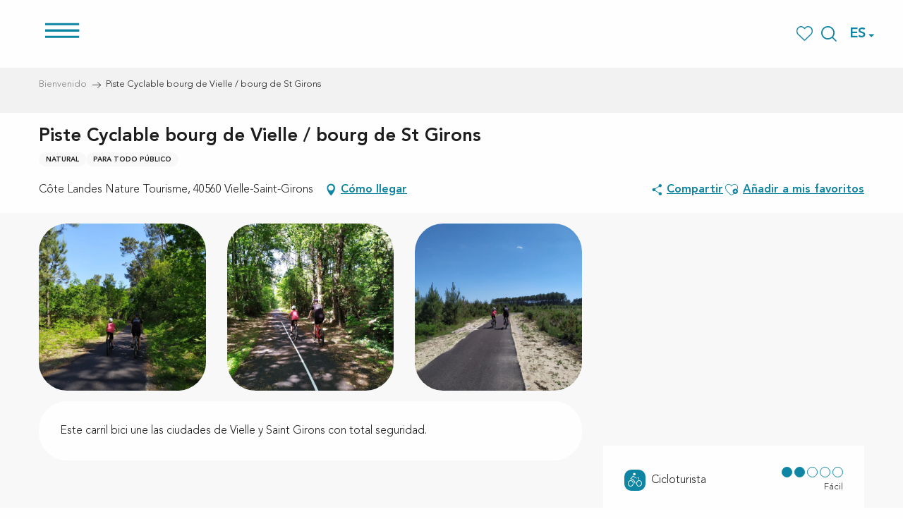

--- FILE ---
content_type: text/html; charset=UTF-8
request_url: https://es.cotelandesnaturetourisme.com/ofertas/piste-cyclable-bourg-de-vielle-bourg-de-st-girons-vielle-saint-girons-es-2451455/
body_size: 33518
content:
<!doctype html>
<html class="no-js" lang="es-ES"><head><script type="importmap">{"imports":{"jquery":"https:\/\/woody.cloudly.space\/app\/themes\/woody-theme\/src\/lib\/custom\/jquery@3.7.1.min.mjs","highcharts":"https:\/\/woody.cloudly.space\/app\/dist\/cotelandesnature\/addons\/woody-library\/static\/lib\/highcharts-12.1.2\/code\/es-modules\/masters\/highcharts.src.js","woody_library_filter":"https:\/\/woody.cloudly.space\/app\/dist\/cotelandesnature\/addons\/woody-library\/js\/filter.3dd4b7bece.js","woody_library_woody_component":"https:\/\/woody.cloudly.space\/app\/dist\/cotelandesnature\/addons\/woody-library\/js\/modules\/components\/woody-component.f868fc8be0.mjs","woody_library_woody_controller":"https:\/\/woody.cloudly.space\/app\/dist\/cotelandesnature\/addons\/woody-library\/js\/modules\/controllers\/woody-controller.2db0174bdc.mjs","woody_library_summary_map_manager":"https:\/\/woody.cloudly.space\/app\/dist\/cotelandesnature\/addons\/woody-library\/js\/modules\/managers\/summary\/summary-map-manager.84afb4d49a.mjs","woody_library_summary_accordion_manager":"https:\/\/woody.cloudly.space\/app\/dist\/cotelandesnature\/addons\/woody-library\/js\/modules\/managers\/summary\/summary-accordion-manager.9b68213f2a.mjs","woody_library_interactive_svg_component":"https:\/\/woody.cloudly.space\/app\/dist\/cotelandesnature\/addons\/woody-library\/js\/modules\/components\/interactive-svg\/interactive-svg-component.88c1dab784.mjs","woody_library_card_uniq_component":"https:\/\/woody.cloudly.space\/app\/dist\/cotelandesnature\/addons\/woody-library\/js\/modules\/components\/card\/card-uniq-component.c74c472f73.mjs","woody_library_card_toggler_component":"https:\/\/woody.cloudly.space\/app\/dist\/cotelandesnature\/addons\/woody-library\/js\/modules\/components\/card\/card-toggler-component.077fbca673.mjs","woody_library_card_slider_component":"https:\/\/woody.cloudly.space\/app\/dist\/cotelandesnature\/addons\/woody-library\/js\/modules\/components\/card\/card-slider-component.1fcbe821ee.mjs","woody_library_card_map_slider_component":"https:\/\/woody.cloudly.space\/app\/dist\/cotelandesnature\/addons\/woody-library\/js\/modules\/components\/card\/card-map-slider-component.mjs","woody_library_card_map_manager":"https:\/\/woody.cloudly.space\/app\/dist\/cotelandesnature\/addons\/woody-library\/js\/modules\/managers\/card\/card-map-manager.aa96fe0af2.mjs","woody_library_summary_controller":"https:\/\/woody.cloudly.space\/app\/dist\/cotelandesnature\/addons\/woody-library\/js\/modules\/controllers\/summary\/summary-controller.56dc30afe7.mjs","woody_library_focus_controller":"https:\/\/woody.cloudly.space\/app\/dist\/cotelandesnature\/addons\/woody-library\/js\/modules\/controllers\/focus\/focus-controller.779736d3ae.mjs","woody_library_focus_map_controller":"https:\/\/woody.cloudly.space\/app\/dist\/cotelandesnature\/addons\/woody-library\/js\/modules\/controllers\/focus\/focus-map-controller.fa756137c4.mjs","woody_library_focus_svg_controller":"https:\/\/woody.cloudly.space\/app\/dist\/cotelandesnature\/addons\/woody-library\/js\/modules\/controllers\/focus\/focus-svg-controller.e0e66f5917.mjs","woody_library_get_there_link_component":"https:\/\/woody.cloudly.space\/app\/dist\/cotelandesnature\/addons\/woody-library\/js\/modules\/components\/get-there\/get-there-link-component.236c7b036d.mjs","woody_library_reveal_component":"https:\/\/woody.cloudly.space\/app\/dist\/cotelandesnature\/addons\/woody-library\/js\/modules\/components\/reveal\/reveal-component.ae2427d122.mjs","woody_addon_touristicmaps_utils":"https:\/\/woody.cloudly.space\/app\/dist\/cotelandesnature\/addons\/woody-addon-touristicmaps\/js\/utils\/woody-addon-touristicmaps-utils.7b4d5b3788.mjs","woody_addon_touristicmaps_map_manager":"https:\/\/woody.cloudly.space\/app\/dist\/cotelandesnature\/addons\/woody-addon-touristicmaps\/js\/managers\/woody-addon-touristicmaps-map-manager.25def4f386.mjs","woody_addon_touristicmaps_map_component":"https:\/\/woody.cloudly.space\/app\/dist\/cotelandesnature\/addons\/woody-addon-touristicmaps\/js\/components\/woody-addon-touristicmaps-map-component.3be29cb99e.mjs","woody_addon_touristicmaps_map_control":"https:\/\/woody.cloudly.space\/app\/dist\/cotelandesnature\/addons\/woody-addon-touristicmaps\/js\/controls\/woody-addon-touristicmaps-map-control.3ad63029a2.mjs","woody_addon_touristicmaps_center_france_map_control":"https:\/\/woody.cloudly.space\/app\/dist\/cotelandesnature\/addons\/woody-addon-touristicmaps\/js\/controls\/woody-addon-touristicmaps-center-france-map-control.bfd154a095.mjs","woody_addon_touristicmaps_search_city_map_control":"https:\/\/woody.cloudly.space\/app\/dist\/cotelandesnature\/addons\/woody-addon-touristicmaps\/js\/controls\/woody-addon-touristicmaps-search-city-map-control.c837cfe0f5.mjs","woody_hawwwai_itinerary_elevation_chart_component":"https:\/\/woody.cloudly.space\/app\/dist\/cotelandesnature\/addons\/woody-addon-hawwwai\/js\/components\/woody-hawwwai-itinerary-elevation-chart-component.1b7e9b6c9a.mjs","woody_hawwwai_itinerary_reveal_controller":"https:\/\/woody.cloudly.space\/app\/dist\/cotelandesnature\/addons\/woody-addon-hawwwai\/js\/controllers\/woody-hawwwai-itinerary-reveal-controller.2d8a9d49dc.mjs","woody_hawwwai_itinerary_reveal_toggler_controller":"https:\/\/woody.cloudly.space\/app\/dist\/cotelandesnature\/addons\/woody-addon-hawwwai\/js\/controllers\/woody-hawwwai-itinerary-reveal-toggler-controller.26149551a6.mjs","woody_hawwwai_itinerary_pois_controller":"https:\/\/woody.cloudly.space\/app\/dist\/cotelandesnature\/addons\/woody-addon-hawwwai\/js\/controllers\/woody-hawwwai-itinerary-pois-controller.2dce389938.mjs","woody_lib_utils":"https:\/\/woody.cloudly.space\/app\/dist\/cotelandesnature\/addons\/woody-lib-utils\/js\/woody-lib-utils.93266841fa.mjs","woody_addon_search_engine_component":"https:\/\/woody.cloudly.space\/app\/dist\/cotelandesnature\/addons\/woody-addon-search\/js\/components\/woody-addon-search-engine-component.dc802f6a63.mjs","woody_addon_search_main":"https:\/\/woody.cloudly.space\/app\/dist\/cotelandesnature\/addons\/woody-addon-search\/js\/woody-addon-search-main.6ea2fe98ba.mjs","woody_addon_search_engine_input_component":"https:\/\/woody.cloudly.space\/app\/dist\/cotelandesnature\/addons\/woody-addon-search\/js\/components\/woody-addon-search-engine-input-component.1e6a90e877.mjs","woody_addon_search_engine_input_dropdown_component":"https:\/\/woody.cloudly.space\/app\/dist\/cotelandesnature\/addons\/woody-addon-search\/js\/components\/woody-addon-search-engine-input-dropdown-component.c7e89a83ab.mjs","woody_addon_search_engine_filters_component":"https:\/\/woody.cloudly.space\/app\/dist\/cotelandesnature\/addons\/woody-addon-search\/js\/components\/woody-addon-search-engine-filters-component.cc5fa80115.mjs","woody_addon_search_engine_results_component":"https:\/\/woody.cloudly.space\/app\/dist\/cotelandesnature\/addons\/woody-addon-search\/js\/components\/woody-addon-search-engine-results-component.7fe4b9df50.mjs","woody_addon_search_data_controller":"https:\/\/woody.cloudly.space\/app\/dist\/cotelandesnature\/addons\/woody-addon-search\/js\/controllers\/woody-addon-search-data-controller.a95f731a76.mjs","fuse.js":"https:\/\/woody.cloudly.space\/app\/dist\/cotelandesnature\/addons\/woody-addon-search\/static\/js\/fuse-v6.4.1\/fuse.esm.min.js","woody_addon_devtools_main":"https:\/\/woody.cloudly.space\/app\/dist\/cotelandesnature\/addons\/woody-addon-devtools\/js\/woody-addon-devtools-main.5ef617cfdb.mjs","woody_addon_devtools_tools":"https:\/\/woody.cloudly.space\/app\/dist\/cotelandesnature\/addons\/woody-addon-devtools\/js\/woody-addon-devtools-tools.54d58a68c5.mjs","woody_addon_devtools_color_palette":"https:\/\/woody.cloudly.space\/app\/dist\/cotelandesnature\/addons\/woody-addon-devtools\/js\/woody-addon-devtools-color-palette.a8a41da40b.mjs","woody_addon_devtools_style_shift":"https:\/\/woody.cloudly.space\/app\/dist\/cotelandesnature\/addons\/woody-addon-devtools\/js\/woody-addon-devtools-style-shift.c4f6081742.mjs","woody_addon_devtools_fake_touristic_sheet":"https:\/\/woody.cloudly.space\/app\/dist\/cotelandesnature\/addons\/woody-addon-devtools\/js\/woody-addon-devtools-fake-touristic-sheet.2cb516cd17.mjs","woody_addon_campaigns_blocks":"https:\/\/woody.cloudly.space\/app\/dist\/cotelandesnature\/addons\/woody-addon-claims\/js\/woody-addon-campaigns-blocks.cd7b0fdfb1.mjs","woody_addon_claims_blocks":"https:\/\/woody.cloudly.space\/app\/dist\/cotelandesnature\/addons\/woody-addon-claims\/js\/woody-addon-claims-blocks.d6b0ec349c.mjs","woody_addon_favorites_tools":"https:\/\/woody.cloudly.space\/app\/dist\/cotelandesnature\/addons\/woody-addon-favorites\/js\/woody-addon-favorites-tools.493a0ea33a.mjs","woody_addon_favorites_btn":"https:\/\/woody.cloudly.space\/app\/dist\/cotelandesnature\/addons\/woody-addon-favorites\/js\/woody-addon-favorites-btn.371d024552.mjs","woody_addon_favorites_cart":"https:\/\/woody.cloudly.space\/app\/dist\/cotelandesnature\/addons\/woody-addon-favorites\/js\/woody-addon-favorites-cart.76fc575ef3.mjs","woody_addon_favorites_sections":"https:\/\/woody.cloudly.space\/app\/dist\/cotelandesnature\/addons\/woody-addon-favorites\/js\/woody-addon-favorites-sections.3c8fc8f133.mjs"}}</script><title>Piste Cyclable bourg de Vielle / bourg de St Girons (Vielle-saint-girons) | Côte Landes Nature Tourisme</title><script>window.globals={"ancestors":{"chapter1":"Offres SIT","chapter2":"ITI - Piste Cyclable bourg de Vielle \/ bourg de St Girons (Vielle-saint-girons) 2451455","chapter3":null},"current_lang":"es","current_locale":"es","current_locale_region":"es_ES","env":"prod","languages":["fr","de","en","es","nl"],"post_id":72307,"post_image":"https:\/\/api.cloudly.space\/resize\/crop\/1200\/627\/60\/aHR0cDovL2NkdDQwLm1lZGlhLnRvdXJpbnNvZnQuZXUvdXBsb2FkL1Bpc3RlLWN5Y2xhYmxlLVZpZWxsZS1hLVNhaW50LUdpcm9ucy0tOS0uanBn\/image.jpg","post_title":"ITI - Piste Cyclable bourg de Vielle \/ bourg de St Girons (Vielle-saint-girons) 2451455","post_type":"touristic_sheet","post_modified":"2026-01-29 06:16:11+01:00","sheet_id":2451455,"site_key":"cotelandesnature","tags":{"places":[],"seasons":[],"themes":[],"targets":[]},"woody_options_pages":{"search_url":7589,"favorites_url":7594},"search":{"api":{"uri":"https:\/\/api.tourism-system.com\/v2\/woody\/search\/es\/v2","args":{"size":15,"threshold":0.5}}},"tmaps":{"url_api":"https:\/\/api.touristicmaps.com\/lib\/mod.mjs","url_api_lazy":"https:\/\/api.touristicmaps.com\/lib\/lazy.mjs"},"hawwwai":{"sheet_options":{"nearby_distance_max":5000}}}</script><script>document.addEventListener("DOMContentLoaded",function(){document.querySelectorAll("a[href='#consentframework'],a[href='#cmp']").forEach(function(e){e.removeAttribute("target");e.setAttribute("href","javascript:window.Sddan.cmp.displayUI();")})});</script><link rel="preconnect" href="https://cache.consentframework.com" crossorigin><link rel="preconnect" href="https://choices.consentframework.com" crossorigin><link rel="preconnect" href="https://fonts.gstatic.com" crossorigin><link rel="preconnect" href="https://fonts.googleapis.com" crossorigin><link rel="preconnect" href="https://www.googletagmanager.com" crossorigin><link rel="preconnect" href="https://woody.cloudly.space" crossorigin><link rel="preconnect" href="https://api.cloudly.space" crossorigin><script>window.dataLayer=window.dataLayer?window.dataLayer:[];window.dataLayer.push({"event":"globals","data":{"env":"prod","site_key":"cotelandesnature","page":{"id_page":72307,"name":"ITI &#8211; Piste Cyclable bourg de Vielle \/ bourg de St Girons (Vielle-saint-girons) #2451455","page_type":"touristic_sheet","tags":{"places":[],"seasons":[],"themes":[],"targets":[]}},"lang":"es","sheet":{"id_sheet":2451455,"id_sit":"ITIAQU040V50LQIG","id_reservation":null,"name":"Piste Cyclable bourg de Vielle \/ bourg de St Girons - Vielle-Saint-Girons","type":"Itin\u00e9raires touristiques","bordereau":"ITI","city":"Vielle-Saint-Girons"}}});</script><script>(function(w,d,s,l,i) { w[l]=w[l]||[]; w[l].push({ 'gtm.start': new Date().getTime(),event: 'gtm.js' }); var f=d.getElementsByTagName(s)[0], j=d.createElement(s),dl=l!='dataLayer'? '&l='+l:''; j.async=true; j.src='https://www.googletagmanager.com/gtm.js?id='+i+dl; f.parentNode.insertBefore(j,f); })(window,document,'script','dataLayer','GTM-TZVHL3');</script><link rel="canonical" href="https://es.cotelandesnaturetourisme.com/ofertas/piste-cyclable-bourg-de-vielle-bourg-de-st-girons-vielle-saint-girons-es-2451455/"/><meta charset="UTF-8"/><meta http-equiv="X-UA-Compatible" content="IE=edge"/><meta name="generator" content="Raccourci Agency - WP"/><meta name="viewport" content="width=device-width,initial-scale=1"/><meta name="robots" content="max-snippet:-1, max-image-preview:large, max-video-preview:-1"/><meta property="og:type" content="website"/><meta property="og:url" content="https://es.cotelandesnaturetourisme.com/ofertas/piste-cyclable-bourg-de-vielle-bourg-de-st-girons-vielle-saint-girons-es-2451455/"/><meta name="twitter:card" content="summary"/><meta property="og:site_name" content="Côte Landes Nature Tourisme"/><meta property="og:locale" content="es_ES"/><meta property="og:locale:alternate" content="fr_FR"/><meta property="og:locale:alternate" content="de_DE"/><meta property="og:locale:alternate" content="en_GB"/><meta property="og:locale:alternate" content="nl_NL"/><meta name="description" property="og:description" content="Este carril bici une las ciudades de Vielle y Saint Girons con total seguridad."/><meta property="og:title" content="Piste Cyclable bourg de Vielle / bourg de St Girons - Vielle-Saint-Girons"/><meta name="twitter:title" content="Piste Cyclable bourg de Vielle / bourg de St Girons - Vielle-Saint-Girons"/><meta name="twitter:description" content="Este carril bici une las ciudades de Vielle y Saint Girons con total seguridad."/><meta name="format-detection" content="telephone=no"/><meta property="og:image" content="https://api.cloudly.space/resize/crop/1200/627/60/aHR0cDovL2NkdDQwLm1lZGlhLnRvdXJpbnNvZnQuZXUvdXBsb2FkL1Bpc3RlLWN5Y2xhYmxlLVZpZWxsZS1hLVNhaW50LUdpcm9ucy0tOS0uanBn/image.jpg"/><meta name="twitter:image" content="https://api.cloudly.space/resize/crop/1024/512/60/aHR0cDovL2NkdDQwLm1lZGlhLnRvdXJpbnNvZnQuZXUvdXBsb2FkL1Bpc3RlLWN5Y2xhYmxlLVZpZWxsZS1hLVNhaW50LUdpcm9ucy0tOS0uanBn/image.jpg"/><meta name="thumbnail" content="https://api.cloudly.space/resize/crop/1200/1200/60/aHR0cDovL2NkdDQwLm1lZGlhLnRvdXJpbnNvZnQuZXUvdXBsb2FkL1Bpc3RlLWN5Y2xhYmxlLVZpZWxsZS1hLVNhaW50LUdpcm9ucy0tOS0uanBn/image.jpg"/><script type="application/ld+json" class="woody-schema-graph">{"@context":"https:\/\/schema.org","@graph":[{"@type":"WebSite","url":"https:\/\/es.cotelandesnaturetourisme.com","name":"C\u00f4te Landes Nature Tourisme","description":"Site officiel du tourisme en C\u00f4te Landes Nature - Un espace naturel et pr\u00e9serv\u00e9 au c\u0153ur de la for\u00eat landaise, une enclave naturelle avec ses 27km de plages et le r\u00e9seau cyclable le plus important de la c\u00f4te des Landes. Le temps des vacances ou d&#039;un week-end, nous vous accueillons toute l&#039;ann\u00e9e dans une de nos 10 communes.","potentialAction":[{"@type":"SearchAction","target":"https:\/\/es.cotelandesnaturetourisme.com\/busqueda\/?query={search_term_string}","query-input":"required name=search_term_string"}]},{"@type":"WebPage","url":"https:\/\/es.cotelandesnaturetourisme.com\/ofertas\/piste-cyclable-bourg-de-vielle-bourg-de-st-girons-vielle-saint-girons-es-2451455\/","headline":"ITI \u2013 Piste Cyclable bourg de Vielle \/ bourg de St Girons (Vielle-saint-girons) #2451455 | C\u00f4te Landes Nature Tourisme","inLanguage":"es","datePublished":"2026-01-29 05:16:11","dateModified":"2026-01-29 05:16:11","description":"Este carril bici une las ciudades de Vielle y Saint Girons con total seguridad."},{"@type":"LocalBusiness","name":"Piste Cyclable bourg de Vielle \/ bourg de St Girons","description":"Este carril bici une las ciudades de Vielle y Saint Girons con total seguridad.","url":"https:\/\/es.cotelandesnaturetourisme.com\/ofertas\/piste-cyclable-bourg-de-vielle-bourg-de-st-girons-vielle-saint-girons-es-2451455\/","geo":{"@type":"GeoCoordinates","latitude":"43.9388784","longitude":"-1.2936370"},"address":{"@type":"PostalAddress","streetAddress":"C\u00f4te Landes Nature Tourisme","addressLocality":"VIELLE-SAINT-GIRONS","postalCode":"40560","addressCountry":"FRANCE"},"location":{"@type":"Place","name":"Direcci\u00f3n","address":{"@type":"PostalAddress","streetAddress":"C\u00f4te Landes Nature Tourisme","addressLocality":"VIELLE-SAINT-GIRONS","postalCode":"40560","addressCountry":"FRANCE"},"geo":{"@type":"GeoCoordinates","latitude":"43.9388784","longitude":"-1.2936370"}},"telephone":["+33 5 58 42 89 80"],"image":["http:\/\/cdt40.media.tourinsoft.eu\/upload\/Piste-cyclable-Vielle-a-Saint-Girons--9-.jpg","http:\/\/cdt40.media.tourinsoft.eu\/upload\/Piste-cyclable-Vielle-a-Saint-Girons--1-.jpg","http:\/\/cdt40.media.tourinsoft.eu\/upload\/Piste-cyclable-Vielle-a-Saint-Girons--5-.jpg"]}]}</script><style>img:is([sizes="auto" i], [sizes^="auto," i]) { contain-intrinsic-size: 3000px 1500px }</style><link rel="alternate" href="https://www.cotelandesnaturetourisme.com/offres/piste-cyclable-bourg-de-vielle-bourg-de-st-girons-vielle-saint-girons-fr-2451455/" hreflang="fr" /><link rel="alternate" href="https://www.cotelandesnaturetourisme.de/angebote/piste-cyclable-bourg-de-vielle-bourg-de-st-girons-vielle-saint-girons-de-2451455/" hreflang="de" /><link rel="alternate" href="https://www.cotelandesnaturetourisme.co.uk/offers/piste-cyclable-bourg-de-vielle-bourg-de-st-girons-vielle-saint-girons-en-2451455/" hreflang="en" /><link rel="alternate" href="https://es.cotelandesnaturetourisme.com/ofertas/piste-cyclable-bourg-de-vielle-bourg-de-st-girons-vielle-saint-girons-es-2451455/" hreflang="es" /><link rel="alternate" href="https://www.cotelandesnaturetourisme.nl/aanbiedingen/piste-cyclable-bourg-de-vielle-bourg-de-st-girons-vielle-saint-girons-nl-2451455/" hreflang="nl" /><script>
window._wpemojiSettings = {"baseUrl":"https:\/\/s.w.org\/images\/core\/emoji\/16.0.1\/72x72\/","ext":".png","svgUrl":"https:\/\/s.w.org\/images\/core\/emoji\/16.0.1\/svg\/","svgExt":".svg","source":{"concatemoji":"https:\/\/es.cotelandesnaturetourisme.com\/wp\/wp-includes\/js\/wp-emoji-release.min.js?ver=6.8.2"}};
/*! This file is auto-generated */
!function(s,n){var o,i,e;function c(e){try{var t={supportTests:e,timestamp:(new Date).valueOf()};sessionStorage.setItem(o,JSON.stringify(t))}catch(e){}}function p(e,t,n){e.clearRect(0,0,e.canvas.width,e.canvas.height),e.fillText(t,0,0);var t=new Uint32Array(e.getImageData(0,0,e.canvas.width,e.canvas.height).data),a=(e.clearRect(0,0,e.canvas.width,e.canvas.height),e.fillText(n,0,0),new Uint32Array(e.getImageData(0,0,e.canvas.width,e.canvas.height).data));return t.every(function(e,t){return e===a[t]})}function u(e,t){e.clearRect(0,0,e.canvas.width,e.canvas.height),e.fillText(t,0,0);for(var n=e.getImageData(16,16,1,1),a=0;a<n.data.length;a++)if(0!==n.data[a])return!1;return!0}function f(e,t,n,a){switch(t){case"flag":return n(e,"\ud83c\udff3\ufe0f\u200d\u26a7\ufe0f","\ud83c\udff3\ufe0f\u200b\u26a7\ufe0f")?!1:!n(e,"\ud83c\udde8\ud83c\uddf6","\ud83c\udde8\u200b\ud83c\uddf6")&&!n(e,"\ud83c\udff4\udb40\udc67\udb40\udc62\udb40\udc65\udb40\udc6e\udb40\udc67\udb40\udc7f","\ud83c\udff4\u200b\udb40\udc67\u200b\udb40\udc62\u200b\udb40\udc65\u200b\udb40\udc6e\u200b\udb40\udc67\u200b\udb40\udc7f");case"emoji":return!a(e,"\ud83e\udedf")}return!1}function g(e,t,n,a){var r="undefined"!=typeof WorkerGlobalScope&&self instanceof WorkerGlobalScope?new OffscreenCanvas(300,150):s.createElement("canvas"),o=r.getContext("2d",{willReadFrequently:!0}),i=(o.textBaseline="top",o.font="600 32px Arial",{});return e.forEach(function(e){i[e]=t(o,e,n,a)}),i}function t(e){var t=s.createElement("script");t.src=e,t.defer=!0,s.head.appendChild(t)}"undefined"!=typeof Promise&&(o="wpEmojiSettingsSupports",i=["flag","emoji"],n.supports={everything:!0,everythingExceptFlag:!0},e=new Promise(function(e){s.addEventListener("DOMContentLoaded",e,{once:!0})}),new Promise(function(t){var n=function(){try{var e=JSON.parse(sessionStorage.getItem(o));if("object"==typeof e&&"number"==typeof e.timestamp&&(new Date).valueOf()<e.timestamp+604800&&"object"==typeof e.supportTests)return e.supportTests}catch(e){}return null}();if(!n){if("undefined"!=typeof Worker&&"undefined"!=typeof OffscreenCanvas&&"undefined"!=typeof URL&&URL.createObjectURL&&"undefined"!=typeof Blob)try{var e="postMessage("+g.toString()+"("+[JSON.stringify(i),f.toString(),p.toString(),u.toString()].join(",")+"));",a=new Blob([e],{type:"text/javascript"}),r=new Worker(URL.createObjectURL(a),{name:"wpTestEmojiSupports"});return void(r.onmessage=function(e){c(n=e.data),r.terminate(),t(n)})}catch(e){}c(n=g(i,f,p,u))}t(n)}).then(function(e){for(var t in e)n.supports[t]=e[t],n.supports.everything=n.supports.everything&&n.supports[t],"flag"!==t&&(n.supports.everythingExceptFlag=n.supports.everythingExceptFlag&&n.supports[t]);n.supports.everythingExceptFlag=n.supports.everythingExceptFlag&&!n.supports.flag,n.DOMReady=!1,n.readyCallback=function(){n.DOMReady=!0}}).then(function(){return e}).then(function(){var e;n.supports.everything||(n.readyCallback(),(e=n.source||{}).concatemoji?t(e.concatemoji):e.wpemoji&&e.twemoji&&(t(e.twemoji),t(e.wpemoji)))}))}((window,document),window._wpemojiSettings);
</script><link rel='preload' as='style' onload='this.onload=null;this.rel="stylesheet"' id='addon-search-stylesheet-css' href='https://woody.cloudly.space/app/dist/cotelandesnature/addons/woody-addon-search/css/woody-addon-search.3c0e3d2c84.css?ver=3.1.32' media='screen' /><noscript><link rel='stylesheet' id='addon-search-stylesheet-css' href='https://woody.cloudly.space/app/dist/cotelandesnature/addons/woody-addon-search/css/woody-addon-search.3c0e3d2c84.css?ver=3.1.32' media='screen' /></noscript><link rel='preload' as='style' onload='this.onload=null;this.rel="stylesheet"' id='addon-touristicmaps-stylesheet-css' href='https://woody.cloudly.space/app/dist/cotelandesnature/addons/woody-addon-touristicmaps/css/woody-addon-touristicmaps.42aea2a6d2.css?ver=2.0.19' media='all' /><noscript><link rel='stylesheet' id='addon-touristicmaps-stylesheet-css' href='https://woody.cloudly.space/app/dist/cotelandesnature/addons/woody-addon-touristicmaps/css/woody-addon-touristicmaps.42aea2a6d2.css?ver=2.0.19' media='all' /></noscript><link rel='preload' as='style' onload='this.onload=null;this.rel="stylesheet"' id='addon-hawwwai-stylesheet-css' href='https://woody.cloudly.space/app/dist/cotelandesnature/addons/woody-addon-hawwwai/css/front/woody-addon-hawwwai.ebf78ef83d.css?ver=3.4.107' media='all' /><noscript><link rel='stylesheet' id='addon-hawwwai-stylesheet-css' href='https://woody.cloudly.space/app/dist/cotelandesnature/addons/woody-addon-hawwwai/css/front/woody-addon-hawwwai.ebf78ef83d.css?ver=3.4.107' media='all' /></noscript><link rel='preload' as='style' onload='this.onload=null;this.rel="stylesheet"' id='addon-hawwwai-stylesheet-iti-css' href='https://woody.cloudly.space/app/dist/cotelandesnature/addons/woody-addon-hawwwai/css/front/woody-addon-hawwwai-iti.551a3c1b6d.css?ver=3.4.107' media='all' /><noscript><link rel='stylesheet' id='addon-hawwwai-stylesheet-iti-css' href='https://woody.cloudly.space/app/dist/cotelandesnature/addons/woody-addon-hawwwai/css/front/woody-addon-hawwwai-iti.551a3c1b6d.css?ver=3.4.107' media='all' /></noscript><link rel='preload' as='style' onload='this.onload=null;this.rel="stylesheet"' id='addon-campaigns-stylesheet-css' href='https://woody.cloudly.space/app/dist/cotelandesnature/addons/woody-addon-claims/css/woody-addon-campaigns.1a1f82fdef.css' media='all' /><noscript><link rel='stylesheet' id='addon-campaigns-stylesheet-css' href='https://woody.cloudly.space/app/dist/cotelandesnature/addons/woody-addon-claims/css/woody-addon-campaigns.1a1f82fdef.css' media='all' /></noscript><link rel='stylesheet' id='swiper-style-main-css' href='https://woody.cloudly.space/app/dist/cotelandesnature/static/swiper/swiper-bundle.min.css?ver=12.0.2' media='screen' /><link rel='preload' as='style' onload='this.onload=null;this.rel="stylesheet"' id='google-font-ralewaydisplayswap-css' href='https://fonts.googleapis.com/css?family=Raleway&display=swap' media='all' /><noscript><link rel='stylesheet' id='google-font-ralewaydisplayswap-css' href='https://fonts.googleapis.com/css?family=Raleway&display=swap' media='all' /></noscript><link rel='stylesheet' id='main-stylesheet-chunk-0-css' href='https://woody.cloudly.space/app/dist/cotelandesnature/css/main_chunk_1.b187b73757.css' media='screen' /><link rel='stylesheet' id='main-stylesheet-chunk-1-css' href='https://woody.cloudly.space/app/dist/cotelandesnature/css/main_chunk_2.84c3d10ad9.css' media='screen' /><link rel='stylesheet' id='main-stylesheet-chunk-2-css' href='https://woody.cloudly.space/app/dist/cotelandesnature/css/main_chunk_3.2da102b17e.css' media='screen' /><link rel='preload' as='style' onload='this.onload=null;this.rel="stylesheet"' id='wicon-stylesheet-css' href='https://woody.cloudly.space/app/dist/cotelandesnature/css/wicon.b567735ce0.css' media='screen' /><noscript><link rel='stylesheet' id='wicon-stylesheet-css' href='https://woody.cloudly.space/app/dist/cotelandesnature/css/wicon.b567735ce0.css' media='screen' /></noscript><link rel='stylesheet' id='print-stylesheet-css' href='https://woody.cloudly.space/app/dist/cotelandesnature/css/print.f6f47df82d.css' media='print' /><script defer src="https://woody.cloudly.space/app/dist/cotelandesnature/addons/woody-addon-search/js/woody-addon-search.3155b7e4dc.js?ver=3.1.32" id="addon-search-javascripts-js"></script><script defer src="https://woody.cloudly.space/app/themes/woody-theme/src/js/static/obf.min.js?ver=2.3.174" id="obf-js"></script><script defer src="https://woody.cloudly.space/app/dist/cotelandesnature/addons/woody-addon-eskalad/js/events/eskalad.c2bde38840.js?ver=6.3.3" id="woody-addon-eskalad-js"></script><script defer src="https://woody.cloudly.space/app/dist/cotelandesnature/addons/woody-addon-eskalad/js/events/eskalad-page.5d2af865c3.js?ver=6.3.3" id="woody-addon-eskalad-page-js"></script><script id="jquery-js-before">
window.siteConfig = {"site_key":"cotelandesnature","login":"public_cote_landes_nature_website","password":"b97ca7b42e8714d628f9e8e4cd5f2943","token":"ZWRjM2ViZTJiZWEyOkZSRUJYd3dCT2xFTkVRUnRDUVVOVndBUk9sd0RFUlJBQURzVVZnY1JERVlIOkIxMVVVQVJWQndaUUFGa0ZWRkFIQlZkYUF3c0hYUVFHQmdCV1ZWZGJVUUU9","mapProviderKeys":{"otmKey":"4729cb1d345c79e719f008424b89737e81b583b3f61c4d657e91796289448d20","gmKey":"AIzaSyBMx446Q--mQj9mzuZhb7BGVDxac6NfFYc"},"api_url":"https:\/\/api.tourism-system.com","api_render_url":"https:\/\/api.tourism-system.com","current_lang":"es","current_season":null,"languages":["fr","de","en","es","nl"]};
window.useLeafletLibrary=1;window.DrupalAngularConfig=window.DrupalAngularConfig || {};window.DrupalAngularConfig.mapProviderKeys={"otmKey":"4729cb1d345c79e719f008424b89737e81b583b3f61c4d657e91796289448d20","gmKey":"AIzaSyBMx446Q--mQj9mzuZhb7BGVDxac6NfFYc"};
</script><script type="module" src="https://woody.cloudly.space/app/themes/woody-theme/src/lib/custom/jquery@3.7.1.min.mjs" id="jquery-js"></script><script defer src="https://woody.cloudly.space/app/themes/woody-theme/src/lib/custom/moment-with-locales@2.22.2.min.js" id="jsdelivr_moment-js"></script><script id="woody-addon-hawwwai-sheet-js-extra">
var __hw = {"SECTIONS.TOURISM.SHEET.PERIODS.TODAY":"Hoy","SECTIONS.TOURISM.SHEET.PERIODS.HAPPENING":"Sucediendo","SECTIONS.TOURISM.SHEET.PERIODS.ENDED":"Encima","SECTIONS.TOURISM.SHEET.PERIODS.ENDED_FOR_TODAY":"Encima por ho","SECTIONS.TOURISM.SHEET.PERIODS.FROM_TODAY":"Desde hoy","SECTIONS.TOURISM.SHEET.PERIODS.FROM":"Del","SECTIONS.TOURISM.SHEET.PERIODS.UNTIL_TODAY":"hasta hoy","SECTIONS.TOURISM.SHEET.PERIODS.TO":"hasta","SECTIONS.TOURISM.SHEET.PERIODS.UNTIL":"al","SECTIONS.TOURISM.SHEET.PERIODS.UNTIL_LONG":"hasta el","SECTIONS.TOURISM.SHEET.PERIODS.ON":"El","SECTIONS.TOURISM.SHEET.PERIODS.OPENED":"Abierto","SECTIONS.TOURISM.SHEET.PERIODS.CLOSED":"Cerrado","SECTIONS.TOURISM.SHEET.PERIODS.CLOSEDFORTODAY":"Cerrado por hoy","SECTIONS.TOURISM.SHEET.PERIODS.UNDEFINED":"Horas no resueltas","SECTIONS.TOURISM.SHEET.PERIODS.NOW":"Ahora","GLOBAL.TIMES.TO":"a"};
</script><script type="module" src="https://woody.cloudly.space/app/dist/cotelandesnature/addons/woody-addon-hawwwai/js/woody-addon-hawwwai-sheet.8b4192203b.mjs?ver=3.4.107" id="woody-addon-hawwwai-sheet-js"></script><script defer src="https://woody.cloudly.space/app/dist/cotelandesnature/static/swiper/swiper-bundle.min.js?ver=12.0.2" id="jsdelivr_swiper-js"></script><script type="module" src="https://woody.cloudly.space/app/dist/cotelandesnature/addons/woody-addon-claims/js/woody-addon-claims.094619d2c3.mjs" id="addon-claims-javascripts-js"></script><script type="module" src="https://woody.cloudly.space/app/dist/cotelandesnature/addons/woody-addon-favorites/js/woody-addon-favorites.c46dfed72b.mjs" id="addon-favorites-javascripts-js"></script><script defer src="https://woody.cloudly.space/app/themes/woody-theme/src/lib/npm/flatpickr/dist/flatpickr.min.js?ver=4.5.7" id="jsdelivr_flatpickr-js"></script><script defer src="https://woody.cloudly.space/app/themes/woody-theme/src/lib/npm/flatpickr/dist/l10n/es.js?ver=4.5.7" id="jsdelivr_flatpickr_l10n-js"></script><script defer src="https://woody.cloudly.space/app/themes/woody-theme/src/lib/custom/nouislider@10.1.0.min.js" id="jsdelivr_nouislider-js"></script><script defer src="https://woody.cloudly.space/app/themes/woody-theme/src/lib/custom/lazysizes@4.1.2.min.js" id="jsdelivr_lazysizes-js"></script><script defer src="https://woody.cloudly.space/app/themes/woody-theme/src/lib/custom/moment-timezone-with-data.min.js" id="jsdelivr_moment_tz-js"></script><script defer src="https://woody.cloudly.space/app/themes/woody-theme/src/lib/custom/js.cookie@2.2.1.min.js" id="jsdelivr_jscookie-js"></script><script defer src="https://woody.cloudly.space/app/themes/woody-theme/src/lib/custom/rellax@1.10.1.min.js" id="jsdelivr_rellax-js"></script><script defer src="https://woody.cloudly.space/app/themes/woody-theme/src/lib/custom/iframeResizer@4.3.7.min.js?ver=4.3.7" id="jsdelivr_iframeresizer-js"></script><script defer src="https://woody.cloudly.space/app/themes/woody-theme/src/lib/npm/plyr/dist/plyr.min.js?ver=3.6.8" id="jsdelivr_plyr-js"></script><script defer src="https://woody.cloudly.space/wp/wp-includes/js/dist/hooks.min.js?ver=4d63a3d491d11ffd8ac6" id="wp-hooks-js"></script><script defer src="https://woody.cloudly.space/wp/wp-includes/js/dist/i18n.min.js?ver=5e580eb46a90c2b997e6" id="wp-i18n-js"></script><script defer src="https://woody.cloudly.space/app/themes/woody-theme/src/js/static/i18n-ltr.min.js?ver=2.3.174" id="wp-i18n-ltr-js"></script><script id="main-modules-js-extra">
var WoodyMainJsModules = {"jquery":{"path":"https:\/\/es.cotelandesnaturetourisme.com\/app\/themes\/woody-theme\/src\/lib\/custom\/jquery@3.7.1.min.mjs"},"highcharts":{"path":"https:\/\/es.cotelandesnaturetourisme.com\/app\/dist\/cotelandesnature\/addons\/woody-library\/static\/lib\/highcharts-12.1.2\/code\/es-modules\/masters\/highcharts.src.js"},"woody_library_filter":{"path":"https:\/\/es.cotelandesnaturetourisme.com\/app\/dist\/cotelandesnature\/addons\/woody-library\/js\/filter.3dd4b7bece.js"},"woody_library_woody_component":{"path":"https:\/\/es.cotelandesnaturetourisme.com\/app\/dist\/cotelandesnature\/addons\/woody-library\/js\/modules\/components\/woody-component.f868fc8be0.mjs"},"woody_library_woody_controller":{"path":"https:\/\/es.cotelandesnaturetourisme.com\/app\/dist\/cotelandesnature\/addons\/woody-library\/js\/modules\/controllers\/woody-controller.2db0174bdc.mjs"},"woody_library_summary_map_manager":{"path":"https:\/\/es.cotelandesnaturetourisme.com\/app\/dist\/cotelandesnature\/addons\/woody-library\/js\/modules\/managers\/summary\/summary-map-manager.84afb4d49a.mjs"},"woody_library_summary_accordion_manager":{"path":"https:\/\/es.cotelandesnaturetourisme.com\/app\/dist\/cotelandesnature\/addons\/woody-library\/js\/modules\/managers\/summary\/summary-accordion-manager.9b68213f2a.mjs"},"woody_library_interactive_svg_component":{"path":"https:\/\/es.cotelandesnaturetourisme.com\/app\/dist\/cotelandesnature\/addons\/woody-library\/js\/modules\/components\/interactive-svg\/interactive-svg-component.88c1dab784.mjs","component":"woody-interactive-svg"},"woody_library_card_uniq_component":{"path":"https:\/\/es.cotelandesnaturetourisme.com\/app\/dist\/cotelandesnature\/addons\/woody-library\/js\/modules\/components\/card\/card-uniq-component.c74c472f73.mjs","component":"woody-card-uniq"},"woody_library_card_toggler_component":{"path":"https:\/\/es.cotelandesnaturetourisme.com\/app\/dist\/cotelandesnature\/addons\/woody-library\/js\/modules\/components\/card\/card-toggler-component.077fbca673.mjs","component":"woody-card-toggler"},"woody_library_card_slider_component":{"path":"https:\/\/es.cotelandesnaturetourisme.com\/app\/dist\/cotelandesnature\/addons\/woody-library\/js\/modules\/components\/card\/card-slider-component.1fcbe821ee.mjs","component":"woody-card-slider"},"woody_library_card_map_slider_component":{"path":"https:\/\/es.cotelandesnaturetourisme.com\/app\/dist\/cotelandesnature\/addons\/woody-library\/js\/modules\/components\/card\/card-map-slider-component.mjs","component":"woody-card-map-slider"},"woody_library_card_map_manager":{"path":"https:\/\/es.cotelandesnaturetourisme.com\/app\/dist\/cotelandesnature\/addons\/woody-library\/js\/modules\/managers\/card\/card-map-manager.aa96fe0af2.mjs"},"woody_library_summary_controller":{"path":"https:\/\/es.cotelandesnaturetourisme.com\/app\/dist\/cotelandesnature\/addons\/woody-library\/js\/modules\/controllers\/summary\/summary-controller.56dc30afe7.mjs","controller":"woody_library_summary_controller"},"woody_library_focus_controller":{"path":"https:\/\/es.cotelandesnaturetourisme.com\/app\/dist\/cotelandesnature\/addons\/woody-library\/js\/modules\/controllers\/focus\/focus-controller.779736d3ae.mjs","controller":"woody_library_focus_controller"},"woody_library_focus_map_controller":{"path":"https:\/\/es.cotelandesnaturetourisme.com\/app\/dist\/cotelandesnature\/addons\/woody-library\/js\/modules\/controllers\/focus\/focus-map-controller.fa756137c4.mjs","controller":"woody_library_focus_map_controller"},"woody_library_focus_svg_controller":{"path":"https:\/\/es.cotelandesnaturetourisme.com\/app\/dist\/cotelandesnature\/addons\/woody-library\/js\/modules\/controllers\/focus\/focus-svg-controller.e0e66f5917.mjs","controller":"woody_library_focus_svg_controller"},"woody_library_get_there_link_component":{"path":"https:\/\/es.cotelandesnaturetourisme.com\/app\/dist\/cotelandesnature\/addons\/woody-library\/js\/modules\/components\/get-there\/get-there-link-component.236c7b036d.mjs","component":"woody-get-there-link"},"woody_library_reveal_component":{"path":"https:\/\/es.cotelandesnaturetourisme.com\/app\/dist\/cotelandesnature\/addons\/woody-library\/js\/modules\/components\/reveal\/reveal-component.ae2427d122.mjs","component":"woody-reveal"},"woody_addon_touristicmaps_utils":{"path":"https:\/\/es.cotelandesnaturetourisme.com\/app\/dist\/cotelandesnature\/addons\/woody-addon-touristicmaps\/js\/utils\/woody-addon-touristicmaps-utils.7b4d5b3788.mjs"},"woody_addon_touristicmaps_map_manager":{"path":"https:\/\/es.cotelandesnaturetourisme.com\/app\/dist\/cotelandesnature\/addons\/woody-addon-touristicmaps\/js\/managers\/woody-addon-touristicmaps-map-manager.25def4f386.mjs"},"woody_addon_touristicmaps_map_component":{"path":"https:\/\/es.cotelandesnaturetourisme.com\/app\/dist\/cotelandesnature\/addons\/woody-addon-touristicmaps\/js\/components\/woody-addon-touristicmaps-map-component.3be29cb99e.mjs","component":"woody-map"},"woody_addon_touristicmaps_map_control":{"path":"https:\/\/es.cotelandesnaturetourisme.com\/app\/dist\/cotelandesnature\/addons\/woody-addon-touristicmaps\/js\/controls\/woody-addon-touristicmaps-map-control.3ad63029a2.mjs"},"woody_addon_touristicmaps_center_france_map_control":{"path":"https:\/\/es.cotelandesnaturetourisme.com\/app\/dist\/cotelandesnature\/addons\/woody-addon-touristicmaps\/js\/controls\/woody-addon-touristicmaps-center-france-map-control.bfd154a095.mjs"},"woody_addon_touristicmaps_search_city_map_control":{"path":"https:\/\/es.cotelandesnaturetourisme.com\/app\/dist\/cotelandesnature\/addons\/woody-addon-touristicmaps\/js\/controls\/woody-addon-touristicmaps-search-city-map-control.c837cfe0f5.mjs"},"woody_hawwwai_itinerary_elevation_chart_component":{"path":"https:\/\/es.cotelandesnaturetourisme.com\/app\/dist\/cotelandesnature\/addons\/woody-addon-hawwwai\/js\/components\/woody-hawwwai-itinerary-elevation-chart-component.1b7e9b6c9a.mjs","component":"woody-hawwwai-itinerary-elevation-chart"},"woody_hawwwai_itinerary_reveal_controller":{"path":"https:\/\/es.cotelandesnaturetourisme.com\/app\/dist\/cotelandesnature\/addons\/woody-addon-hawwwai\/js\/controllers\/woody-hawwwai-itinerary-reveal-controller.2d8a9d49dc.mjs","controller":"woody_hawwwai_itinerary_reveal_controller"},"woody_hawwwai_itinerary_reveal_toggler_controller":{"path":"https:\/\/es.cotelandesnaturetourisme.com\/app\/dist\/cotelandesnature\/addons\/woody-addon-hawwwai\/js\/controllers\/woody-hawwwai-itinerary-reveal-toggler-controller.26149551a6.mjs","controller":"woody_hawwwai_itinerary_reveal_toggler_controller"},"woody_hawwwai_itinerary_pois_controller":{"path":"https:\/\/es.cotelandesnaturetourisme.com\/app\/dist\/cotelandesnature\/addons\/woody-addon-hawwwai\/js\/controllers\/woody-hawwwai-itinerary-pois-controller.2dce389938.mjs","controller":"woody_hawwwai_itinerary_pois_controller"}};
</script><script type="module" src="https://woody.cloudly.space/app/dist/cotelandesnature/addons/woody-library/js/modules/main.9a249a7be1.mjs" id="main-modules-js"></script><script type="module" src="https://woody.cloudly.space/app/dist/cotelandesnature/js/main.7b6ec000fb.mjs" id="main-javascripts-js"></script><link rel="icon" type="image/x-icon" href="https://woody.cloudly.space/app/dist/cotelandesnature/favicon/favicon/favicon.9ec0f6cd6a.ico"><link rel="icon" type="image/png" sizes="16x16" href="https://woody.cloudly.space/app/dist/cotelandesnature/favicon/favicon/favicon-16x16.b95e496d15.png"><link rel="icon" type="image/png" sizes="32x32" href="https://woody.cloudly.space/app/dist/cotelandesnature/favicon/favicon/favicon-32x32.0d32ebe328.png"><link rel="icon" type="image/png" sizes="48x48" href="https://woody.cloudly.space/app/dist/cotelandesnature/favicon/favicon/favicon-48x48.6d750fe713.png"><link rel="apple-touch-icon" sizes="57x57" href="https://woody.cloudly.space/app/dist/cotelandesnature/favicon/favicon/apple-touch-icon-57x57.c63a4183fe.png"><link rel="apple-touch-icon" sizes="60x60" href="https://woody.cloudly.space/app/dist/cotelandesnature/favicon/favicon/apple-touch-icon-60x60.8f24a073c1.png"><link rel="apple-touch-icon" sizes="72x72" href="https://woody.cloudly.space/app/dist/cotelandesnature/favicon/favicon/apple-touch-icon-72x72.27d647d0fb.png"><link rel="apple-touch-icon" sizes="76x76" href="https://woody.cloudly.space/app/dist/cotelandesnature/favicon/favicon/apple-touch-icon-76x76.dfd0d95808.png"><link rel="apple-touch-icon" sizes="114x114" href="https://woody.cloudly.space/app/dist/cotelandesnature/favicon/favicon/apple-touch-icon-114x114.4ddd70b7ab.png"><link rel="apple-touch-icon" sizes="120x120" href="https://woody.cloudly.space/app/dist/cotelandesnature/favicon/favicon/apple-touch-icon-120x120.8616f81ee2.png"><link rel="apple-touch-icon" sizes="144x144" href="https://woody.cloudly.space/app/dist/cotelandesnature/favicon/favicon/apple-touch-icon-144x144.5a636acf7b.png"><link rel="apple-touch-icon" sizes="152x152" href="https://woody.cloudly.space/app/dist/cotelandesnature/favicon/favicon/apple-touch-icon-152x152.63fcfb4666.png"><link rel="apple-touch-icon" sizes="167x167" href="https://woody.cloudly.space/app/dist/cotelandesnature/favicon/favicon/apple-touch-icon-167x167.d919bd5389.png"><link rel="apple-touch-icon" sizes="180x180" href="https://woody.cloudly.space/app/dist/cotelandesnature/favicon/favicon/apple-touch-icon-180x180.53af86f3ba.png"><link rel="apple-touch-icon" sizes="1024x1024" href="https://woody.cloudly.space/app/dist/cotelandesnature/favicon/favicon/apple-touch-icon-1024x1024.c7cd045608.png"></head><body class="wp-singular touristic_sheet-template-default single single-touristic_sheet postid-72307 wp-theme-woody-theme wp-child-theme-cotelandesnature menus-v2 prod apirender apirender-wordpress woody-hawwwai-sheet sheet-v2 sheet-iti">
            <noscript><iframe src="https://www.googletagmanager.com/ns.html?id=GTM-TZVHL3" height="0" width="0" style="display:none;visibility:hidden"></iframe></noscript>
        
            
    
    <div class="main-wrapper flex-container flex-dir-column">
                                <div class="woody-component-headnavs">
    
    <a href="#" class="screen-reader-text skip-link woody-component-button primary normal" aria-label="Aller directement au contenu principal de la page">
     <span class="button-label"> Aller au contenu principal</span>
    </a>

    
                        <ul class="tools list-unstyled flex-container align-middle">
                                                                                    <li class="favorites-tool"><div class="woody-component-favorites-block tpl_01">
            <a class="woody-favorites-cart" href="https://es.cotelandesnaturetourisme.com/cuaderno-de-viaje/" data-favtarget="https://es.cotelandesnaturetourisme.com/cuaderno-de-viaje/" title="Favoris" data-label="Favoris">
                                    <div>
                <i class="wicon wicon-060-favoris" aria-hidden="true"></i>
                <span class="show-for-sr">Voir les favoris</span>
                <span class="counter is-empty"></span>
            </div>
                </a>
    </div>
</li>
                                                    <li class="search-tool"><div class="search-toggler-wrapper woody-component-esSearch-block">
    <span role="button" aria-label="Buscar" class="esSearch-button results-toggler" data-label="Buscar" title="Buscar" tabindex="0">
        <span class="wicon wicon-053-loupe-par-defaut search-icon"></span>
        <span class="button-label" data-label="Buscar"></span>
    </span>
</div>
</li>
                                                    <li class="lang_switcher-tool"><div class="woody-lang_switcher woody-lang_switcher-reveal tpl_01" data-label="Lengua" role="button" aria-label="Choix de la langue"><div class="lang_switcher-button" data-label="Lengua"  tabindex="0"><div class="es" data-lang="es">es</div></div></div></li>
                                            </ul>
            
    

            <header role="banner" class="woody-component-header menus-v2 site-header woody-burger" >
    <div class="main-menu-wrapper flex-container align-middle align-center">

                    <button class="menu-icon" data-toggle="main-menu" type="button" aria-label="Ouvrir/Fermer le menu principal" aria-controls="main-menu"><div class="title-bar-title" title="Acceso al menú principal"><span class="menu-btn-title" data-menu-close="Menú" data-menu-open="Cerrar">Menú</span></div><div class="menu-icon-bars-wrapper"><div class="menu-icon-bar top"></div><div class="menu-icon-bar middle middle-one"></div><div class="menu-icon-bar middle middle-two"></div><div class="menu-icon-bar bottom"></div></div></button>            <div class="is-brand-logo  ">
    <a class="menuLogo" href="https://es.cotelandesnaturetourisme.com/" target="_self" data-post-id="7117">
        <span class="no-visible-text menu-logo-site-name isAbs">Côte Landes Nature Tourisme</span>
        <span class="brand-logo"><img class="lazyload" src="https://woody.cloudly.space/app/themes/cotelandesnature/logo.svg" alt="Logo cotelandesnature"></span>
    </a>
</div>

            
                    
        <nav role="navigation" class="top-bar title-bar sliding-menu" id="main-menu">
            <ul class="main-menu-list flex-container vertical flex-dir-column">
                                                        <li class="menu-item is-submenu-parent" role="button">
                        <a class="menuLink" href="https://es.cotelandesnaturetourisme.com/destino/" target="_self" data-post-id="7135">
                                                                                                                                                <span class="menuLink-title">Destino</span>
                                                        
                                                    </a>
                                                    <div class="submenu-wrapper" aria-expanded="false">
                                
                                <ul class="submenu-grid one-by-one " data-link-parent="7135" data-title="Destino" role="menu">
                                                                            
<li class="submenu-block submenu-block-images-list tpl_12 " data-position="grid-col-start-2 grid-col-end-12 grid-row-start-1 grid-row-end-9" role="menuitem" aria-label="menuitem">
    
        <ul class="submenu-block-content " data-columns="4cols" role="menu">
                    <li class="card overlayedCard submenu-item submenu-item-delay">
            <a class="card-link isRel bg-black" href="https://es.cotelandesnaturetourisme.com/destino/los-10-pueblos/" target="_self" data-post-id="7141" aria-label="Los 10 pueblos" role="menuitem">
                                                            <figure aria-label="Levignacq en Côte Landes Nature" itemscope itemtype="http://schema.org/ImageObject" aria-hidden="true" class="isRel imageObject cardMediaWrapper"
    ><noscript><img class="imageObject-img img-responsive a42-ac-replace-img" src="https://woody.cloudly.space/app/uploads/cotelandesnature/2019/09/thumbs/levignacq-village-lesley-williamson-6-640x854.jpg" alt="Levignacq en Côte Landes Nature" itemprop="thumbnail"/></noscript><img class="imageObject-img img-responsive lazyload a42-ac-replace-img" src="https://woody.cloudly.space/app/themes/woody-theme/src/img/blank/ratio_3_4.webp" data-src="https://woody.cloudly.space/app/uploads/cotelandesnature/2019/09/thumbs/levignacq-village-lesley-williamson-6-640x854.jpg" data-sizes="auto" data-srcset="https://woody.cloudly.space/app/uploads/cotelandesnature/2019/09/thumbs/levignacq-village-lesley-williamson-6-360x480.jpg 360w, https://woody.cloudly.space/app/uploads/cotelandesnature/2019/09/thumbs/levignacq-village-lesley-williamson-6-640x854.jpg 640w, https://woody.cloudly.space/app/uploads/cotelandesnature/2019/09/thumbs/levignacq-village-lesley-williamson-6-1200x1600.webp 1200w" alt="Levignacq en Côte Landes Nature" itemprop="thumbnail"/><meta itemprop="datePublished" content="2019-09-27 11:43:11"><span class="hide imageObject-description" itemprop="description" data-nosnippet>Levignacq en Côte Landes Nature</span><figcaption class="imageObject-caption flex-container align-middle isAbs bottom left hide" tabindex="0" data-nosnippet><span class="imageObject-icon copyright-icon flex-container align-center align-middle">©</span><span class="imageObject-text imageObject-description" itemprop="caption">Levignacq en Côte Landes Nature</span></figcaption></figure>                                                    <div class="card-section submenu-item-section bottomleftbox fcbCol">
                    <div class="card-titles"><div class="card-texts flex-container flex-dir-column"><span class="card-title">Los 10 pueblos</span></div></div>                </div>
            </a>
        </li>
            <li class="card overlayedCard submenu-item submenu-item-delay">
            <a class="card-link isRel bg-black" href="https://es.cotelandesnaturetourisme.com/destino/las-7-playas-de-cote-landes-nature-y-el-surf-en-las-landas/" target="_self" data-post-id="7212" aria-label="Las 7 playas de Côte Landes Nature y el surf en las Landas" role="menuitem">
                                                            <figure itemscope itemtype="http://schema.org/ImageObject" aria-hidden="true" class="isRel imageObject cardMediaWrapper"
    ><noscript><img class="imageObject-img img-responsive a42-ac-replace-img" src="https://woody.cloudly.space/app/uploads/cotelandesnature/2019/03/capdelhomy-dsc-9955sophiepawlak-640x854.jpg" alt="Plage du Cap de l'Homy à Lit et Mixe | Côte Landes Nature" itemprop="thumbnail"/></noscript><img class="imageObject-img img-responsive lazyload a42-ac-replace-img" src="https://woody.cloudly.space/app/themes/woody-theme/src/img/blank/ratio_3_4.webp" data-src="https://woody.cloudly.space/app/uploads/cotelandesnature/2019/03/capdelhomy-dsc-9955sophiepawlak-640x854.jpg" data-sizes="auto" data-srcset="https://woody.cloudly.space/app/uploads/cotelandesnature/2019/03/thumbs/capdelhomy-dsc-9955sophiepawlak-360x480.jpg 360w, https://woody.cloudly.space/app/uploads/cotelandesnature/2019/03/capdelhomy-dsc-9955sophiepawlak-640x854.jpg 640w, https://woody.cloudly.space/app/uploads/cotelandesnature/2019/03/thumbs/capdelhomy-dsc-9955sophiepawlak-1200x1600.jpg 1200w" alt="Plage du Cap de l'Homy à Lit et Mixe | Côte Landes Nature" itemprop="thumbnail"/><meta itemprop="datePublished" content="2019-03-26 15:54:57"><span class="hide imageObject-description" itemprop="description" data-nosnippet>La plage du Cap de l'Homy à Lit et Mixe dans les Landes, naturelle est familiale</span></figure>                                                    <div class="card-section submenu-item-section bottomleftbox fcbCol">
                    <div class="card-titles"><div class="card-texts flex-container flex-dir-column"><span class="card-title">Las 7 playas de Côte Landes Nature y el surf en las Landas</span></div></div>                </div>
            </a>
        </li>
            <li class="card overlayedCard submenu-item submenu-item-delay">
            <a class="card-link isRel bg-black" href="https://es.cotelandesnaturetourisme.com/destino/experiencias/" target="_self" data-post-id="7275" aria-label="Experiencias" role="menuitem">
                                                            <figure itemscope itemtype="http://schema.org/ImageObject" aria-hidden="true" class="isRel imageObject cardMediaWrapper"
    ><noscript><img class="imageObject-img img-responsive a42-ac-replace-img" src="https://woody.cloudly.space/app/uploads/cotelandesnature/2019/02/viellestgirons-7343-clntsophiepawlak-640x854.jpg" alt="Randonnée à cheval | Côte Landes Nature" itemprop="thumbnail"/></noscript><img class="imageObject-img img-responsive lazyload a42-ac-replace-img" src="https://woody.cloudly.space/app/themes/woody-theme/src/img/blank/ratio_3_4.webp" data-src="https://woody.cloudly.space/app/uploads/cotelandesnature/2019/02/viellestgirons-7343-clntsophiepawlak-640x854.jpg" data-sizes="auto" data-srcset="https://woody.cloudly.space/app/uploads/cotelandesnature/2019/02/viellestgirons-7343-clntsophiepawlak-360x480.jpg 360w, https://woody.cloudly.space/app/uploads/cotelandesnature/2019/02/viellestgirons-7343-clntsophiepawlak-640x854.jpg 640w, https://woody.cloudly.space/app/uploads/cotelandesnature/2019/02/viellestgirons-7343-clntsophiepawlak-1200x1600.jpg 1200w" alt="Randonnée à cheval | Côte Landes Nature" itemprop="thumbnail"/><meta itemprop="datePublished" content="2019-02-05 08:32:08"><span class="hide imageObject-description" itemprop="description" data-nosnippet>Promenade à cheval ou en poney dans la forêt landaise à Contis ou sur la plage de Saint Girons, une expérience pour toute la famille !</span></figure>                                                    <div class="card-section submenu-item-section bottomleftbox fcbCol">
                    <div class="card-titles"><div class="card-texts flex-container flex-dir-column"><span class="card-title">Experiencias</span></div></div>                </div>
            </a>
        </li>
            <li class="card overlayedCard submenu-item submenu-item-delay">
            <a class="card-link isRel bg-black" href="https://es.cotelandesnaturetourisme.com/destino/en-bici-por-las-landas/" target="_self" data-post-id="7330" aria-label="En bici por las Landas" role="menuitem">
                                                            <figure aria-label="Balade à vélo en forêt" itemscope itemtype="http://schema.org/ImageObject" aria-hidden="true" class="isRel imageObject cardMediaWrapper"
    ><noscript><img class="imageObject-img img-responsive a42-ac-replace-img" src="https://woody.cloudly.space/app/uploads/cotelandesnature/2020/01/thumbs/la-jaougotte-2675-yohan-espiaube-redim-2-640x854.jpg" alt="Balade à vélo en forêt | Côte Landes Nature Tourisme" itemprop="thumbnail"/></noscript><img class="imageObject-img img-responsive lazyload a42-ac-replace-img" src="https://woody.cloudly.space/app/themes/woody-theme/src/img/blank/ratio_3_4.webp" data-src="https://woody.cloudly.space/app/uploads/cotelandesnature/2020/01/thumbs/la-jaougotte-2675-yohan-espiaube-redim-2-640x854.jpg" data-sizes="auto" data-srcset="https://woody.cloudly.space/app/uploads/cotelandesnature/2020/01/thumbs/la-jaougotte-2675-yohan-espiaube-redim-2-360x480.jpg 360w, https://woody.cloudly.space/app/uploads/cotelandesnature/2020/01/thumbs/la-jaougotte-2675-yohan-espiaube-redim-2-640x854.jpg 640w, https://woody.cloudly.space/app/uploads/cotelandesnature/2020/01/thumbs/la-jaougotte-2675-yohan-espiaube-redim-2-1200x1600.jpg 1200w" alt="Balade à vélo en forêt | Côte Landes Nature Tourisme" itemprop="thumbnail"/><meta itemprop="datePublished" content="2020-01-28 15:07:32"><span class="hide imageObject-description" itemprop="description" data-nosnippet>Balade à vélo en forêt</span><figcaption class="imageObject-caption flex-container align-middle isAbs bottom left hide" tabindex="0" data-nosnippet><span class="imageObject-icon copyright-icon flex-container align-center align-middle">©</span><span class="imageObject-text imageObject-description" itemprop="caption">Balade à vélo en forêt</span></figcaption></figure>                                                    <div class="card-section submenu-item-section bottomleftbox fcbCol">
                    <div class="card-titles"><div class="card-texts flex-container flex-dir-column"><span class="card-title">En bici por las Landas</span></div></div>                </div>
            </a>
        </li>
            <li class="card overlayedCard submenu-item submenu-item-delay">
            <a class="card-link isRel bg-black" href="https://es.cotelandesnaturetourisme.com/destino/gastronomia-landesa/" target="_self" data-post-id="7336" aria-label="Gastronomía landesa" role="menuitem">
                                                            <figure aria-label="Gastronomie landaise" itemscope itemtype="http://schema.org/ImageObject" aria-hidden="true" class="isRel imageObject cardMediaWrapper"
    ><noscript><img class="imageObject-img img-responsive a42-ac-replace-img" src="https://woody.cloudly.space/app/uploads/cotelandesnature/2019/09/thumbs/gastronomie-lestanquet-laura-mearini-7-640x854.jpg" alt="Gastronomie landaise" itemprop="thumbnail"/></noscript><img class="imageObject-img img-responsive lazyload a42-ac-replace-img" src="https://woody.cloudly.space/app/themes/woody-theme/src/img/blank/ratio_3_4.webp" data-src="https://woody.cloudly.space/app/uploads/cotelandesnature/2019/09/thumbs/gastronomie-lestanquet-laura-mearini-7-640x854.jpg" data-sizes="auto" data-srcset="https://woody.cloudly.space/app/uploads/cotelandesnature/2019/09/thumbs/gastronomie-lestanquet-laura-mearini-7-360x480.jpg 360w, https://woody.cloudly.space/app/uploads/cotelandesnature/2019/09/thumbs/gastronomie-lestanquet-laura-mearini-7-640x854.jpg 640w, https://woody.cloudly.space/app/uploads/cotelandesnature/2019/09/thumbs/gastronomie-lestanquet-laura-mearini-7-1200x1600.jpg 1200w" alt="Gastronomie landaise" itemprop="thumbnail"/><meta itemprop="datePublished" content="2019-09-27 11:37:02"><span class="hide imageObject-description" itemprop="description" data-nosnippet>Gastronomie landaise</span><figcaption class="imageObject-caption flex-container align-middle isAbs bottom left hide" tabindex="0" data-nosnippet><span class="imageObject-icon copyright-icon flex-container align-center align-middle">©</span><span class="imageObject-text imageObject-description" itemprop="caption">Gastronomie landaise</span></figcaption></figure>                                                    <div class="card-section submenu-item-section bottomleftbox fcbCol">
                    <div class="card-titles"><div class="card-texts flex-container flex-dir-column"><span class="card-title">Gastronomía landesa</span></div></div>                </div>
            </a>
        </li>
            <li class="card overlayedCard submenu-item submenu-item-delay">
            <a class="card-link isRel bg-black" href="https://es.cotelandesnaturetourisme.com/destino/mercados/" target="_self" data-post-id="7349" aria-label="Mercados" role="menuitem">
                                                            <figure itemscope itemtype="http://schema.org/ImageObject" aria-hidden="true" class="isRel imageObject cardMediaWrapper"
    ><noscript><img class="imageObject-img img-responsive a42-ac-replace-img" src="https://woody.cloudly.space/app/uploads/cotelandesnature/2019/03/dsc-1146sophiepawlak-640x854.jpg" alt="Produits frais à déguster en Côte Landes Nature" itemprop="thumbnail"/></noscript><img class="imageObject-img img-responsive lazyload a42-ac-replace-img" src="https://woody.cloudly.space/app/themes/woody-theme/src/img/blank/ratio_3_4.webp" data-src="https://woody.cloudly.space/app/uploads/cotelandesnature/2019/03/dsc-1146sophiepawlak-640x854.jpg" data-sizes="auto" data-srcset="https://woody.cloudly.space/app/uploads/cotelandesnature/2019/03/thumbs/dsc-1146sophiepawlak-360x480.jpg 360w, https://woody.cloudly.space/app/uploads/cotelandesnature/2019/03/dsc-1146sophiepawlak-640x854.jpg 640w, https://woody.cloudly.space/app/uploads/cotelandesnature/2019/03/thumbs/dsc-1146sophiepawlak-1200x1600.jpg 1200w" alt="Produits frais à déguster en Côte Landes Nature" itemprop="thumbnail"/><meta itemprop="datePublished" content="2019-03-28 14:00:08"><span class="hide imageObject-description" itemprop="description" data-nosnippet>RDV sur les marchés, dans les commerces ou services des villages de Côte Landes Nature pour obtenir les produits landais de votre séjour à déguster sur place ou à faire découvrir à vos familles au retour de vos vacances</span></figure>                                                    <div class="card-section submenu-item-section bottomleftbox fcbCol">
                    <div class="card-titles"><div class="card-texts flex-container flex-dir-column"><span class="card-title">Mercados</span></div></div>                </div>
            </a>
        </li>
            <li class="card overlayedCard submenu-item submenu-item-delay">
            <a class="card-link isRel bg-black" href="https://es.cotelandesnaturetourisme.com/destino/el-bosque-landes-sus-lagos-rios-y-corrientes/" target="_self" data-post-id="7352" aria-label="El bosque landés, sus lagos, ríos y corrientes" role="menuitem">
                                                            <figure itemscope itemtype="http://schema.org/ImageObject" aria-hidden="true" class="isRel imageObject cardMediaWrapper"
    ><noscript><img class="imageObject-img img-responsive a42-ac-replace-img" src="https://woody.cloudly.space/app/uploads/cotelandesnature/2019/02/courantcontis-5494-clntsophiepawlak-640x854.jpg" alt="Courant de Contis | Côte Landes Nature" itemprop="thumbnail"/></noscript><img class="imageObject-img img-responsive lazyload a42-ac-replace-img" src="https://woody.cloudly.space/app/themes/woody-theme/src/img/blank/ratio_3_4.webp" data-src="https://woody.cloudly.space/app/uploads/cotelandesnature/2019/02/courantcontis-5494-clntsophiepawlak-640x854.jpg" data-sizes="auto" data-srcset="https://woody.cloudly.space/app/uploads/cotelandesnature/2019/02/courantcontis-5494-clntsophiepawlak-360x480.jpg 360w, https://woody.cloudly.space/app/uploads/cotelandesnature/2019/02/courantcontis-5494-clntsophiepawlak-640x854.jpg 640w, https://woody.cloudly.space/app/uploads/cotelandesnature/2019/02/courantcontis-5494-clntsophiepawlak-1200x1600.jpg 1200w" alt="Courant de Contis | Côte Landes Nature" itemprop="thumbnail"/><meta itemprop="datePublished" content="2019-02-05 07:28:26"><span class="hide imageObject-description" itemprop="description" data-nosnippet>Embouchure du Courant de Contis séparant le Cap de l'Homy au sud et Contis plage au nord</span></figure>                                                    <div class="card-section submenu-item-section bottomleftbox fcbCol">
                    <div class="card-titles"><div class="card-texts flex-container flex-dir-column"><span class="card-title">El bosque landés, sus lagos, ríos y corrientes</span></div></div>                </div>
            </a>
        </li>
        </ul>

    </li>

                                                                            
                                                                            
                                                                    </ul>
                            </div>
                                            </li>
                                                        <li class="menu-item is-submenu-parent" role="button">
                        <a class="menuLink" href="https://es.cotelandesnaturetourisme.com/que-ver-y-hacer/" target="_self" data-post-id="7357">
                                                                                                                                                <span class="menuLink-title">Qué ver y hacer</span>
                                                        
                                                    </a>
                                                    <div class="submenu-wrapper" aria-expanded="false">
                                
                                <ul class="submenu-grid one-by-one " data-link-parent="7357" data-title="Qué ver y hacer" role="menu">
                                                                            
<li class="submenu-block submenu-block-images-list tpl_13 " data-position="grid-col-start-2 grid-col-end-12 grid-row-start-1 grid-row-end-9" role="menuitem" aria-label="menuitem">
    
        <ul class="submenu-block-content " data-columns="3cols" role="menu">
                    <li class="card overlayedCard submenu-item submenu-item-delay">
            <a class="card-link isRel bg-black" href="https://es.cotelandesnaturetourisme.com/que-ver-y-hacer/para-visitar/" target="_self" data-post-id="7369" aria-label="Para visitar" role="menuitem">
                                                            <figure itemscope itemtype="http://schema.org/ImageObject" aria-hidden="true" class="isRel imageObject cardMediaWrapper"
    ><noscript><img class="imageObject-img img-responsive a42-ac-replace-img" src="https://woody.cloudly.space/app/uploads/cotelandesnature/2019/02/dsc-0966sophiepawlak-640x640.jpg" alt="Phare de Contis | Côte Landes Nature" itemprop="thumbnail"/></noscript><img class="imageObject-img img-responsive lazyload a42-ac-replace-img" src="https://woody.cloudly.space/app/themes/woody-theme/src/img/blank/ratio_square.webp" data-src="https://woody.cloudly.space/app/uploads/cotelandesnature/2019/02/dsc-0966sophiepawlak-640x640.jpg" data-sizes="auto" data-srcset="https://woody.cloudly.space/app/uploads/cotelandesnature/2019/02/dsc-0966sophiepawlak-360x360.jpg 360w, https://woody.cloudly.space/app/uploads/cotelandesnature/2019/02/dsc-0966sophiepawlak-640x640.jpg 640w, https://woody.cloudly.space/app/uploads/cotelandesnature/2019/02/dsc-0966sophiepawlak-1200x1200.jpg 1200w" alt="Phare de Contis | Côte Landes Nature" itemprop="thumbnail"/><meta itemprop="datePublished" content="2019-02-22 13:33:24"><span class="hide imageObject-description" itemprop="description" data-nosnippet>Une fois au sommet de l'unique phare landais en fonctionnement, vous en prendrez plein les yeux côté océan ou côté forêt.</span></figure>                                                    <div class="card-section submenu-item-section bottomleftbox fcbCol">
                    <div class="card-titles"><div class="card-texts flex-container flex-dir-column"><span class="card-title">Para visitar</span></div></div>                </div>
            </a>
        </li>
            <li class="card overlayedCard submenu-item submenu-item-delay">
            <a class="card-link isRel bg-black" href="https://es.cotelandesnaturetourisme.com/que-ver-y-hacer/actividades-de-ocio/" target="_self" data-post-id="7428" aria-label="Actividades de ocio" role="menuitem">
                                                            <figure aria-label="Accrobranche dans la forêt landaise" itemscope itemtype="http://schema.org/ImageObject" aria-hidden="true" class="isRel imageObject cardMediaWrapper"
    ><noscript><img class="imageObject-img img-responsive a42-ac-replace-img" src="https://woody.cloudly.space/app/uploads/cotelandesnature/2020/01/thumbs/saintjulien-6327-clntsophiepawlak-640x640.jpg" alt="Accrobranche dans la forêt landaise | Côte Landes Nature Tourisme" itemprop="thumbnail"/></noscript><img class="imageObject-img img-responsive lazyload a42-ac-replace-img" src="https://woody.cloudly.space/app/themes/woody-theme/src/img/blank/ratio_square.webp" data-src="https://woody.cloudly.space/app/uploads/cotelandesnature/2020/01/thumbs/saintjulien-6327-clntsophiepawlak-640x640.jpg" data-sizes="auto" data-srcset="https://woody.cloudly.space/app/uploads/cotelandesnature/2020/01/thumbs/saintjulien-6327-clntsophiepawlak-360x360.jpg 360w, https://woody.cloudly.space/app/uploads/cotelandesnature/2020/01/thumbs/saintjulien-6327-clntsophiepawlak-640x640.jpg 640w, https://woody.cloudly.space/app/uploads/cotelandesnature/2020/01/thumbs/saintjulien-6327-clntsophiepawlak-1200x1200.jpg 1200w" alt="Accrobranche dans la forêt landaise | Côte Landes Nature Tourisme" itemprop="thumbnail"/><meta itemprop="datePublished" content="2020-01-27 15:35:01"><span class="hide imageObject-description" itemprop="description" data-nosnippet>Accrobranche dans la forêt landaise </span><figcaption class="imageObject-caption flex-container align-middle isAbs bottom left hide" tabindex="0" data-nosnippet><span class="imageObject-icon copyright-icon flex-container align-center align-middle">©</span><span class="imageObject-text imageObject-description" itemprop="caption">Accrobranche dans la forêt landaise </span></figcaption></figure>                                                    <div class="card-section submenu-item-section bottomleftbox fcbCol">
                    <div class="card-titles"><div class="card-texts flex-container flex-dir-column"><span class="card-title">Actividades de ocio</span></div></div>                </div>
            </a>
        </li>
            <li class="card overlayedCard submenu-item submenu-item-delay">
            <a class="card-link isRel bg-black" href="https://es.cotelandesnaturetourisme.com/que-ver-y-hacer/actividades-nauticas/" target="_self" data-post-id="7435" aria-label="Actividades náuticas" role="menuitem">
                                                            <figure aria-label="Bateau électrique sur le Lac de Léon" itemscope itemtype="http://schema.org/ImageObject" aria-hidden="true" class="isRel imageObject cardMediaWrapper"
    ><noscript><img class="imageObject-img img-responsive a42-ac-replace-img" src="https://woody.cloudly.space/app/uploads/cotelandesnature/2019/02/vielle-8297-clntsophiepawlak-640x640.jpg" alt="Bateau électrique sur le Lac de Léon" itemprop="thumbnail"/></noscript><img class="imageObject-img img-responsive lazyload a42-ac-replace-img" src="https://woody.cloudly.space/app/themes/woody-theme/src/img/blank/ratio_square.webp" data-src="https://woody.cloudly.space/app/uploads/cotelandesnature/2019/02/vielle-8297-clntsophiepawlak-640x640.jpg" data-sizes="auto" data-srcset="https://woody.cloudly.space/app/uploads/cotelandesnature/2019/02/vielle-8297-clntsophiepawlak-360x360.jpg 360w, https://woody.cloudly.space/app/uploads/cotelandesnature/2019/02/vielle-8297-clntsophiepawlak-640x640.jpg 640w, https://woody.cloudly.space/app/uploads/cotelandesnature/2019/02/vielle-8297-clntsophiepawlak-1200x1200.jpg 1200w" alt="Bateau électrique sur le Lac de Léon" itemprop="thumbnail"/><meta itemprop="datePublished" content="2019-02-01 11:18:11"><span class="hide imageObject-description" itemprop="description" data-nosnippet>Bateau électrique sur le Lac de Léon</span><figcaption class="imageObject-caption flex-container align-middle isAbs bottom left hide" tabindex="0" data-nosnippet><span class="imageObject-icon copyright-icon flex-container align-center align-middle">©</span><span class="imageObject-text imageObject-description" itemprop="caption">Bateau électrique sur le Lac de Léon</span></figcaption></figure>                                                    <div class="card-section submenu-item-section bottomleftbox fcbCol">
                    <div class="card-titles"><div class="card-texts flex-container flex-dir-column"><span class="card-title">Actividades náuticas</span></div></div>                </div>
            </a>
        </li>
            <li class="card overlayedCard submenu-item submenu-item-delay">
            <a class="card-link isRel bg-black" href="https://es.cotelandesnaturetourisme.com/que-ver-y-hacer/rutas-de-senderismo/" target="_self" data-post-id="7420" aria-label="Rutas de senderismo" role="menuitem">
                                                            <figure aria-label="Côte Lande" itemscope itemtype="http://schema.org/ImageObject" aria-hidden="true" class="isRel imageObject cardMediaWrapper"
    ><noscript><img class="imageObject-img img-responsive a42-ac-replace-img" src="https://woody.cloudly.space/app/uploads/cotelandesnature/2018/12/cte-lande-640x640.jpg" alt="Côte Lande" itemprop="thumbnail"/></noscript><img class="imageObject-img img-responsive lazyload a42-ac-replace-img" src="https://woody.cloudly.space/app/themes/woody-theme/src/img/blank/ratio_square.webp" data-src="https://woody.cloudly.space/app/uploads/cotelandesnature/2018/12/cte-lande-640x640.jpg" data-sizes="auto" data-srcset="https://woody.cloudly.space/app/uploads/cotelandesnature/2018/12/cte-lande-360x360.jpg 360w, https://woody.cloudly.space/app/uploads/cotelandesnature/2018/12/cte-lande-640x640.jpg 640w, https://woody.cloudly.space/app/uploads/cotelandesnature/2018/12/cte-lande-1200x1200.jpg 1200w" alt="Côte Lande" itemprop="thumbnail"/><meta itemprop="datePublished" content="2018-12-05 15:31:41"><span class="hide imageObject-description" itemprop="description" data-nosnippet>Côte Lande</span><figcaption class="imageObject-caption flex-container align-middle isAbs bottom left hide" tabindex="0" data-nosnippet><span class="imageObject-icon copyright-icon flex-container align-center align-middle">©</span><span class="imageObject-text imageObject-description" itemprop="caption">Côte Lande</span></figcaption></figure>                                                    <div class="card-section submenu-item-section bottomleftbox fcbCol">
                    <div class="card-titles"><div class="card-texts flex-container flex-dir-column"><span class="card-title">Rutas de senderismo</span></div></div>                </div>
            </a>
        </li>
            <li class="card overlayedCard submenu-item submenu-item-delay">
            <a class="card-link isRel bg-black" href="https://es.cotelandesnaturetourisme.com/que-ver-y-hacer/deporte-y-cultura-de-contis-a-leon/" target="_self" data-post-id="7441" aria-label="Deporte y cultura de Contis a León" role="menuitem">
                                                            <figure aria-label="Trail dans la forêt à Saint Girons" itemscope itemtype="http://schema.org/ImageObject" aria-hidden="true" class="isRel imageObject cardMediaWrapper"
    ><noscript><img class="imageObject-img img-responsive a42-ac-replace-img" src="https://woody.cloudly.space/app/uploads/cotelandesnature/2019/02/saintgirons-dsc-8795sophiepawlak-640x640.jpg" alt="Trail dans la forêt à Saint Girons" itemprop="thumbnail"/></noscript><img class="imageObject-img img-responsive lazyload a42-ac-replace-img" src="https://woody.cloudly.space/app/themes/woody-theme/src/img/blank/ratio_square.webp" data-src="https://woody.cloudly.space/app/uploads/cotelandesnature/2019/02/saintgirons-dsc-8795sophiepawlak-640x640.jpg" data-sizes="auto" data-srcset="https://woody.cloudly.space/app/uploads/cotelandesnature/2019/02/saintgirons-dsc-8795sophiepawlak-360x360.jpg 360w, https://woody.cloudly.space/app/uploads/cotelandesnature/2019/02/saintgirons-dsc-8795sophiepawlak-640x640.jpg 640w, https://woody.cloudly.space/app/uploads/cotelandesnature/2019/02/saintgirons-dsc-8795sophiepawlak-1200x1200.jpg 1200w" alt="Trail dans la forêt à Saint Girons" itemprop="thumbnail"/><meta itemprop="datePublished" content="2019-02-05 08:28:47"><span class="hide imageObject-description" itemprop="description" data-nosnippet>Trail dans la forêt à Saint Girons </span><figcaption class="imageObject-caption flex-container align-middle isAbs bottom left hide" tabindex="0" data-nosnippet><span class="imageObject-icon copyright-icon flex-container align-center align-middle">©</span><span class="imageObject-text imageObject-description" itemprop="caption">Trail dans la forêt à Saint Girons </span></figcaption></figure>                                                    <div class="card-section submenu-item-section bottomleftbox fcbCol">
                    <div class="card-titles"><div class="card-texts flex-container flex-dir-column"><span class="card-title">Deporte y cultura de Contis a León</span></div></div>                </div>
            </a>
        </li>
            <li class="card overlayedCard submenu-item submenu-item-delay">
            <a class="card-link isRel bg-black" href="https://es.cotelandesnaturetourisme.com/que-ver-y-hacer/agenda/" target="_self" data-post-id="7363" aria-label="Agenda" role="menuitem">
                                                            <figure itemscope itemtype="http://schema.org/ImageObject" aria-hidden="true" class="isRel imageObject cardMediaWrapper"
    ><noscript><img class="imageObject-img img-responsive a42-ac-replace-img" src="https://woody.cloudly.space/app/uploads/cotelandesnature/2019/03/dsc-1073sophiepawlak-640x640.jpg" alt="Jeux sur la plage | Côte Landes Nature" itemprop="thumbnail"/></noscript><img class="imageObject-img img-responsive lazyload a42-ac-replace-img" src="https://woody.cloudly.space/app/themes/woody-theme/src/img/blank/ratio_square.webp" data-src="https://woody.cloudly.space/app/uploads/cotelandesnature/2019/03/dsc-1073sophiepawlak-640x640.jpg" data-sizes="auto" data-srcset="https://woody.cloudly.space/app/uploads/cotelandesnature/2019/03/dsc-1073sophiepawlak-360x360.jpg 360w, https://woody.cloudly.space/app/uploads/cotelandesnature/2019/03/dsc-1073sophiepawlak-640x640.jpg 640w, https://woody.cloudly.space/app/uploads/cotelandesnature/2019/03/dsc-1073sophiepawlak-1200x1200.jpg 1200w" alt="Jeux sur la plage | Côte Landes Nature" itemprop="thumbnail"/><meta itemprop="datePublished" content="2019-03-27 13:17:15"><span class="hide imageObject-description" itemprop="description" data-nosnippet>Jeux enfants, et club au bord de l'océan sur l'une des plages de Côte Landes Nature</span></figure>                                                    <div class="card-section submenu-item-section bottomleftbox fcbCol">
                    <div class="card-titles"><div class="card-texts flex-container flex-dir-column"><span class="card-title">Agenda</span></div></div>                </div>
            </a>
        </li>
        </ul>

    </li>

                                                                            
                                                                            
                                                                    </ul>
                            </div>
                                            </li>
                                                        <li class="menu-item is-submenu-parent" role="button">
                        <a class="menuLink" href="https://es.cotelandesnaturetourisme.com/estancia-en-cote-landes-nature/" target="_self" data-post-id="7447">
                                                                                                                                                <span class="menuLink-title">Permanezca en</span>
                                                        
                                                    </a>
                                                    <div class="submenu-wrapper" aria-expanded="false">
                                
                                <ul class="submenu-grid synchronized " data-link-parent="7447" data-title="Permanezca en" role="menu">
                                                                            
<li class="submenu-block submenu-block-links-list tpl_01 isRel bg-primary bgimg-op25 submenu-item-delay isRel padd-all-md has-bgimg " data-position="grid-col-start-2 grid-col-end-5 grid-row-start-1 grid-row-end-13" role="menuitem" aria-label="menuitem">
            <div class="bgImageObject backgroundMedia fullcenterbox lazyload" data-title="Camping à Saint Michel Escalus | Côte Landes Nature" data-img-id="5375"></div>        <div class="content isRel">
    
        <div class="submenu-block-header text-center submenu-item-delay">
                    <span class="submenu-block-title">
                                Hébergements
            </span>
            </div>
    <ul class="submenu-block-content justify-items-left" data-columns="1cols" role="menu">
                    <li class="submenu-item submenu-item-delay">
            <a href="https://es.cotelandesnaturetourisme.com/estancia-en-cote-landes-nature/alojamientos/camping/" target="_self" data-post-id="7480" aria-label="Camping" role="menuitem">
                 <div class="submenu-titles"><div class="submenu-texts flex-container align-middle"><span class="submenu-title">Camping</span></div></div>            </a>
        </li>
            <li class="submenu-item submenu-item-delay">
            <a href="https://es.cotelandesnaturetourisme.com/estancia-en-cote-landes-nature/alojamientos/area-natural-y-camping-en-la-granja/" target="_self" data-post-id="7474" aria-label="Área natural y camping en la granja" role="menuitem">
                 <div class="submenu-titles"><div class="submenu-texts flex-container align-middle"><span class="submenu-title">Área natural y camping en la granja</span></div></div>            </a>
        </li>
            <li class="submenu-item submenu-item-delay">
            <a href="https://es.cotelandesnaturetourisme.com/estancia-en-cote-landes-nature/alojamientos/areas-de-autocaravanas/" target="_self" data-post-id="7468" aria-label="Areas de autocaravanas" role="menuitem">
                 <div class="submenu-titles"><div class="submenu-texts flex-container align-middle"><span class="submenu-title">Areas de autocaravanas</span></div></div>            </a>
        </li>
            <li class="submenu-item submenu-item-delay">
            <a href="https://es.cotelandesnaturetourisme.com/estancia-en-cote-landes-nature/alojamientos/alquiler-de-vacaciones/" target="_self" data-post-id="7502" aria-label="Alquiler de vacaciones" role="menuitem">
                 <div class="submenu-titles"><div class="submenu-texts flex-container align-middle"><span class="submenu-title">Alquiler de vacaciones</span></div></div>            </a>
        </li>
            <li class="submenu-item submenu-item-delay">
            <a href="https://es.cotelandesnaturetourisme.com/estancia-en-cote-landes-nature/alojamientos/estancio-inusual/" target="_self" data-post-id="7492" aria-label="Estancio inusual" role="menuitem">
                 <div class="submenu-titles"><div class="submenu-texts flex-container align-middle"><span class="submenu-title">Estancio inusual</span></div></div>            </a>
        </li>
            <li class="submenu-item submenu-item-delay">
            <a href="https://es.cotelandesnaturetourisme.com/estancia-en-cote-landes-nature/alojamientos/campamento-de-surf/" target="_self" data-post-id="40933" aria-label="Campamento de Surf" role="menuitem">
                 <div class="submenu-titles"><div class="submenu-texts flex-container align-middle"><span class="submenu-title">Campamento de Surf</span></div></div>            </a>
        </li>
            <li class="submenu-item submenu-item-delay">
            <a href="https://es.cotelandesnaturetourisme.com/estancia-en-cote-landes-nature/alojamientos/casa-de-huespedes/" target="_self" data-post-id="7486" aria-label="Casa de huespedes" role="menuitem">
                 <div class="submenu-titles"><div class="submenu-texts flex-container align-middle"><span class="submenu-title">Casa de huespedes</span></div></div>            </a>
        </li>
            <li class="submenu-item submenu-item-delay">
            <a href="https://es.cotelandesnaturetourisme.com/estancia-en-cote-landes-nature/alojamientos/hotel/" target="_self" data-post-id="7498" aria-label="Hotel" role="menuitem">
                 <div class="submenu-titles"><div class="submenu-texts flex-container align-middle"><span class="submenu-title">Hotel</span></div></div>            </a>
        </li>
            <li class="submenu-item submenu-item-delay">
            <a href="https://es.cotelandesnaturetourisme.com/estancia-en-cote-landes-nature/alojamientos/centro-de-vacaciones/" target="_self" data-post-id="7507" aria-label="Centro de vacaciones" role="menuitem">
                 <div class="submenu-titles"><div class="submenu-texts flex-container align-middle"><span class="submenu-title">Centro de vacaciones</span></div></div>            </a>
        </li>
            <li class="submenu-item submenu-item-delay">
            <a href="https://es.cotelandesnaturetourisme.com/estancia-en-cote-landes-nature/alojamientos/agencias-inmobiliaras/" target="_self" data-post-id="7462" aria-label="Agencias inmobiliaras" role="menuitem">
                 <div class="submenu-titles"><div class="submenu-texts flex-container align-middle"><span class="submenu-title">Agencias inmobiliaras</span></div></div>            </a>
        </li>
            <li class="submenu-item submenu-item-delay">
            <a href="https://es.cotelandesnaturetourisme.com/practico/el-impuesto-turistico/" target="_self" data-post-id="7571" aria-label="El impuesto turístico" role="menuitem">
                 <div class="submenu-titles"><div class="submenu-texts flex-container align-middle"><span class="submenu-title">El impuesto turístico</span></div></div>            </a>
        </li>
        </ul>

            </div>
    </li>

                                                                            
<li class="submenu-block submenu-block-images-list tpl_16 " data-position="grid-col-start-5 grid-col-end-12 grid-row-start-1 grid-row-end-9" role="menuitem" aria-label="menuitem">
    
        <ul class="submenu-block-content " data-columns="2cols" role="menu">
                    <li class="card overlayedCard submenu-item submenu-item-delay">
            <a class="card-link isRel bg-black" href="https://es.cotelandesnaturetourisme.com/estancia-en-cote-landes-nature/restaurantes-de-contis-a-leon/" target="_self" data-post-id="7513" aria-label="Restaurantes de Contis a Léon" role="menuitem">
                                                            <figure aria-label="Salade landaise" itemscope itemtype="http://schema.org/ImageObject" aria-hidden="true" class="isRel imageObject cardMediaWrapper"
    ><noscript><img class="imageObject-img img-responsive a42-ac-replace-img" src="https://woody.cloudly.space/app/uploads/cotelandesnature/2019/01/castets-8957-clntsophiepawlak-640x480.jpg" alt="Salade Landaise | Côte Landes Nature" itemprop="thumbnail"/></noscript><img class="imageObject-img img-responsive lazyload a42-ac-replace-img" src="https://woody.cloudly.space/app/themes/woody-theme/src/img/blank/ratio_4_3.webp" data-src="https://woody.cloudly.space/app/uploads/cotelandesnature/2019/01/castets-8957-clntsophiepawlak-640x480.jpg" data-sizes="auto" data-srcset="https://woody.cloudly.space/app/uploads/cotelandesnature/2019/01/castets-8957-clntsophiepawlak-360x270.jpg 360w, https://woody.cloudly.space/app/uploads/cotelandesnature/2019/01/castets-8957-clntsophiepawlak-640x480.jpg 640w, https://woody.cloudly.space/app/uploads/cotelandesnature/2019/01/thumbs/castets-8957-clntsophiepawlak-1200x900.jpg 1200w, https://woody.cloudly.space/app/uploads/cotelandesnature/2019/01/thumbs/castets-8957-clntsophiepawlak-1920x1440.jpg 1920w" alt="Salade Landaise | Côte Landes Nature" itemprop="thumbnail"/><meta itemprop="datePublished" content="2019-01-28 13:51:32"><span class="hide imageObject-description" itemprop="description" data-nosnippet>La Salade Landaise, l'assiette composée la plus gourmande des Landes !</span><figcaption class="imageObject-caption flex-container align-middle isAbs bottom left hide" tabindex="0" data-nosnippet><span class="imageObject-icon copyright-icon flex-container align-center align-middle">©</span><span class="imageObject-text imageObject-description" itemprop="caption">Salade landaise</span></figcaption></figure>                                                    <div class="card-section submenu-item-section bottomleftbox fcbCol">
                    <div class="card-titles"><div class="card-texts flex-container flex-dir-column"><span class="card-title">Restaurantes de Contis a Léon</span></div></div>                </div>
            </a>
        </li>
            <li class="card overlayedCard submenu-item submenu-item-delay">
            <a class="card-link isRel bg-black" href="https://es.cotelandesnaturetourisme.com/estancia-en-cote-landes-nature/productos-regionales-y-bodegas/" target="_self" data-post-id="7519" aria-label="Productos regionales y bodegas" role="menuitem">
                                                            <figure aria-label="Dsc 0590©sophiepawlak" itemscope itemtype="http://schema.org/ImageObject" aria-hidden="true" class="isRel imageObject cardMediaWrapper"
    ><noscript><img class="imageObject-img img-responsive a42-ac-replace-img" src="https://woody.cloudly.space/app/uploads/cotelandesnature/2019/02/dsc-0590sophiepawlak-640x480.jpg" alt="Dsc 0590©sophiepawlak" itemprop="thumbnail"/></noscript><img class="imageObject-img img-responsive lazyload a42-ac-replace-img" src="https://woody.cloudly.space/app/themes/woody-theme/src/img/blank/ratio_4_3.webp" data-src="https://woody.cloudly.space/app/uploads/cotelandesnature/2019/02/dsc-0590sophiepawlak-640x480.jpg" data-sizes="auto" data-srcset="https://woody.cloudly.space/app/uploads/cotelandesnature/2019/02/dsc-0590sophiepawlak-360x270.jpg 360w, https://woody.cloudly.space/app/uploads/cotelandesnature/2019/02/dsc-0590sophiepawlak-640x480.jpg 640w, https://woody.cloudly.space/app/uploads/cotelandesnature/2019/02/thumbs/dsc-0590sophiepawlak-1200x900.jpg 1200w, https://woody.cloudly.space/app/uploads/cotelandesnature/2019/02/thumbs/dsc-0590sophiepawlak-1920x1440.jpg 1920w" alt="Dsc 0590©sophiepawlak" itemprop="thumbnail"/><meta itemprop="datePublished" content="2019-02-05 08:23:28"><span class="hide imageObject-description" itemprop="description" data-nosnippet>Dsc 0590©sophiepawlak</span><figcaption class="imageObject-caption flex-container align-middle isAbs bottom left hide" tabindex="0" data-nosnippet><span class="imageObject-icon copyright-icon flex-container align-center align-middle">©</span><span class="imageObject-text imageObject-description" itemprop="caption">Dsc 0590©sophiepawlak</span></figcaption></figure>                                                    <div class="card-section submenu-item-section bottomleftbox fcbCol">
                    <div class="card-titles"><div class="card-texts flex-container flex-dir-column"><span class="card-title">Productos regionales y bodegas</span></div></div>                </div>
            </a>
        </li>
        </ul>

    </li>

                                                                            
                                                                            
                                                                    </ul>
                            </div>
                                            </li>
                                                        <li class="menu-item is-submenu-parent" role="button">
                        <a class="menuLink" href="https://es.cotelandesnaturetourisme.com/practico/" target="_self" data-post-id="7535">
                                                                                                                                                <span class="menuLink-title">Práctico</span>
                                                        
                                                    </a>
                                                    <div class="submenu-wrapper" aria-expanded="false">
                                
                                <ul class="submenu-grid one-by-one " data-link-parent="7535" data-title="Práctico" role="menu">
                                                                            
<li class="submenu-block submenu-block-images-list tpl_12 " data-position="grid-col-start-2 grid-col-end-12 grid-row-start-1 grid-row-end-9" role="menuitem" aria-label="menuitem">
    
        <ul class="submenu-block-content " data-columns="4cols" role="menu">
                    <li class="card overlayedCard submenu-item submenu-item-delay">
            <a class="card-link isRel bg-black" href="https://es.cotelandesnaturetourisme.com/practico/como-venir-en-cote-landes-nature/" target="_self" data-post-id="7540" aria-label="Cómo llegar a Côte Landes Nature" role="menuitem">
                                                            <figure itemscope itemtype="http://schema.org/ImageObject" aria-hidden="true" class="isRel imageObject cardMediaWrapper"
    ><noscript><img class="imageObject-img img-responsive a42-ac-replace-img" src="https://woody.cloudly.space/app/uploads/cotelandesnature/2019/03/thumbs/fernandes-marie-linxe-editions-clnt-640x854.jpg" alt="Carte touristique de Côte Landes Nature" itemprop="thumbnail"/></noscript><img class="imageObject-img img-responsive lazyload a42-ac-replace-img" src="https://woody.cloudly.space/app/themes/woody-theme/src/img/blank/ratio_3_4.webp" data-src="https://woody.cloudly.space/app/uploads/cotelandesnature/2019/03/thumbs/fernandes-marie-linxe-editions-clnt-640x854.jpg" data-sizes="auto" data-srcset="https://woody.cloudly.space/app/uploads/cotelandesnature/2019/03/thumbs/fernandes-marie-linxe-editions-clnt-360x480.webp 360w, https://woody.cloudly.space/app/uploads/cotelandesnature/2019/03/thumbs/fernandes-marie-linxe-editions-clnt-640x854.jpg 640w, https://woody.cloudly.space/app/uploads/cotelandesnature/2019/03/thumbs/fernandes-marie-linxe-editions-clnt-1200x1600.webp 1200w" alt="Carte touristique de Côte Landes Nature" itemprop="thumbnail"/><meta itemprop="datePublished" content="2019-03-26 15:04:32"><span class="hide imageObject-description" itemprop="description" data-nosnippet>La Carte Touristique Côte Landes Nature est à votre disposition dans tous nos Bureaux d'Information Touristique pour vous indiquer les meilleurs sites de notre territoire</span></figure>                                                    <div class="card-section submenu-item-section bottomleftbox fcbCol">
                    <div class="card-titles"><div class="card-texts flex-container flex-dir-column"><span class="card-title">Cómo llegar a Côte Landes Nature</span></div></div>                </div>
            </a>
        </li>
            <li class="card overlayedCard submenu-item submenu-item-delay">
            <a class="card-link isRel bg-black" href="https://es.cotelandesnaturetourisme.com/practico/los-autobuses-pueblo-playa-de-contis-a-leon/" target="_self" data-post-id="7546" aria-label="Los autobuses « pueblo-playa » de Contis à Léon" role="menuitem">
                                                            <figure aria-label="Navettes gratuites Ville-Plage, de Contis à Léon" itemscope itemtype="http://schema.org/ImageObject" aria-hidden="true" class="isRel imageObject cardMediaWrapper"
    ><noscript><img class="imageObject-img img-responsive" src="https://woody.cloudly.space/app/uploads/cotelandesnature/2019/02/thumbs/dsc-0645sophiepawlak-640x854.jpg" alt="" itemprop="thumbnail"/></noscript><img class="imageObject-img img-responsive lazyload" src="https://woody.cloudly.space/app/themes/woody-theme/src/img/blank/ratio_3_4.webp" data-src="https://woody.cloudly.space/app/uploads/cotelandesnature/2019/02/thumbs/dsc-0645sophiepawlak-640x854.jpg" data-sizes="auto" data-srcset="https://woody.cloudly.space/app/uploads/cotelandesnature/2019/02/thumbs/dsc-0645sophiepawlak-360x480.jpg 360w, https://woody.cloudly.space/app/uploads/cotelandesnature/2019/02/thumbs/dsc-0645sophiepawlak-640x854.jpg 640w, https://woody.cloudly.space/app/uploads/cotelandesnature/2019/02/thumbs/dsc-0645sophiepawlak-1200x1600.webp 1200w" alt="" itemprop="thumbnail"/><meta itemprop="datePublished" content="2019-02-01 13:56:07"><span class="hide imageObject-description" itemprop="description" data-nosnippet>Aller gratuitement à la plage en bus : à Contis, au Cap de l'Homy, Saint Girons plage ou au Lac de Léon.
Privilégiez l'écomobilité !</span><figcaption class="imageObject-caption flex-container align-middle isAbs bottom left hide" tabindex="0" data-nosnippet><span class="imageObject-icon copyright-icon flex-container align-center align-middle">©</span><span class="imageObject-text imageObject-description" itemprop="caption">Navettes gratuites Ville-Plage, de Contis à Léon</span></figcaption></figure>                                                    <div class="card-section submenu-item-section bottomleftbox fcbCol">
                    <div class="card-titles"><div class="card-texts flex-container flex-dir-column"><span class="card-title">Los autobuses « pueblo-playa » de Contis à Léon</span></div></div>                </div>
            </a>
        </li>
            <li class="card overlayedCard submenu-item submenu-item-delay">
            <a class="card-link isRel bg-black" href="https://es.cotelandesnaturetourisme.com/practico/la-oficina-de-turismo/" target="_self" data-post-id="7558" aria-label="La Oficina de Turismo" role="menuitem">
                                                            <figure itemscope itemtype="http://schema.org/ImageObject" aria-hidden="true" class="isRel imageObject cardMediaWrapper"
    ><noscript><img class="imageObject-img img-responsive a42-ac-replace-img" src="https://woody.cloudly.space/app/uploads/cotelandesnature/2019/02/saintjulien-8873-clntsophiepawlak-640x854.jpg" alt="Côte Landes Nature Tourisme | à Saint Julien en Born" itemprop="thumbnail"/></noscript><img class="imageObject-img img-responsive lazyload a42-ac-replace-img" src="https://woody.cloudly.space/app/themes/woody-theme/src/img/blank/ratio_3_4.webp" data-src="https://woody.cloudly.space/app/uploads/cotelandesnature/2019/02/saintjulien-8873-clntsophiepawlak-640x854.jpg" data-sizes="auto" data-srcset="https://woody.cloudly.space/app/uploads/cotelandesnature/2019/02/thumbs/saintjulien-8873-clntsophiepawlak-360x480.jpg 360w, https://woody.cloudly.space/app/uploads/cotelandesnature/2019/02/saintjulien-8873-clntsophiepawlak-640x854.jpg 640w, https://woody.cloudly.space/app/uploads/cotelandesnature/2019/02/thumbs/saintjulien-8873-clntsophiepawlak-1200x1600.webp 1200w" alt="Côte Landes Nature Tourisme | à Saint Julien en Born" itemprop="thumbnail"/><meta itemprop="datePublished" content="2019-02-21 13:21:55"><span class="hide imageObject-description" itemprop="description" data-nosnippet>Côte Landes Nature Tourisme, l'Office de Tourisme - siège social à Saint Julien en Born</span></figure>                                                    <div class="card-section submenu-item-section bottomleftbox fcbCol">
                    <div class="card-titles"><div class="card-texts flex-container flex-dir-column"><span class="card-title">La Oficina de Turismo</span></div></div>                </div>
            </a>
        </li>
            <li class="card overlayedCard submenu-item submenu-item-delay">
            <a class="card-link isRel bg-black" href="https://es.cotelandesnaturetourisme.com/practico/folletos/" target="_self" data-post-id="7552" aria-label="Folletos" role="menuitem">
                                                            <figure aria-label="Fernandes Marie Castets Mag Clnt" itemscope itemtype="http://schema.org/ImageObject" aria-hidden="true" class="isRel imageObject cardMediaWrapper"
    ><noscript><img class="imageObject-img img-responsive a42-ac-replace-img" src="https://woody.cloudly.space/app/uploads/cotelandesnature/2019/02/fernandes-marie-castets-mag-clnt-e1549285267631-640x854.jpg" alt="Fernandes Marie Castets Mag Clnt" itemprop="thumbnail"/></noscript><img class="imageObject-img img-responsive lazyload a42-ac-replace-img" src="https://woody.cloudly.space/app/themes/woody-theme/src/img/blank/ratio_3_4.webp" data-src="https://woody.cloudly.space/app/uploads/cotelandesnature/2019/02/fernandes-marie-castets-mag-clnt-e1549285267631-640x854.jpg" data-sizes="auto" data-srcset="https://woody.cloudly.space/app/uploads/cotelandesnature/2019/02/thumbs/fernandes-marie-castets-mag-clnt-e1549285267631-360x480.jpg 360w, https://woody.cloudly.space/app/uploads/cotelandesnature/2019/02/fernandes-marie-castets-mag-clnt-e1549285267631-640x854.jpg 640w, https://woody.cloudly.space/app/uploads/cotelandesnature/2019/02/thumbs/fernandes-marie-castets-mag-clnt-e1549285267631-1200x1600.jpg 1200w" alt="Fernandes Marie Castets Mag Clnt" itemprop="thumbnail"/><meta itemprop="datePublished" content="2019-02-04 13:00:36"><span class="hide imageObject-description" itemprop="description" data-nosnippet>Fernandes Marie Castets Mag Clnt</span><figcaption class="imageObject-caption flex-container align-middle isAbs bottom left hide" tabindex="0" data-nosnippet><span class="imageObject-icon copyright-icon flex-container align-center align-middle">©</span><span class="imageObject-text imageObject-description" itemprop="caption">Fernandes Marie Castets Mag Clnt</span></figcaption></figure>                                                    <div class="card-section submenu-item-section bottomleftbox fcbCol">
                    <div class="card-titles"><div class="card-texts flex-container flex-dir-column"><span class="card-title">Folletos</span></div></div>                </div>
            </a>
        </li>
        </ul>

    </li>

                                                                            
                                                                            
                                                                    </ul>
                            </div>
                                            </li>
                            </ul>
            
                    </nav>
    </div>
</header>

    </div>





                        
        <div class="site-content">
                                <script type="text/javascript">
            const hwConfig = {"options":{"tourism":true,"avatar":false,"showgallery":true,"samecontacts":false,"hidephones":true,"remindernavbar":true,"realtimeopenings":true,"deliveryoffice_priority":false,"city_trip":false,"planner":false,"print":false,"share":false,"sso":false,"send":false,"central":true,"bookinglink":true,"bookingcontact":false,"sso_options":{"tickets":false,"trips":false},"wishlist":true,"proprio":false,"near":true,"blablacar":false,"map":{"osm":false},"googlecalendar":false,"interpolate_periods":true,"comments":false,"legalinfos":false,"addreviews":true,"fallback":true,"nosearchlink":false,"bestpriceguaranteed":true,"widget_fairguest":false,"help_label":false,"mail_contact":false,"displayed_contacts":{"establishment":true,"booking":false,"owner":false},"contactOptin":{"optinPresta":true,"optinOt":true},"widgets":{"tripadvisor":false,"guestsuite":false},"sheet_model_v2":true,"analytics_off":true,"calltoaction_sidebarmap":false},"confMap":["blablacar","near"],"interactiveMap":{"groups":[]},"bookingConfig":{"playlists":[]},"wishlistConfig":{"icon":"icon-font-heart-2"},"site_key":"cotelandesnature","token":"cote_landes_nature_v2","destinationApiId":"5bf3edfb6fb121912a8b4b23","destinationName":"Office de Tourisme de C\u00f4te Lande Nature","timezone":"","services":{"contact":"cote_landes_nature","feedback":"cote_landes_nature"},"woody":true,"touristic_maps":{"default_conf_id":510},"accountName":"cote_landes_nature_v2","lang":"es","roadbook":false,"onlyLang":false,"season":null,"apiAccount":{"metadata":{"type":"node","dataType":"listPlaylists","name":"cote_landes_nature_v2","id":"cote_landes_nature_v2","token":"cote_landes_nature","fields":{"thesaurus_tag":"MTH.LOC.CLN","version":"2"}}}};
            const HwSheet = {"bordereau":"ITI","sousBordereau":null,"contractCode":null,"sitSourceData":null,"businessName":"Piste Cyclable bourg de Vielle \/ bourg de St Girons","sheetId":"2451455","legalInformations":[],"covidDescription":null,"lightCovidDescription":null,"covidCharterStatus":null,"covidServices":null,"covidOpenings":[],"specialClosures":[],"labelRatings":[],"extralabels":null,"chains":[],"tagCorner":null,"territoryLabelBrands":[],"specialLabels":[],"labels":{"simpleLabels":{"_title":null,"_labels":[]},"tourismHandicap":{"_title":null,"_labels":[],"_display":{"06.05.01":false,"06.05.02":false,"06.05.03":false,"06.05.04":false}}},"slogan":null,"description":"Este carril bici une las ciudades de Vielle y Saint Girons con total seguridad.","lightDescription":null,"passDescription":null,"deals":null,"goodDealsDescription":null,"subTitle":null,"groupsDescription":{"description":null,"label":""},"thalassoData":null,"additionals":[],"ageRangeActivity":[],"servicesOffers":[],"mainServices":null,"langs":[],"wishlistConfig":{"iconOn":"heart-2","iconOff":"heart-2","title":"A\u00f1adir a mi selecci\u00f3n"},"dataCustomers":[],"type":"Natural","criterias":[{"criterion":"02.01.07.01.11","_criterion":"Natural"},{"criterion":"248.02.01.07.01.15","_criterion":"Para todo p\u00fablico"}],"distance":null,"geolocations":{"type":"08.02.02.03","longitude":"-1.2936370","latitude":"43.9388784"},"locality":"Vielle-Saint-Girons","addressComplement":null,"accessPoints":null,"environmentPoints":null,"contacts":{"establishment":{"type":"04.03.13","_type":"Empr.\/Lugar\/Estructura","businessName":"Piste Cyclable bourg de Vielle \/ bourg de St Girons","address1":"C\u00f4te Landes Nature Tourisme","address2":null,"address3":null,"commune":"Vielle-Saint-Girons","deliveryOffice":"VIELLE-SAINT-GIRONS","inseeCode":"40326","zipCode":"40560","cedex":null,"country":"FRANCE","civility":null,"peopleFirstName":null,"peopleLastName":null,"phones":["+33 5 58 42 89 80"],"descriptionPhones":[""],"descriptionWebsites":null,"fax":null,"websites":null,"function":null},"owner":{"type":"04.03.30","_type":"Proprietario","businessName":null,"address1":null,"address2":null,"address3":null,"commune":null,"deliveryOffice":null,"inseeCode":null,"zipCode":null,"cedex":null,"country":null,"civility":null,"peopleFirstName":null,"peopleLastName":null,"phones":null,"descriptionPhones":null,"descriptionWebsites":null,"fax":null,"websites":null,"function":null},"booking":{"type":"04.03.33","_type":"Reservas","businessName":null,"address1":null,"address2":null,"address3":null,"commune":null,"deliveryOffice":null,"inseeCode":null,"zipCode":null,"cedex":null,"country":null,"civility":null,"peopleFirstName":null,"peopleLastName":null,"phones":null,"descriptionPhones":null,"descriptionWebsites":null,"fax":null,"websites":null,"function":null},"group":{"type":"99.04.03.01","_type":null,"businessName":null,"address1":null,"address2":null,"address3":null,"commune":null,"deliveryOffice":null,"inseeCode":null,"zipCode":null,"cedex":null,"country":null,"civility":null,"peopleFirstName":null,"peopleLastName":null,"phones":null,"descriptionPhones":null,"descriptionWebsites":null,"fax":null,"websites":null}},"contactsMultiples":{"establishments":[{"type":"04.03.13","_type":"Empr.\/Lugar\/Estructura","businessName":"Piste Cyclable bourg de Vielle \/ bourg de St Girons","address1":"C\u00f4te Landes Nature Tourisme","address2":null,"address3":null,"commune":"Vielle-Saint-Girons","deliveryOffice":"VIELLE-SAINT-GIRONS","inseeCode":"40326","zipCode":"40560","cedex":null,"country":"FRANCE","civility":null,"peopleFirstName":null,"peopleLastName":null,"function":null,"phones":["+33 5 58 42 89 80"],"hasEmail":true,"descriptionPhones":[""],"descriptionWebsites":null,"fax":null,"websites":null,"position":1}],"owners":[{"type":"04.03.30","_type":"Proprietario","businessName":null,"address1":null,"address2":null,"address3":null,"commune":null,"deliveryOffice":null,"inseeCode":null,"zipCode":null,"cedex":null,"country":null,"civility":null,"peopleFirstName":null,"peopleLastName":null,"function":null,"phones":null,"hasEmail":false,"descriptionPhones":null,"descriptionWebsites":null,"fax":null,"websites":null,"position":1}],"bookings":[{"type":"04.03.33","_type":"Reservas","businessName":null,"address1":null,"address2":null,"address3":null,"commune":null,"deliveryOffice":null,"inseeCode":null,"zipCode":null,"cedex":null,"country":null,"civility":null,"peopleFirstName":null,"peopleLastName":null,"function":null,"phones":null,"hasEmail":false,"descriptionPhones":null,"descriptionWebsites":null,"fax":null,"websites":null,"position":1}],"groups":null},"contactLabel":null,"mailContact":null,"hasCentraleDispo":false,"hasTsAvailabilities":false,"availabilities":[],"centralResa":null,"bookingUrl":null,"user":[],"practicalInfos":null,"sfBeachType":[],"sfArtWorksRoadData":[],"sfEventPlaces":[],"sfGolfCourse":[],"hashtag":null,"sfInternalCriterias":[],"chefName":null,"accessibleLink":null,"tripadvisorLink":null,"sfMaBoiteInvite":[],"sfThematicDescription":[],"sfTourismHandicapDordogne":[],"sfMenuUrl":null,"sfSpecificExternalLink":null,"sfExternalGrc":null,"widgets":{"sfWidgetTripAdvisor":null,"sfWidgetGuestSuite":null,"sfWidgetPictoAccess":null,"sfWidgetAccesLibre":null,"sfWidgetOpenEdit":null,"sfWidgetAntidots":null,"proInfirmis":[]},"capacities":[],"arrangementsDefault":[],"arrangementsHallWithLayouts":[],"arrangementLayouts":[],"referenceTariff":{"currency":"\u20ac"},"tariffs":[],"tariffComplement":null,"tariffFree":null,"tariffPeriods":[],"paymentMethods":[],"openingPeriods":{"periods":[],"hasHours":null,"hasOnlyOneDayPeriods":null,"nextDates":[],"description":null,"hasInnerDescription":false,"registrationEventpro":null},"fmaInsert":[],"dates":null,"mainImg":{"url":{"landscape":"https:\/\/api.cloudly.space\/resize\/cropratioresize\/460\/345\/60\/aHR0cDovL2NkdDQwLm1lZGlhLnRvdXJpbnNvZnQuZXUvdXBsb2FkL1Bpc3RlLWN5Y2xhYmxlLVZpZWxsZS1hLVNhaW50LUdpcm9ucy0tOS0uanBn\/image.jpg","portrait":"https:\/\/api.cloudly.space\/resize\/cropratioresize\/460\/690\/60\/aHR0cDovL2NkdDQwLm1lZGlhLnRvdXJpbnNvZnQuZXUvdXBsb2FkL1Bpc3RlLWN5Y2xhYmxlLVZpZWxsZS1hLVNhaW50LUdpcm9ucy0tOS0uanBn\/image.jpg","square":"https:\/\/api.cloudly.space\/resize\/cropratioresize\/690\/690\/60\/aHR0cDovL2NkdDQwLm1lZGlhLnRvdXJpbnNvZnQuZXUvdXBsb2FkL1Bpc3RlLWN5Y2xhYmxlLVZpZWxsZS1hLVNhaW50LUdpcm9ucy0tOS0uanBn\/image.jpg","manual":"https:\/\/api.cloudly.space\/resize\/cropratioresize\/%width%\/%height%\/60\/aHR0cDovL2NkdDQwLm1lZGlhLnRvdXJpbnNvZnQuZXUvdXBsb2FkL1Bpc3RlLWN5Y2xhYmxlLVZpZWxsZS1hLVNhaW50LUdpcm9ucy0tOS0uanBn\/image.jpg"},"title":"Piste Cyclable bourg de Vielle \/ bourg de St Girons","alt":"Piste Cyclable bourg de Vielle \/ bourg de St Girons"},"allImgs":[{"landscape":"https:\/\/api.cloudly.space\/resize\/cropratioresize\/460\/345\/60\/aHR0cDovL2NkdDQwLm1lZGlhLnRvdXJpbnNvZnQuZXUvdXBsb2FkL1Bpc3RlLWN5Y2xhYmxlLVZpZWxsZS1hLVNhaW50LUdpcm9ucy0tOS0uanBn\/image.jpg","portrait":"https:\/\/api.cloudly.space\/resize\/cropratioresize\/460\/690\/60\/aHR0cDovL2NkdDQwLm1lZGlhLnRvdXJpbnNvZnQuZXUvdXBsb2FkL1Bpc3RlLWN5Y2xhYmxlLVZpZWxsZS1hLVNhaW50LUdpcm9ucy0tOS0uanBn\/image.jpg","square":"https:\/\/api.cloudly.space\/resize\/cropratioresize\/690\/690\/60\/aHR0cDovL2NkdDQwLm1lZGlhLnRvdXJpbnNvZnQuZXUvdXBsb2FkL1Bpc3RlLWN5Y2xhYmxlLVZpZWxsZS1hLVNhaW50LUdpcm9ucy0tOS0uanBn\/image.jpg","manual":"https:\/\/api.cloudly.space\/resize\/cropratioresize\/%width%\/%height%\/60\/aHR0cDovL2NkdDQwLm1lZGlhLnRvdXJpbnNvZnQuZXUvdXBsb2FkL1Bpc3RlLWN5Y2xhYmxlLVZpZWxsZS1hLVNhaW50LUdpcm9ucy0tOS0uanBn\/image.jpg"},{"landscape":"https:\/\/api.cloudly.space\/resize\/cropratioresize\/460\/345\/60\/aHR0cDovL2NkdDQwLm1lZGlhLnRvdXJpbnNvZnQuZXUvdXBsb2FkL1Bpc3RlLWN5Y2xhYmxlLVZpZWxsZS1hLVNhaW50LUdpcm9ucy0tMS0uanBn\/image.jpg","portrait":"https:\/\/api.cloudly.space\/resize\/cropratioresize\/460\/690\/60\/aHR0cDovL2NkdDQwLm1lZGlhLnRvdXJpbnNvZnQuZXUvdXBsb2FkL1Bpc3RlLWN5Y2xhYmxlLVZpZWxsZS1hLVNhaW50LUdpcm9ucy0tMS0uanBn\/image.jpg","square":"https:\/\/api.cloudly.space\/resize\/cropratioresize\/690\/690\/60\/aHR0cDovL2NkdDQwLm1lZGlhLnRvdXJpbnNvZnQuZXUvdXBsb2FkL1Bpc3RlLWN5Y2xhYmxlLVZpZWxsZS1hLVNhaW50LUdpcm9ucy0tMS0uanBn\/image.jpg","manual":"https:\/\/api.cloudly.space\/resize\/cropratioresize\/%width%\/%height%\/60\/aHR0cDovL2NkdDQwLm1lZGlhLnRvdXJpbnNvZnQuZXUvdXBsb2FkL1Bpc3RlLWN5Y2xhYmxlLVZpZWxsZS1hLVNhaW50LUdpcm9ucy0tMS0uanBn\/image.jpg"},{"landscape":"https:\/\/api.cloudly.space\/resize\/cropratioresize\/460\/345\/60\/aHR0cDovL2NkdDQwLm1lZGlhLnRvdXJpbnNvZnQuZXUvdXBsb2FkL1Bpc3RlLWN5Y2xhYmxlLVZpZWxsZS1hLVNhaW50LUdpcm9ucy0tNS0uanBn\/image.jpg","portrait":"https:\/\/api.cloudly.space\/resize\/cropratioresize\/460\/690\/60\/aHR0cDovL2NkdDQwLm1lZGlhLnRvdXJpbnNvZnQuZXUvdXBsb2FkL1Bpc3RlLWN5Y2xhYmxlLVZpZWxsZS1hLVNhaW50LUdpcm9ucy0tNS0uanBn\/image.jpg","square":"https:\/\/api.cloudly.space\/resize\/cropratioresize\/690\/690\/60\/aHR0cDovL2NkdDQwLm1lZGlhLnRvdXJpbnNvZnQuZXUvdXBsb2FkL1Bpc3RlLWN5Y2xhYmxlLVZpZWxsZS1hLVNhaW50LUdpcm9ucy0tNS0uanBn\/image.jpg","manual":"https:\/\/api.cloudly.space\/resize\/cropratioresize\/%width%\/%height%\/60\/aHR0cDovL2NkdDQwLm1lZGlhLnRvdXJpbnNvZnQuZXUvdXBsb2FkL1Bpc3RlLWN5Y2xhYmxlLVZpZWxsZS1hLVNhaW50LUdpcm9ucy0tNS0uanBn\/image.jpg"}],"gallery":[{"type":"03.01.01","URL":"http:\/\/cdt40.media.tourinsoft.eu\/upload\/Piste-cyclable-Vielle-a-Saint-Girons--9-.jpg","name":{"fr":"Piste-cyclable-Vielle-a-Saint-Girons--9-"},"caption":{"fr":"Piste-cyclable-Vielle-a-Saint-Girons--9-"},"copyright":".","_thumbURL":"http:\/\/cdt40.media.tourinsoft.eu\/upload\/Piste-cyclable-Vielle-a-Saint-Girons--9-.jpg","_facebookURL":"https:\/\/api.cloudly.space\/resize\/crop\/1200\/627\/60\/aHR0cDovL2NkdDQwLm1lZGlhLnRvdXJpbnNvZnQuZXUvdXBsb2FkL1Bpc3RlLWN5Y2xhYmxlLVZpZWxsZS1hLVNhaW50LUdpcm9ucy0tOS0uanBn\/image.jpg","_twitterURL":"https:\/\/api.cloudly.space\/resize\/crop\/1024\/512\/60\/aHR0cDovL2NkdDQwLm1lZGlhLnRvdXJpbnNvZnQuZXUvdXBsb2FkL1Bpc3RlLWN5Y2xhYmxlLVZpZWxsZS1hLVNhaW50LUdpcm9ucy0tOS0uanBn\/image.jpg","_thumbnailURL":"https:\/\/api.cloudly.space\/resize\/crop\/1200\/1200\/60\/aHR0cDovL2NkdDQwLm1lZGlhLnRvdXJpbnNvZnQuZXUvdXBsb2FkL1Bpc3RlLWN5Y2xhYmxlLVZpZWxsZS1hLVNhaW50LUdpcm9ucy0tOS0uanBn\/image.jpg","_copyright":".","_name":"Piste-cyclable-Vielle-a-Saint-Girons--9-","_caption":"Piste-cyclable-Vielle-a-Saint-Girons--9-"},{"type":"03.01.01","URL":"http:\/\/cdt40.media.tourinsoft.eu\/upload\/Piste-cyclable-Vielle-a-Saint-Girons--1-.jpg","name":{"fr":"Piste-cyclable-Vielle-a-Saint-Girons--1-"},"caption":{"fr":"Piste-cyclable-Vielle-a-Saint-Girons--1-"},"copyright":".","_thumbURL":"http:\/\/cdt40.media.tourinsoft.eu\/upload\/Piste-cyclable-Vielle-a-Saint-Girons--1-.jpg","_facebookURL":"https:\/\/api.cloudly.space\/resize\/crop\/1200\/627\/60\/aHR0cDovL2NkdDQwLm1lZGlhLnRvdXJpbnNvZnQuZXUvdXBsb2FkL1Bpc3RlLWN5Y2xhYmxlLVZpZWxsZS1hLVNhaW50LUdpcm9ucy0tMS0uanBn\/image.jpg","_twitterURL":"https:\/\/api.cloudly.space\/resize\/crop\/1024\/512\/60\/aHR0cDovL2NkdDQwLm1lZGlhLnRvdXJpbnNvZnQuZXUvdXBsb2FkL1Bpc3RlLWN5Y2xhYmxlLVZpZWxsZS1hLVNhaW50LUdpcm9ucy0tMS0uanBn\/image.jpg","_thumbnailURL":"https:\/\/api.cloudly.space\/resize\/crop\/1200\/1200\/60\/aHR0cDovL2NkdDQwLm1lZGlhLnRvdXJpbnNvZnQuZXUvdXBsb2FkL1Bpc3RlLWN5Y2xhYmxlLVZpZWxsZS1hLVNhaW50LUdpcm9ucy0tMS0uanBn\/image.jpg","_copyright":".","_name":"Piste-cyclable-Vielle-a-Saint-Girons--1-","_caption":"Piste-cyclable-Vielle-a-Saint-Girons--1-"},{"type":"03.01.01","URL":"http:\/\/cdt40.media.tourinsoft.eu\/upload\/Piste-cyclable-Vielle-a-Saint-Girons--5-.jpg","name":{"fr":"Piste-cyclable-Vielle-a-Saint-Girons--5-"},"caption":{"fr":"Piste-cyclable-Vielle-a-Saint-Girons--5-"},"copyright":".","_thumbURL":"http:\/\/cdt40.media.tourinsoft.eu\/upload\/Piste-cyclable-Vielle-a-Saint-Girons--5-.jpg","_facebookURL":"https:\/\/api.cloudly.space\/resize\/crop\/1200\/627\/60\/aHR0cDovL2NkdDQwLm1lZGlhLnRvdXJpbnNvZnQuZXUvdXBsb2FkL1Bpc3RlLWN5Y2xhYmxlLVZpZWxsZS1hLVNhaW50LUdpcm9ucy0tNS0uanBn\/image.jpg","_twitterURL":"https:\/\/api.cloudly.space\/resize\/crop\/1024\/512\/60\/aHR0cDovL2NkdDQwLm1lZGlhLnRvdXJpbnNvZnQuZXUvdXBsb2FkL1Bpc3RlLWN5Y2xhYmxlLVZpZWxsZS1hLVNhaW50LUdpcm9ucy0tNS0uanBn\/image.jpg","_thumbnailURL":"https:\/\/api.cloudly.space\/resize\/crop\/1200\/1200\/60\/aHR0cDovL2NkdDQwLm1lZGlhLnRvdXJpbnNvZnQuZXUvdXBsb2FkL1Bpc3RlLWN5Y2xhYmxlLVZpZWxsZS1hLVNhaW50LUdpcm9ucy0tNS0uanBn\/image.jpg","_copyright":".","_name":"Piste-cyclable-Vielle-a-Saint-Girons--5-","_caption":"Piste-cyclable-Vielle-a-Saint-Girons--5-"}],"sortedGallery":[],"mosaicMedias":[{"type":"03.01.01","URL":"http:\/\/cdt40.media.tourinsoft.eu\/upload\/Piste-cyclable-Vielle-a-Saint-Girons--9-.jpg","name":{"fr":"Piste-cyclable-Vielle-a-Saint-Girons--9-"},"caption":{"fr":"Piste-cyclable-Vielle-a-Saint-Girons--9-"},"copyright":".","_thumbURL":"http:\/\/cdt40.media.tourinsoft.eu\/upload\/Piste-cyclable-Vielle-a-Saint-Girons--9-.jpg","_facebookURL":"https:\/\/api.cloudly.space\/resize\/crop\/1200\/627\/60\/aHR0cDovL2NkdDQwLm1lZGlhLnRvdXJpbnNvZnQuZXUvdXBsb2FkL1Bpc3RlLWN5Y2xhYmxlLVZpZWxsZS1hLVNhaW50LUdpcm9ucy0tOS0uanBn\/image.jpg","_twitterURL":"https:\/\/api.cloudly.space\/resize\/crop\/1024\/512\/60\/aHR0cDovL2NkdDQwLm1lZGlhLnRvdXJpbnNvZnQuZXUvdXBsb2FkL1Bpc3RlLWN5Y2xhYmxlLVZpZWxsZS1hLVNhaW50LUdpcm9ucy0tOS0uanBn\/image.jpg","_thumbnailURL":"https:\/\/api.cloudly.space\/resize\/crop\/1200\/1200\/60\/aHR0cDovL2NkdDQwLm1lZGlhLnRvdXJpbnNvZnQuZXUvdXBsb2FkL1Bpc3RlLWN5Y2xhYmxlLVZpZWxsZS1hLVNhaW50LUdpcm9ucy0tOS0uanBn\/image.jpg","_copyright":".","_name":"Piste-cyclable-Vielle-a-Saint-Girons--9-","_caption":"Piste-cyclable-Vielle-a-Saint-Girons--9-"},{"type":"03.01.01","URL":"http:\/\/cdt40.media.tourinsoft.eu\/upload\/Piste-cyclable-Vielle-a-Saint-Girons--1-.jpg","name":{"fr":"Piste-cyclable-Vielle-a-Saint-Girons--1-"},"caption":{"fr":"Piste-cyclable-Vielle-a-Saint-Girons--1-"},"copyright":".","_thumbURL":"http:\/\/cdt40.media.tourinsoft.eu\/upload\/Piste-cyclable-Vielle-a-Saint-Girons--1-.jpg","_facebookURL":"https:\/\/api.cloudly.space\/resize\/crop\/1200\/627\/60\/aHR0cDovL2NkdDQwLm1lZGlhLnRvdXJpbnNvZnQuZXUvdXBsb2FkL1Bpc3RlLWN5Y2xhYmxlLVZpZWxsZS1hLVNhaW50LUdpcm9ucy0tMS0uanBn\/image.jpg","_twitterURL":"https:\/\/api.cloudly.space\/resize\/crop\/1024\/512\/60\/aHR0cDovL2NkdDQwLm1lZGlhLnRvdXJpbnNvZnQuZXUvdXBsb2FkL1Bpc3RlLWN5Y2xhYmxlLVZpZWxsZS1hLVNhaW50LUdpcm9ucy0tMS0uanBn\/image.jpg","_thumbnailURL":"https:\/\/api.cloudly.space\/resize\/crop\/1200\/1200\/60\/aHR0cDovL2NkdDQwLm1lZGlhLnRvdXJpbnNvZnQuZXUvdXBsb2FkL1Bpc3RlLWN5Y2xhYmxlLVZpZWxsZS1hLVNhaW50LUdpcm9ucy0tMS0uanBn\/image.jpg","_copyright":".","_name":"Piste-cyclable-Vielle-a-Saint-Girons--1-","_caption":"Piste-cyclable-Vielle-a-Saint-Girons--1-"},{"type":"03.01.01","URL":"http:\/\/cdt40.media.tourinsoft.eu\/upload\/Piste-cyclable-Vielle-a-Saint-Girons--5-.jpg","name":{"fr":"Piste-cyclable-Vielle-a-Saint-Girons--5-"},"caption":{"fr":"Piste-cyclable-Vielle-a-Saint-Girons--5-"},"copyright":".","_thumbURL":"http:\/\/cdt40.media.tourinsoft.eu\/upload\/Piste-cyclable-Vielle-a-Saint-Girons--5-.jpg","_facebookURL":"https:\/\/api.cloudly.space\/resize\/crop\/1200\/627\/60\/aHR0cDovL2NkdDQwLm1lZGlhLnRvdXJpbnNvZnQuZXUvdXBsb2FkL1Bpc3RlLWN5Y2xhYmxlLVZpZWxsZS1hLVNhaW50LUdpcm9ucy0tNS0uanBn\/image.jpg","_twitterURL":"https:\/\/api.cloudly.space\/resize\/crop\/1024\/512\/60\/aHR0cDovL2NkdDQwLm1lZGlhLnRvdXJpbnNvZnQuZXUvdXBsb2FkL1Bpc3RlLWN5Y2xhYmxlLVZpZWxsZS1hLVNhaW50LUdpcm9ucy0tNS0uanBn\/image.jpg","_thumbnailURL":"https:\/\/api.cloudly.space\/resize\/crop\/1200\/1200\/60\/aHR0cDovL2NkdDQwLm1lZGlhLnRvdXJpbnNvZnQuZXUvdXBsb2FkL1Bpc3RlLWN5Y2xhYmxlLVZpZWxsZS1hLVNhaW50LUdpcm9ucy0tNS0uanBn\/image.jpg","_copyright":".","_name":"Piste-cyclable-Vielle-a-Saint-Girons--5-","_caption":"Piste-cyclable-Vielle-a-Saint-Girons--5-"}],"medias":{"videos":[],"photos":[{"type":"03.01.01","URL":"http:\/\/cdt40.media.tourinsoft.eu\/upload\/Piste-cyclable-Vielle-a-Saint-Girons--9-.jpg","name":{"fr":"Piste-cyclable-Vielle-a-Saint-Girons--9-"},"caption":{"fr":"Piste-cyclable-Vielle-a-Saint-Girons--9-"},"copyright":".","_name":"Piste-cyclable-Vielle-a-Saint-Girons--9-"},{"type":"03.01.01","URL":"http:\/\/cdt40.media.tourinsoft.eu\/upload\/Piste-cyclable-Vielle-a-Saint-Girons--1-.jpg","name":{"fr":"Piste-cyclable-Vielle-a-Saint-Girons--1-"},"caption":{"fr":"Piste-cyclable-Vielle-a-Saint-Girons--1-"},"copyright":".","_name":"Piste-cyclable-Vielle-a-Saint-Girons--1-"},{"type":"03.01.01","URL":"http:\/\/cdt40.media.tourinsoft.eu\/upload\/Piste-cyclable-Vielle-a-Saint-Girons--5-.jpg","name":{"fr":"Piste-cyclable-Vielle-a-Saint-Girons--5-"},"caption":{"fr":"Piste-cyclable-Vielle-a-Saint-Girons--5-"},"copyright":".","_name":"Piste-cyclable-Vielle-a-Saint-Girons--5-"}]},"customLogos":[],"panoramas":[],"documents":[{"type":"99.03.01.01","URL":"https:\/\/cdt40.media.tourinsoft.eu\/upload\/Bourg-Vielle-Bourg-StGirons.gpx","mimeType":"application\/gpx+xml","_name":"Tracks GPX"}],"audiofiles":[],"shouldDisplayFairguest":false,"fairguestReview":null,"microDataJSON":{"@context":"http:\/\/schema.org\/","@type":"LocalBusiness","name":"Piste Cyclable bourg de Vielle \/ bourg de St Girons","description":"Este carril bici une las ciudades de Vielle y Saint Girons con total seguridad.","url":"https:\/\/es.cotelandesnaturetourisme.com\/ofertas\/piste-cyclable-bourg-de-vielle-bourg-de-st-girons-vielle-saint-girons-es-2451455\/","geo":{"@type":"GeoCoordinates","latitude":"43.9388784","longitude":"-1.2936370"},"address":{"@type":"PostalAddress","streetAddress":"C\u00f4te Landes Nature Tourisme","addressLocality":"VIELLE-SAINT-GIRONS","postalCode":"40560","addressCountry":"FRANCE"},"location":{"@type":"Place","name":"Direcci\u00f3n","address":{"@type":"PostalAddress","streetAddress":"C\u00f4te Landes Nature Tourisme","addressLocality":"VIELLE-SAINT-GIRONS","postalCode":"40560","addressCountry":"FRANCE"},"geo":{"@type":"GeoCoordinates","latitude":"43.9388784","longitude":"-1.2936370"}},"telephone":["+33 5 58 42 89 80"],"image":["http:\/\/cdt40.media.tourinsoft.eu\/upload\/Piste-cyclable-Vielle-a-Saint-Girons--9-.jpg","http:\/\/cdt40.media.tourinsoft.eu\/upload\/Piste-cyclable-Vielle-a-Saint-Girons--1-.jpg","http:\/\/cdt40.media.tourinsoft.eu\/upload\/Piste-cyclable-Vielle-a-Saint-Girons--5-.jpg"]},"targetBlank":true,"canonical":"https:\/\/es.cotelandesnaturetourisme.com\/ofertas\/piste-cyclable-bourg-de-vielle-bourg-de-st-girons-vielle-saint-girons-es-2451455\/","socials":[],"dataItinerary":{"itinerary":{"locomotionType":[{"locomotion":"02.01.07.01.01","duree":0.16666666666667,"difficulte":"facile","_locomotion":"Cicloturista","_icon":"e63b","_difficulte":"F\u00e1cil","_duree":""}],"tabPoints":[{"id":0,"lat":43.919134587754,"lng":-1.300776014553,"step":true},{"id":1,"lat":43.919503970573,"lng":-1.3010083632684,"step":false},{"id":2,"lat":43.919825186488,"lng":-1.301182218681,"step":false},{"id":3,"lat":43.920194535348,"lng":-1.3013696821869,"step":false},{"id":4,"lat":43.920632064043,"lng":-1.3015423412197,"step":false},{"id":5,"lat":43.921060442869,"lng":-1.3016956089301,"step":false},{"id":6,"lat":43.921275604362,"lng":-1.3017704466147,"step":false},{"id":7,"lat":43.921737754308,"lng":-1.301890104871,"step":false},{"id":8,"lat":43.916973128141,"lng":-1.2988362728343,"step":false},{"id":9,"lat":43.917093530129,"lng":-1.2989600574339,"step":false},{"id":10,"lat":43.917521741662,"lng":-1.2994150169346,"step":false},{"id":11,"lat":43.917836428454,"lng":-1.2997317514478,"step":false},{"id":12,"lat":43.918099744719,"lng":-1.2999797796414,"step":false},{"id":13,"lat":43.918479228143,"lng":-1.3002989135609,"step":false},{"id":14,"lat":43.918898396696,"lng":-1.3006173043206,"step":false},{"id":15,"lat":43.919134587754,"lng":-1.300776014553,"step":false},{"id":16,"lat":43.921737754308,"lng":-1.301890104871,"step":false},{"id":17,"lat":43.922148454188,"lng":-1.3019659811839,"step":false},{"id":18,"lat":43.922414999713,"lng":-1.3019948206352,"step":false},{"id":19,"lat":43.922573940021,"lng":-1.3019868616677,"step":false},{"id":20,"lat":43.923696146337,"lng":-1.3019842465078,"step":false},{"id":21,"lat":43.924088448785,"lng":-1.3019552387057,"step":false},{"id":22,"lat":43.924354798076,"lng":-1.3019204680632,"step":false},{"id":23,"lat":43.92454252676,"lng":-1.3018909879615,"step":false},{"id":24,"lat":43.92454252676,"lng":-1.3018909879615,"step":false},{"id":25,"lat":43.925087528609,"lng":-1.3018523014836,"step":false},{"id":26,"lat":43.923696146337,"lng":-1.3019842465078,"step":false},{"id":27,"lat":43.922573940021,"lng":-1.3019868616677,"step":false},{"id":28,"lat":43.926450123003,"lng":-1.3016732848104,"step":false},{"id":29,"lat":43.925087528609,"lng":-1.3018523014836,"step":false},{"id":30,"lat":43.926450123003,"lng":-1.3016732848103,"step":false},{"id":31,"lat":43.926909413722,"lng":-1.3016368573009,"step":false},{"id":32,"lat":43.927797797052,"lng":-1.3015473823816,"step":false},{"id":33,"lat":43.928345767622,"lng":-1.3014996390649,"step":false},{"id":34,"lat":43.928676490242,"lng":-1.3014869134685,"step":false},{"id":35,"lat":43.928786377494,"lng":-1.3014451143822,"step":false},{"id":36,"lat":43.929000655039,"lng":-1.3014296054329,"step":false},{"id":37,"lat":43.932027760651,"lng":-1.3011160345754,"step":false},{"id":38,"lat":43.932583772673,"lng":-1.3010457916442,"step":false},{"id":39,"lat":43.933105998715,"lng":-1.3008586182088,"step":false},{"id":40,"lat":43.933150455532,"lng":-1.3008560325345,"step":false},{"id":41,"lat":43.933265980652,"lng":-1.3008291100693,"step":false},{"id":42,"lat":43.933399582436,"lng":-1.300706535991,"step":false},{"id":43,"lat":43.933786459923,"lng":-1.3003180430414,"step":false},{"id":44,"lat":43.933961697054,"lng":-1.3001827680155,"step":false},{"id":45,"lat":43.93413127569,"lng":-1.3000186038791,"step":false},{"id":46,"lat":43.934306321878,"lng":-1.2997882759208,"step":false},{"id":47,"lat":43.934445912905,"lng":-1.2996225903483,"step":false},{"id":48,"lat":43.934601168898,"lng":-1.2994224464766,"step":false},{"id":49,"lat":43.934686472103,"lng":-1.299254644858,"step":false},{"id":50,"lat":43.93473248644,"lng":-1.2991325864908,"step":false},{"id":51,"lat":43.934743393905,"lng":-1.2987829583481,"step":false},{"id":52,"lat":43.934790979287,"lng":-1.2985192536512,"step":false},{"id":53,"lat":43.934884296393,"lng":-1.2983659141575,"step":false},{"id":54,"lat":43.934982725137,"lng":-1.2982644384261,"step":false},{"id":55,"lat":43.935126598225,"lng":-1.2982079679851,"step":false},{"id":56,"lat":43.935499472101,"lng":-1.2981133246039,"step":false},{"id":57,"lat":43.935972641491,"lng":-1.2979717373619,"step":false},{"id":58,"lat":43.936355644314,"lng":-1.2977894146231,"step":false},{"id":59,"lat":43.936717572482,"lng":-1.2976033005845,"step":false},{"id":60,"lat":43.937145866303,"lng":-1.2973366061848,"step":false},{"id":61,"lat":43.937781009474,"lng":-1.2969631997471,"step":false},{"id":62,"lat":43.938091013796,"lng":-1.2968515038357,"step":false},{"id":63,"lat":43.938558486162,"lng":-1.2937551019393,"step":true}],"poiList":[],"topographieMetrics":{"startAltitude":0,"endAltitude":0,"altitudeMax":0,"altitudeMin":0,"positiveElevation":0,"negativeElevation":0,"positiveElevationMax":0,"negativeElevationMax":0,"length":3500,"_startAltitude":0,"_endAltitude":0,"_altitudeMax":0,"_altitudeMin":0,"_positiveElevation":0,"_negativeElevation":0,"_positiveElevationMax":0,"_negativeElevationMax":0,"_length":3500},"topographiePoints":[{"lat":0,"lng":0,"elevation":0,"distanceFromStart":0}],"length":3500,"_length":"3.5"},"itineraryLayout":true,"gpsCoordinates":"43\u00b0 56' 19.96224N   1\u00b0 17' 37.0932W","arrival":"","sfTraceColor":null,"sfQrCodeLinkCirkwi":null,"helpLink":null,"issueReport":null},"itineraryLength":{"value":"3.5","unit":"km"},"locomotions":[{"icon":"e63b","type":"notype","locomotion":"02.01.07.01.01","_locomotion":"Cicloturista","difficulty":"F\u00e1cil","duration":""}],"linkedSheetIds":[]};
        </script>

		
    <main class="content-type-page " id="main-content">
        <div class="content-wrapper">
                                                <div class="mobile-header hide-for-xlarge title-bar">
                        <div class="brand-logo obf" data-obf="aHR0cHM6Ly9lcy5jb3RlbGFuZGVzbmF0dXJldG91cmlzbWUuY29tLw==">
                            <img class="lazyload" src="https://woody.cloudly.space/app/themes/cotelandesnature/logo.svg" alt="Logo cotelandesnature">
                        </div>
                    </div>
                            
                            <div class="woody-component woody-component-teaser trip-info-banner tpl_01       ">
        <div class="woody-component-breadcrumb breadcrumb-wrapper padd-all-sm"><ol vocab="https://schema.org/" typeof="BreadcrumbList" class="flex-container align-middle wrap grid-container"><li property="itemListElement" typeof="ListItem"><a property="item" typeof="WebPage" href="https://es.cotelandesnaturetourisme.com/"><span property="name">Bienvenido</span></a><meta property="position" content="1"></li><span class="wicon wicon-034-fleche-suivant"></span><li property="itemListElement" typeof="ListItem"><span property="item" typeof="WebPage" itemid="https://es.cotelandesnaturetourisme.com/ofertas/piste-cyclable-bourg-de-vielle-bourg-de-st-girons-vielle-saint-girons-es-2451455/"><span property="name">Piste Cyclable bourg de Vielle / bourg de St Girons</span></span><meta property="position" content="2"></li></ol></div>
    <div class="grid-container isRel">
        <div class="grid-x">
                                                    </div>
    </div>
</div>

                                    <!-- Sheet Header -->
                    <header>
                        <div class="grid-container">
                                                            <div class="woody-component woody-component-sheet-teaser tpl_01 no-sessions" data-equalizer="data-equalizer"><div class="grid-x grid-padding-y"><div class="cell flex-container flex-dir-column teaser-container"><div class=" grid-x grid-margin-x flex-container align-stretch padd-bottom-sm"><div class="cell  flex-container flex-dir-column"><div class="flex-container grid-gap-sm"><h1 class="h3 sheet-teaser-title flex-container flex-dir-column xmedium-flex-dir-row"><span class="medium-down-order-1">Piste Cyclable bourg de Vielle / bourg de St Girons</span></h1></div><ul class="criterias-list list-unstyled flex-container wrap"><li class="bg-lightgray global-radius criterion-02-01-07-01-11">Natural</li><li class="bg-lightgray global-radius criterion-248-02-01-07-01-15">Para todo público</li></ul></div></div><div class="grid-x"><div class="cell small-12 xmedium-6 xlarge-8 localisation-container flex-container align-middle xmedium-align-middle isRel xmedium-down-marg-right-sm flex-dir-column xmedium-flex-dir-row"><span class="localisation-address">Côte Landes Nature Tourisme, 40560 Vielle-Saint-Girons</span><button class="get-there-link cta-sheet-link xmedium-marg-left-sm button-pane eskalad" data-open="show-get-there-links-697bd104679eb" data-event="get_there_links" data-name="Clic lien M'y rendre" data-label="M'y rendre"><span class="wicon wicon-039-pin" aria-hidden="true"></span><span class="cta-sheet-link-label">Cómo llegar</span></button><div class="tiny reveal sheet-reveal get-there-links-reveal padd-all-md" id="show-get-there-links-697bd104679eb" data-reveal role="dialog" tabindex="0"><button class="close-button" data-close aria-label="Fermer la fenêtre" type="button"><span aria-hidden="true">&times;</span></button><span class="h4">Abra la ruta en</span><ul class="sheet-reveal-list list-unstyled flex-container wrap marg-top-md"><li class="sheet-reveal-item"><a class="flex-container align-middle padd-all-sm global-radius text-black" href="https://www.google.com/maps/dir/?api=1&destination=43.9388784,-1.2936370" target="_blank" rel="nofollow"><img data-src="https://woody.cloudly.space/app/dist/cotelandesnature/img/brands/google-maps.svg" height="40" width="40" class="lazyload marg-right-sm"><span>Google Maps</span></a></li><li class="sheet-reveal-item"><a class="flex-container align-middle padd-all-sm global-radius text-black" href="http://maps.apple.com/?q=43.9388784,-1.2936370" target="_blank" rel="nofollow"><img data-src="https://woody.cloudly.space/app/dist/cotelandesnature/img/brands/apple-plans.svg" height="40" width="40" class="lazyload marg-right-sm"><span>Apple Plans</span></a></li><li class="sheet-reveal-item"><a class="flex-container align-middle padd-all-sm global-radius text-black" href="https://www.waze.com/ul?ll=43.9388784%2C-1.2936370&navigate=yes&zoom=17" target="_blank" rel="nofollow"><img data-src="https://woody.cloudly.space/app/dist/cotelandesnature/img/brands/waze.svg" height="40" width="40" class="lazyload marg-right-sm"><span>Waze</span></a></li><li class="sheet-reveal-item"><a class="flex-container align-middle padd-all-sm global-radius text-black" href="https://fr.mappy.com/itineraire#/voiture/48.8566,2.3522/43.9388784,-1.2936370/car/feuille_de_route/8" target="_blank" rel="nofollow"><img data-src="https://woody.cloudly.space/app/dist/cotelandesnature/img/brands/mappy.svg" height="40" width="40" class="lazyload marg-right-sm"><span>Mappy</span></a></li></ul></div></div><div class="cell small-12 xmedium-6 xlarge-4 share-container flex-container align-middle"><button class="share-button-link cta-sheet-link" data-open="show-sharing-links"><span class="wicon wicon-084-partage" aria-hidden="true"></span><span class="cta-sheet-link-label">Compartir</span></button><div class="favorites-container flex-container align-middle"><a href="#" role="button" class="button-add-to-favs is-false flex-container"  aria-describedby="live-status" aria-pressed="false"><i class="wicon wicon-058-favoris-plus false" title=" Ajouter" aria-label=" Ajouter" aria-hidden="true"></i><i class="wicon wicon-059-favoris-moins true" title=" Supprimer" aria-label=" Supprimer" aria-hidden="true"></i><span id="favs-sr-button-info" class="show-for-sr">Ajouter aux favoris</span></a><span id="live-region-favs" role="status" class="show-for-sr" aria-live="polite" aria-atomic="true"></span><a class="add-favorites-button-link cta-sheet-link button-add-to-favs show-for-xmedium" href="#"><span class="cta-sheet-link-label">Añadir a mis favoritos</span></a></div></div><div class="tiny reveal sheet-reveal sharing-links-reveal padd-all-md" id="show-sharing-links" data-reveal role="dialog" tabindex="0"><button class="close-button" data-close aria-label="Fermer la fenêtre" type="button"><span aria-hidden="true">&times;</span></button><span class="h4">Comparte esta hoja</span><div class="grid-x align-middle marg-top-sm"><div class="cell small-2"><figure itemscope itemtype="http://schema.org/ImageObject"  class="isRel imageObject global-radius aspect-ratio-square"
    ><noscript><img class="imageObject-img img-responsive a42-ac-replace-img" src="https://api.cloudly.space/resize/cropratio/640/640/75/aHR0cDovL2NkdDQwLm1lZGlhLnRvdXJpbnNvZnQuZXUvdXBsb2FkL1Bpc3RlLWN5Y2xhYmxlLVZpZWxsZS1hLVNhaW50LUdpcm9ucy0tOS0uanBn/image.webp" alt="Piste-cyclable-Vielle-a-Saint-Girons--9-" itemprop="thumbnail"/></noscript><img class="imageObject-img img-responsive lazyload a42-ac-replace-img" src="https://woody.cloudly.space/app/themes/woody-theme/src/img/blank/ratio_square.webp" data-src="https://api.cloudly.space/resize/cropratio/640/640/75/aHR0cDovL2NkdDQwLm1lZGlhLnRvdXJpbnNvZnQuZXUvdXBsb2FkL1Bpc3RlLWN5Y2xhYmxlLVZpZWxsZS1hLVNhaW50LUdpcm9ucy0tOS0uanBn/image.webp" data-sizes="auto" data-srcset="https://api.cloudly.space/resize/cropratio/360/360/75/aHR0cDovL2NkdDQwLm1lZGlhLnRvdXJpbnNvZnQuZXUvdXBsb2FkL1Bpc3RlLWN5Y2xhYmxlLVZpZWxsZS1hLVNhaW50LUdpcm9ucy0tOS0uanBn/image.webp 360w, https://api.cloudly.space/resize/cropratio/640/640/75/aHR0cDovL2NkdDQwLm1lZGlhLnRvdXJpbnNvZnQuZXUvdXBsb2FkL1Bpc3RlLWN5Y2xhYmxlLVZpZWxsZS1hLVNhaW50LUdpcm9ucy0tOS0uanBn/image.webp 640w, https://api.cloudly.space/resize/cropratio/1200/1200/75/aHR0cDovL2NkdDQwLm1lZGlhLnRvdXJpbnNvZnQuZXUvdXBsb2FkL1Bpc3RlLWN5Y2xhYmxlLVZpZWxsZS1hLVNhaW50LUdpcm9ucy0tOS0uanBn/image.webp 1200w" alt="Piste-cyclable-Vielle-a-Saint-Girons--9-" itemprop="thumbnail"/></figure></div><div class="cell small-10 padd-left-sm"><span>Piste Cyclable bourg de Vielle / bourg de St Girons</span></div></div><ul class="sheet-reveal-list list-unstyled flex-container wrap marg-top-md"><li class="sheet-reveal-item"><a class="flex-container align-middle padd-all-sm global-radius text-black" href="mailto:?body=https://es.cotelandesnaturetourisme.com/ofertas/piste-cyclable-bourg-de-vielle-bourg-de-st-girons-vielle-saint-girons-es-2451455/" target="_blank" rel="nofollow"><span class="wicon wicon-044-enveloppe marg-right-sm" style="color: #000000"></span><span>E-mail</span></a></li><li class="sheet-reveal-item"><a class="flex-container align-middle padd-all-sm global-radius text-black" href="whatsapp://send?text=https://es.cotelandesnaturetourisme.com/ofertas/piste-cyclable-bourg-de-vielle-bourg-de-st-girons-vielle-saint-girons-es-2451455/" target="_blank" rel="nofollow"><span class="wicon wicon-065-whatsapp marg-right-sm" style="color: #00C125"></span><span>WhatsApp</span></a></li><li class="sheet-reveal-item"><a class="flex-container align-middle padd-all-sm global-radius text-black" href="https://facebook.com/sharer/sharer.php?u=https://es.cotelandesnaturetourisme.com/ofertas/piste-cyclable-bourg-de-vielle-bourg-de-st-girons-vielle-saint-girons-es-2451455/" target="_blank" rel="nofollow"><span class="wicon wicon-000-facebook marg-right-sm" style="color: #4967AA"></span><span>Facebook</span></a></li><li class="sheet-reveal-item"><a class="flex-container align-middle padd-all-sm global-radius text-black" href="https://twitter.com/intent/tweet/?url=https://es.cotelandesnaturetourisme.com/ofertas/piste-cyclable-bourg-de-vielle-bourg-de-st-girons-vielle-saint-girons-es-2451455/" target="_blank" rel="nofollow"><span class="wicon wicon-002-twitter marg-right-sm" style="color: #1E9BF0"></span><span>X</span></a></li><li class="sheet-reveal-item"><a class="flex-container align-middle padd-all-sm global-radius text-black" href="https://www.linkedin.com/shareArticle?mini=true&url=https://es.cotelandesnaturetourisme.com/ofertas/piste-cyclable-bourg-de-vielle-bourg-de-st-girons-vielle-saint-girons-es-2451455/" target="_blank" rel="nofollow"><span class="wicon wicon-006-linkedin marg-right-sm" style="color: #0D66C2"></span><span>LinkedIn</span></a></li><li class="sheet-reveal-item"><a class="flex-container align-middle padd-all-sm global-radius text-black" href="https://pinterest.com/pin/create/button/?url=https://es.cotelandesnaturetourisme.com/ofertas/piste-cyclable-bourg-de-vielle-bourg-de-st-girons-vielle-saint-girons-es-2451455/" target="_blank" rel="nofollow"><span class="wicon wicon-005-pinterest marg-right-sm" style="color: #E60023"></span><span>Pinterest</span></a></li></ul></div></div></div></div></div>
                                                    </div>
                    </header>
                
                                    <!-- Sheet Main Content -->
                    <div class="new_sheet bg-lightgray padd-top-sm padd-bottom-sm">
                        <div class="grid-container">

                            <!-- Sheet Main Content Sections -->
                                                                                                <!-- Sheet Main Content Section with aside -->
                                    <div class="grid-x grid-margin-x grid-margin-y large-flex-dir-row-reverse">
                                        <div class="cell large-4">
                                            <aside class="grid-y sticky-sheet-sidebar">
                                                                                                    <div class="sheet-part sheet-part-itineraryTrace grid-x grid-padding-y" id="sheetPart-itineraryTrace">
                                                        <div class="cell">
                                                            <div class="woody-component woody-component-sheet-itinerary-trace tpl_01 no-sessions"><div class="sheet-itinerary-trace flex-container flex-dir-column"><div class="isRel"><div class="sheet-itinerary-trace-geomap isRel"><div class="sheet-geomap isRel"><div class="geomap geomap-sm"><woody-map
     id="map-wrapper-697bd10468146"     class=" fullHeight"         data-name="pois-map"><script type="application/json" data-config>
    {
            "woody_config": {"lazy":true,"default_selected_pin_index":null,"fit_bounds":true,"marker_model":{"pins":[{"lat":43.919134587754,"lon":-1.300776014553,"color":{"default":"var(--primary-color)","hover":"var(--secondary-color)","selection":"var(--secondary-color)"},"svg_href":"https:\/\/es.cotelandesnaturetourisme.com\/wp-json\/woody\/svg\/symbol?name=098-anneau&filter=tmaps#098-anneau","name":"SECTIONS.TOURISM.SHEET.ITINERARY.START"},{"lat":43.938558486162,"lon":-1.2937551019393,"color":{"default":"var(--primary-color)","hover":"var(--secondary-color)","selection":"var(--secondary-color)"},"svg_href":"https:\/\/es.cotelandesnaturetourisme.com\/wp-json\/woody\/svg\/symbol?name=096-drapeau-damier&filter=tmaps#096-drapeau-damier","name":"SECTIONS.TOURISM.SHEET.ITINERARY.FINISH"}],"default":{"color":{"default":"var(--primary-color)","hover":"var(--secondary-color)","selection":"var(--secondary-color)"},"em_size":3,"svg_href":"https:\/\/es.cotelandesnaturetourisme.com\/wp-json\/woody\/svg\/symbol?name=tmaps-pin-default&filter=tmaps#tmaps-pin-default"},"clickable":true},"geojsons":[{"type":"FeatureCollection","features":[{"type":"Feature","geometry":{"type":"LineString","coordinates":[[-1.300776014553032,43.91913458775422],[-1.301008363268384,43.919503970573274],[-1.30118221868105,43.91982518648772],[-1.301369682186906,43.92019453534775],[-1.301542341219706,43.92063206404308],[-1.301695608930139,43.92106044286907],[-1.301770446614743,43.92127560436232],[-1.301890104871001,43.921737754308374]]},"properties":{"type":"Track","count":8,"radius":"var(--geojson-radius)","fill":"var(--geojson-fill-color)","fill-opacity":"var(--geojson-fill-opacity)","stroke":"var(--geojson-stroke-color)","stroke-width":"var(--geojson-stroke-width)","stroke-opacity":"var(--geojson-stroke-opacity)"}},{"type":"Feature","geometry":{"type":"LineString","coordinates":[[-1.298836272834307,43.91697312814055],[-1.298960057433938,43.917093530128525],[-1.299415016934553,43.917521741661794],[-1.299731751447812,43.91783642845425],[-1.299979779641385,43.91809974471899],[-1.300298913560878,43.91847922814255],[-1.300617304320645,43.91889839669559],[-1.300776014553032,43.91913458775422]]},"properties":{"type":"Track","count":8,"radius":"var(--geojson-radius)","fill":"var(--geojson-fill-color)","fill-opacity":"var(--geojson-fill-opacity)","stroke":"var(--geojson-stroke-color)","stroke-width":"var(--geojson-stroke-width)","stroke-opacity":"var(--geojson-stroke-opacity)"}},{"type":"Feature","geometry":{"type":"LineString","coordinates":[[-1.301890104871001,43.921737754308374],[-1.301965981183939,43.92214845418826],[-1.301994820635154,43.922414999712586],[-1.301986861667669,43.92257394002137]]},"properties":{"type":"Track","count":4,"radius":"var(--geojson-radius)","fill":"var(--geojson-fill-color)","fill-opacity":"var(--geojson-fill-opacity)","stroke":"var(--geojson-stroke-color)","stroke-width":"var(--geojson-stroke-width)","stroke-opacity":"var(--geojson-stroke-opacity)"}},{"type":"Feature","geometry":{"type":"LineString","coordinates":[[-1.301984246507779,43.92369614633659],[-1.301955238705718,43.92408844878482],[-1.301920468063163,43.924354798076166],[-1.301890987961539,43.92454252676011]]},"properties":{"type":"Track","count":4,"radius":"var(--geojson-radius)","fill":"var(--geojson-fill-color)","fill-opacity":"var(--geojson-fill-opacity)","stroke":"var(--geojson-stroke-color)","stroke-width":"var(--geojson-stroke-width)","stroke-opacity":"var(--geojson-stroke-opacity)"}},{"type":"Feature","geometry":{"type":"LineString","coordinates":[[-1.301890987961539,43.92454252676011],[-1.301852301483555,43.925087528609176]]},"properties":{"type":"Track","count":2,"radius":"var(--geojson-radius)","fill":"var(--geojson-fill-color)","fill-opacity":"var(--geojson-fill-opacity)","stroke":"var(--geojson-stroke-color)","stroke-width":"var(--geojson-stroke-width)","stroke-opacity":"var(--geojson-stroke-opacity)"}},{"type":"Feature","geometry":{"type":"LineString","coordinates":[[-1.301984246507779,43.92369614633659],[-1.301986861667669,43.92257394002137]]},"properties":{"type":"Track","count":2,"radius":"var(--geojson-radius)","fill":"var(--geojson-fill-color)","fill-opacity":"var(--geojson-fill-opacity)","stroke":"var(--geojson-stroke-color)","stroke-width":"var(--geojson-stroke-width)","stroke-opacity":"var(--geojson-stroke-opacity)"}},{"type":"Feature","geometry":{"type":"LineString","coordinates":[[-1.301673284810353,43.926450123003356],[-1.301852301483555,43.925087528609176]]},"properties":{"type":"Track","count":2,"radius":"var(--geojson-radius)","fill":"var(--geojson-fill-color)","fill-opacity":"var(--geojson-fill-opacity)","stroke":"var(--geojson-stroke-color)","stroke-width":"var(--geojson-stroke-width)","stroke-opacity":"var(--geojson-stroke-opacity)"}},{"type":"Feature","geometry":{"type":"LineString","coordinates":[[-1.301673284810328,43.92645012300341],[-1.301636857300913,43.92690941372151],[-1.301547382381568,43.92779779705177],[-1.301499639064896,43.928345767622375],[-1.301486913468524,43.928676490241926],[-1.301445114382228,43.92878637749443],[-1.301429605432886,43.92900065503892],[-1.301116034575431,43.93202776065107],[-1.301045791644165,43.93258377267297],[-1.30085861820881,43.9331059987148],[-1.300856032534486,43.93315045553182],[-1.30082911006926,43.93326598065241],[-1.300706535990965,43.933399582436266],[-1.300318043041363,43.93378645992271],[-1.300182768015462,43.93396169705358],[-1.300018603879069,43.93413127569],[-1.299788275920774,43.93430632187797],[-1.299622590348252,43.934445912904934],[-1.299422446476598,43.93460116889811],[-1.299254644857963,43.934686472103365],[-1.299132586490793,43.93473248644011],[-1.298782958348138,43.93474339390543],[-1.29851925365125,43.93479097928655],[-1.298365914157495,43.93488429639316],[-1.298264438426129,43.93498272513694],[-1.298207967985055,43.93512659822494],[-1.298113324603949,43.935499472101455],[-1.297971737361857,43.935972641491034],[-1.297789414623075,43.93635564431371],[-1.297603300584482,43.93671757248162],[-1.297336606184833,43.93714586630333],[-1.29696319974713,43.937781009474016],[-1.296851503835732,43.938091013795706],[-1.293755101939328,43.93855848616174]]},"properties":{"type":"Track","count":34,"radius":"var(--geojson-radius)","fill":"var(--geojson-fill-color)","fill-opacity":"var(--geojson-fill-opacity)","stroke":"var(--geojson-stroke-color)","stroke-width":"var(--geojson-stroke-width)","stroke-opacity":"var(--geojson-stroke-opacity)"}}]}]},
            "tmaps_config": {"center":[-1.29726555824615,43.928846536958005],"range":[0.018,0.018],"zoom_control_position":"top-right","fit_control_position":"top-right","fullscreen_control_position":"top-right","attribution_control_position":"bottom-right","layers_control_position":"top-right","language":"es","api_key":"4729cb1d345c79e719f008424b89737e81b583b3f61c4d657e91796289448d20","style_spec":"default","fit_interaction":"geolocalisation_and_markers"}
        }    </script></woody-map></div></div></div></div><div class="sheet-itinerary-trace-locomotions flex-container flex-dir-column grid-gap-sm bg-white padd-all-md"><ul class="list-unstyled"><li class="cell grid-container align-middle grid-gap-sm 02.01.07.01.01"><div class="locomotion-general flex-container"><div class="locomotion-general-type flex-container align-middle"><span class="locomotion-general-type-icon locomotion-icon wicon wicon-054-bike"></span><div><div class="locomotion-general-type-value">Cicloturista</div></div></div></div><div class="locomotion-difficulty"><div class="locomotion-dots flex-container align-middle"><span class="locomotion-dot locomotion-dot-active"></span><span class="locomotion-dot locomotion-dot-active"></span><span class="locomotion-dot"></span><span class="locomotion-dot"></span><span class="locomotion-dot"></span></div><div class="value">Fácil</div></div></li></ul></div><div class="sheet-itinerary-trace-details flex-container flex-dir-column grid-gap-sm bg-primary padd-all-md"><div class="sheet-itinerary-trace-item sheet-itinerary-trace-informations"><ul class="list-unstyled"><li class="flex-container align-justify grid-gap-sm"><small>Salida</small><span>Vielle-Saint-Girons</span></li><li class="flex-container align-justify grid-gap-sm separator"></li><li class="flex-container align-justify grid-gap-sm"><small>Distancia</small><span>3.5 km</span></li><li class="flex-container align-justify grid-gap-sm separator"></li></ul></div><div class="sheet-itinerary-trace-item sheet-itinerary-trace-documents"><div class="flex-container align-justify align-middle grid-gap-sm"><ul class="list-unstyled flex-container wrap grid-gap-sm"><li><a class="button button-download eskalad marg-all-none" href="https://cdt40.media.tourinsoft.eu/upload/Bourg-Vielle-Bourg-StGirons.gpx" rel="noindex,nofollow" download data-event="download_trace" data-name="Clic téléchargement tracé" data-label="Tracks GPX"><span class="wicon wicon-017-telechargement"></span><span class="button-label" data-label="Tracks GPX">TRACKS GPX</span></a></li></ul><div class="flex-container align-center isRel" w-tooltip-up="Los archivos GPX / KML le permiten exportar el rastro de su caminata a su GPS (u otra herramienta de navegación)"><span class="wicon wicon-021-info"></span></div></div></div></div></div></div>
                                                        </div>
                                                    </div>
                                                                                                    <div class="sheet-part sheet-part-sidebar grid-x grid-padding-y" id="sheetPart-sidebar">
                                                        <div class="cell">
                                                            <div class="woody-component woody-component-sheet-sidebar tpl_01 bg-white isRel padd-all-md no-sessions"><aside class="sheet-sidebar"><ul class="sheet-sidebar-list list-unstyled flex-container flex-dir-column"><li class="sheet-sidebar-part sheet-sidebar-part-contact"><ul class="list-unstyled"><li class="sheet-sidebar-item sheet-sidebar-item-contact"><div class="sheet-contact flex-container flex-dir-column grid-gap-sm"><ul class="phones-list list-unstyled isRel full-width"><li><button class="phone-button button primary full-width marg-all-none eskalad reveal-phone-button delete-when-reveal" data-event="reveal_phone" data-name="Clic numéro de téléphone" data-label="Contact type établissement - +33558428980" aria-label="Voir le numéro de téléphone en entier"><span class="flex-container align-middle"><span class="wicon wicon-043-phone"></span><span class="button-label">+33 5 58 42 89 &nbsp;<span class="hidden-number">▒▒</span></span></span></button><a class="phone-button button primary hide full-width marg-all-none eskalad reveal-phone" href="tel:+33558428980" rel="noindex,nofollow" data-event="reveal_phone" data-name="Clic numéro de téléphone" data-label="Contact type établissement - +33558428980" aria-label="Voir le numéro de téléphone en entier"><span class="flex-container align-middle"><span class="wicon wicon-043-phone"></span><span class="button-label" data-label="+33 5 58 42 89 80">+33 5 58 42 89 80</span></span></a></li></ul><button class="button secondary full-width marg-all-none eskalad" data-open="show-contact-form-697bd10468404" data-fs-tracking="MAILTO" data-event="contact_form_opened" data-name="Formulaire de contact (ouvert)" data-label="Contact type établissement - "><span class="wicon wicon-044-enveloppe"></span><span class="button-label" data-label="Contáctenos">Contáctenos</span></button><div class="small reveal sheet-reveal contact-form-reveal padd-all-md" id="show-contact-form-697bd10468404" data-reveal role="dialog" tabindex="0"><button class="close-button" data-close aria-label="Close reveal" type="button"><span aria-hidden="true">&times;</span></button><div class="grid-x grid-padding-x grid-padding-y"><div class="cell contactForm-wrapper"><div><span class="h4">Ponte en contacto Piste Cyclable bourg de Vielle / bourg de St Girons</span><div class="padd-top-sm"><form id="sheetContactForm" data-form-type="contact" data-contact-code="04.03.13" data-contact-position="1"><div class="grid-x grid-padding-x"><div class="cell medium-6"><div class="flex-container align-justify align-bottom"><div><label for="stayStartDate">Periodo 
                                            <input type="date" id="stayStartDate" name="stayStartDate" ></label></div><div><label for="stayEndDate"><input type="date" id="stayEndDate" name="stayEndDate" ></label></div></div></div><div class="cell medium-6"><label for="civility">Civismo <sup>*</sup><select id="civility" name="civility" required><option value="" disabled selected>--- Su civismo ---</option><option value="M">Sr.</option><option value="F">Sra.</option></select></label></div><div class="cell medium-6"><label for="name">Apellido <sup>*</sup><input type="text" id="name" name="name" placeholder="Tu apellido" required /></label></div><div class="cell medium-6"><label for="firstname">Nombre <sup>*</sup><input type="text" id="firstname" name="firstname" placeholder="Tu nombre" required /></label></div><div class="cell medium-6"><label for="email">E-mail <sup>*</sup><input type="email" id="email" name="email" placeholder="Tu dirección electrónica" required /></label></div><div class="cell medium-6"><label for="phone">Teléfono 
                                        <div class="flex-container align-justify align-bottom"><select style="width: 35%;" id="phone_code" name="phone_code" ><option value="france|+33" >Francia (+33)</option><option value="australia|+61" >Australia (+61)</option><option value="belgium|+32" >Bélgica (+32)</option><option value="brazil|+55" >Brasil (+55)</option><option value="canada|+1" >Canadá (+1)</option><option value="germany|+49" >Alemania (+49)</option><option value="india|+91" >India (+91)</option><option value="italy|+39" >Italia (+39)</option><option value="japan|+81" >Japón (+81)</option><option value="netherlands|+31" >Países Bajos (+31)</option><option value="russia|+7" >Rusia (+7)</option><option value="spain|+34"  selected="selected">España (+34)</option><option value="switzerland|+41" >Suiza (+41)</option><option value="united-kingdom|+44" >Reino Unido (+44)</option><option value="united-states|+1" >Estados Unidos (+1)</option><option value="afghanistan|+93" >Afganistán (+93)</option><option value="south-africa|+27" >Sudáfrica (+27)</option><option value="albania|+355" >Albania (+355)</option><option value="algeria|+213" >Argelia (+213)</option><option value="andorra|+376" >Andorra (+376)</option><option value="angola|+244" >Angola (+244)</option><option value="anguilla|+1264" >Anguila (+1264)</option><option value="antigua-and-barbuda|+1268" >Antigua y Barbuda (+1268)</option><option value="saudi-arabia|+966" >Arabia Saudita (+966)</option><option value="argentina|+54" >Argentina (+54)</option><option value="armenia|+374" >Armenia (+374)</option><option value="austria|+43" >Austria (+43)</option><option value="azerbaijan|+994" >Azerbaiyán (+994)</option><option value="bahamas|+1242" >Bahamas (+1242)</option><option value="bahrain|+973" >Bahréin (+973)</option><option value="bangladesh|+880" >Bangladesh (+880)</option><option value="barbados|+1246" >Barbados (+1246)</option><option value="belize|+501" >Belice (+501)</option><option value="benin|+229" >Benín (+229)</option><option value="bermuda|+1441" >Bermudas (+1441)</option><option value="bhutan|+975" >Bután (+975)</option><option value="belarus|+375" >Bielorrusia (+375)</option><option value="bolivia|+591" >Bolivia (+591)</option><option value="bosnia-and-herzegovina|+387" >Bosnia y Herzegovina (+387)</option><option value="botswana|+267" >Botsuana (+267)</option><option value="brunei|+673" >Brunei (+673)</option><option value="bulgaria|+359" >Bulgaria (+359)</option><option value="burkina-faso|+226" >Burkina Faso (+226)</option><option value="burundi|+257" >Burundi (+257)</option><option value="cambodia|+855" >Camboya (+855)</option><option value="cameroon|+237" >Camerún (+237)</option><option value="cape-verde|+238" >Cabo Verde (+238)</option><option value="chile|+56" >Chile (+56)</option><option value="china|+86" >China (+86)</option><option value="cyprus|+357" >Chipre (+357)</option><option value="colombia|+57" >Colombia (+57)</option><option value="comoros|+269" >Comoras (+269)</option><option value="north-korea|+850" >Corea del Norte (+850)</option><option value="south-korea|+82" >Corea del Sur (+82)</option><option value="costa-rica|+506" >Costa Rica (+506)</option><option value="ivory-coast|+225" >Costa de Marfil (+225)</option><option value="croatia|+385" >Croacia (+385)</option><option value="cuba|+53" >Cuba (+53)</option><option value="denmark|+45" >Dinamarca (+45)</option><option value="djibouti|+253" >Yibuti (+253)</option><option value="dominica|+1767" >Dominica (+1767)</option><option value="egypt|+20" >Egipto (+20)</option><option value="united-arab-emirates|+971" >Emiratos Árabes Unidos (+971)</option><option value="ecuador|+593" >Ecuador (+593)</option><option value="eritrea|+291" >Eritrea (+291)</option><option value="estonia|+372" >Estonia (+372)</option><option value="ethiopia|+251" >Etiopía (+251)</option><option value="fiji|+679" >Fiyi (+679)</option><option value="finland|+358" >Finlandia (+358)</option><option value="gabon|+241" >Gabón (+241)</option><option value="gambia|+220" >Gambia (+220)</option><option value="georgia|+995" >Georgia (+995)</option><option value="ghana|+233" >Ghana (+233)</option><option value="gibraltar|+350" >Gibraltar (+350)</option><option value="greece|+30" >Grecia (+30)</option><option value="grenada|+1473" >Granada (+1473)</option><option value="greenland|+299" >Groenlandia (+299)</option><option value="guadeloupe|+590" >Guadalupe (+590)</option><option value="guatemala|+502" >Guatemala (+502)</option><option value="guinea|+224" >Guinea (+224)</option><option value="equatorial-guinea|+240" >Guinea Ecuatorial (+240)</option><option value="guinea-bissau|+245" >Guinea-Bisáu (+245)</option><option value="guyana|+592" >Guyana (+592)</option><option value="haiti|+509" >Haití (+509)</option><option value="honduras|+504" >Honduras (+504)</option><option value="hungary|+36" >Hungría (+36)</option><option value="cayman-islands|+1345" >Islas Caimán (+1345)</option><option value="marshall-islands|+692" >Islas Marshall (+692)</option><option value="solomon-islands|+677" >Islas Salomón (+677)</option><option value="indonesia|+62" >Indonesia (+62)</option><option value="iraq|+964" >Irak (+964)</option><option value="iran|+98" >Irán (+98)</option><option value="ireland|+353" >Irlanda (+353)</option><option value="iceland|+354" >Islandia (+354)</option><option value="israel|+972" >Israel (+972)</option><option value="jamaica|+1876" >Jamaica (+1876)</option><option value="jordan|+962" >Jordania (+962)</option><option value="kazakhstan|+7" >Kazajistán (+7)</option><option value="kenya|+254" >Kenia (+254)</option><option value="kyrgyzstan|+996" >Kirguistán (+996)</option><option value="kiribati|+686" >Kiribati (+686)</option><option value="kuwait|+965" >Kuwait (+965)</option><option value="laos|+856" >Laos (+856)</option><option value="lesotho|+266" >Lesoto (+266)</option><option value="latvia|+371" >Letonia (+371)</option><option value="lebanon|+961" >Líbano (+961)</option><option value="liberia|+231" >Liberia (+231)</option><option value="libya|+218" >Libia (+218)</option><option value="liechtenstein|+423" >Liechtenstein (+423)</option><option value="lithuania|+370" >Lituania (+370)</option><option value="luxembourg|+352" >Luxemburgo (+352)</option><option value="macao|+853" >Macao (+853)</option><option value="madagascar|+261" >Madagascar (+261)</option><option value="malaysia|+60" >Malasia (+60)</option><option value="malawi|+265" >Malaui (+265)</option><option value="maldives|+960" >Maldivas (+960)</option><option value="mali|+223" >Malí (+223)</option><option value="malta|+356" >Malta (+356)</option><option value="morocco|+212" >Marruecos (+212)</option><option value="mauritius|+230" >Mauricio (+230)</option><option value="mauritania|+222" >Mauritania (+222)</option><option value="mexico|+52" >México (+52)</option><option value="micronesia|+691" >Micronesia (+691)</option><option value="moldova|+373" >Moldavia (+373)</option><option value="monaco|+377" >Mónaco (+377)</option><option value="mongolia|+976" >Mongolia (+976)</option><option value="montenegro|+382" >Montenegro (+382)</option><option value="mozambique|+258" >Mozambique (+258)</option><option value="myanmar|+95" >Myanmar (+95)</option><option value="namibia|+264" >Namibia (+264)</option><option value="nauru|+674" >Nauru (+674)</option><option value="nepal|+977" >Nepal (+977)</option><option value="nicaragua|+505" >Nicaragua (+505)</option><option value="niger|+227" >Níger (+227)</option><option value="nigeria|+234" >Nigeria (+234)</option><option value="norway|+47" >Noruega (+47)</option><option value="new-caledonia|+687" >Nueva Caledonia (+687)</option><option value="new-zealand|+64" >Nueva Zelanda (+64)</option><option value="oman|+968" >Omán (+968)</option><option value="uganda|+256" >Uganda (+256)</option><option value="uzbekistan|+998" >Uzbekistán (+998)</option><option value="pakistan|+92" >Pakistán (+92)</option><option value="palau|+680" >Palaos (+680)</option><option value="panama|+507" >Panamá (+507)</option><option value="papua-new-guinea|+675" >Papúa Nueva Guinea (+675)</option><option value="paraguay|+595" >Paraguay (+595)</option><option value="peru|+51" >Perú (+51)</option><option value="philippines|+63" >Filipinas (+63)</option><option value="poland|+48" >Polonia (+48)</option><option value="puerto-rico|+1787" >Puerto Rico (+1787)</option><option value="portugal|+351" >Portugal (+351)</option><option value="qatar|+974" >Catar (+974)</option><option value="central-african-republic|+236" >República Centroafricana (+236)</option><option value="democratic-republic-of-the-congo|+243" >República Democrática del Congo (+243)</option><option value="dominican-republic|+1809" >República Dominicana (+1809)</option><option value="republic-of-the-congo|+242" >República del Congo (+242)</option><option value="czech-republic|+420" >República Checa (+420)</option><option value="romania|+40" >Rumanía (+40)</option><option value="rwanda|+250" >Ruanda (+250)</option><option value="el-salvador|+503" >El Salvador (+503)</option><option value="senegal|+221" >Senegal (+221)</option><option value="serbia|+381" >Serbia (+381)</option><option value="seychelles|+248" >Seychelles (+248)</option><option value="sierra-leone|+232" >Sierra Leona (+232)</option><option value="singapore|+65" >Singapur (+65)</option><option value="slovakia|+421" >Eslovaquia (+421)</option><option value="slovenia|+386" >Eslovenia (+386)</option><option value="somalia|+252" >Somalia (+252)</option><option value="sudan|+249" >Sudán (+249)</option><option value="south-sudan|+211" >Sudán del Sur (+211)</option><option value="sri-lanka|+94" >Sri Lanka (+94)</option><option value="sweden|+46" >Suecia (+46)</option><option value="suriname|+597" >Surinam (+597)</option><option value="syria|+963" >Siria (+963)</option><option value="tajikistan|+992" >Tayikistán (+992)</option><option value="taiwan|+886" >Taiwán (+886)</option><option value="tanzania|+255" >Tanzania (+255)</option><option value="chad|+235" >Chad (+235)</option><option value="palestinian-territories|+970" >Territorios Palestinos (+970)</option><option value="thailand|+66" >Tailandia (+66)</option><option value="togo|+228" >Togo (+228)</option><option value="tonga|+676" >Tonga (+676)</option><option value="trinidad-and-tobago|+1868" >Trinidad y Tobago (+1868)</option><option value="tunisia|+216" >Túnez (+216)</option><option value="turkmenistan|+993" >Turkmenistán (+993)</option><option value="turkey|+90" >Turquía (+90)</option><option value="tuvalu|+688" >Tuvalu (+688)</option><option value="ukraine|+380" >Ucrania (+380)</option><option value="uruguay|+598" >Uruguay (+598)</option><option value="vanuatu|+678" >Vanuatu (+678)</option><option value="vatican-city|+39" >Ciudad del Vaticano (+39)</option><option value="venezuela|+58" >Venezuela (+58)</option><option value="vietnam|+84" >Vietnam (+84)</option><option value="wallis-and-futuna|+681" >Wallis y Futuna (+681)</option><option value="yemen|+967" >Yemen (+967)</option><option value="zambia|+260" >Zambia (+260)</option></select><input style="width: 65%;" type="tel" id="phone" name="phone" placeholder="Tu número de teléfono"  /></div></label></div><div class="cell"><label for="message">Mensaje <sup>*</sup><textarea type="text" id="message" name="message" placeholder="Su mensaje" cols="50" rows="5" maxlength="5000" required></textarea></label></div><div class="cell marg-top-sm"><fieldset class="fieldset"><legend>Quisiera recibir información de parte de :</legend><div class="flex-container"><input type="checkbox" class="marg-all-none" id="optinPresta" name="optinPresta" /><label for="optinPresta">Piste Cyclable bourg de Vielle / bourg de St Girons</label></div><div class="flex-container"><input type="checkbox" class="marg-all-none" id="optinOT" name="optinOT" /><label for="optinOT">Office de Tourisme de Côte Lande Nature</label></div></fieldset><span class="text-mediumgray"><sup>*</sup> Puedes darte de baja en cualquier momento de nuestras listas de distribución.</span></div><div class="cell marg-top-md"><p><small>En el marco del Reglamento General de Protección de Datos (RGPD), la información personal recopilada a través de este formulario está destinada al proveedor indicado en la página web correspondiente y al editor de la página web, que se encargan de su tratamiento, dentro de los límites de sus respectivas atribuciones. Dichos datos son necesarios para garantizar la gestión de las solicitudes de los diferentes interlocutores de los dos establecimientos, en particular su recepción por vía electrónica, su transmisión a los servicios correspondientes, el historial de las solicitudes y las respuestas proporcionadas a los interlocutores, y la elaboración de estadísticas sobre la actividad de los servicios. Para más información, consulte la política de confidencialidad.</small></p></div><input type="hidden" id="g-recaptcha" name="g-recaptcha-response-ent"><div class="cell flex-container align-right align-middle grid-gap-sm marg-top-sm"><button class="cursor-pointer" data-close aria-label="Close reveal" type="button">
                                        Cancelar
                                    </button><button class="sheet-submit-form button primary marg-all-none" data-event="contact_form_sent" data-name="Formulaire de contact (envoyé)" data-label="Contact type établissement - Piste Cyclable Bourg De Vielle / Bourg De St Girons"><span class="button-label" data-label="Enviar mi mensaje">Enviar mi mensaje</span></button></div><div class="cell success-message text-success hide"><span>Gracias. </span><span>Tu mensaje ha sido enviado con éxito.</span></div><div class="cell error-message text-alert hide"><span>Une erreur est survenue lors de l'envoi du formulaire. </span></div></div></form></div></div></div></div></div></div></li></ul></li></ul></aside></div>
                                                        </div>
                                                    </div>
                                                                                            </aside>
                                        </div>
                                        <div class="cell large-8">
                                            <div class="grid-y">
                                                                                                    <div class="sheet-part sheet-part-hero grid-x grid-padding-y" id="sheetPart-hero">
                                                        <div class="cell">
                                                            <div class="woody-component woody-component-sheet-hero tpl_01 no-sessions" data-equalizer="data-equalizer"><div class="gallery-wrapper grid-x grid-margin-x grid-margin-y padding-y isRel"><div class="woody_base_grid_wrapper" ><div class="woody_bases_grid tpl_301 align-stretch grid-x medium-up-3 grid-padding-x grid-padding-y " data-equalizer="data-equalizer" role="list"><div class="cell " role="listitem"><div class="cursor-pointer isRel full-height aspect-ratio-square" data-open="show-full-hero-medias" role="button" aria-label="Ouvrir la galerie photo"><span
        class="mediaCard tpl_01"
        role="button"
        title="Piste-cyclable-Vielle-a-Saint-Girons--9-"
         lightbox="0"        data-wgsrc="https://api.cloudly.space/resize/clip/1920/1200/75/aHR0cDovL2NkdDQwLm1lZGlhLnRvdXJpbnNvZnQuZXUvdXBsb2FkL1Bpc3RlLWN5Y2xhYmxlLVZpZWxsZS1hLVNhaW50LUdpcm9ucy0tOS0uanBn/image.webp"
        data-wgembedsrc=""
        data-wgthumb="https://api.cloudly.space/resize/cropratio/360/203/75/aHR0cDovL2NkdDQwLm1lZGlhLnRvdXJpbnNvZnQuZXUvdXBsb2FkL1Bpc3RlLWN5Y2xhYmxlLVZpZWxsZS1hLVNhaW50LUdpcm9ucy0tOS0uanBn/image.webp"
        data-wgtype="img"
        data-wgid="page-gallery"
    ><figure itemscope itemtype="http://schema.org/ImageObject"  class="isRel imageObject thumb"
     tabindex="0"><img class="imageObject-img img-responsive a42-ac-replace-img" src="https://api.cloudly.space/resize/cropratio/1200/1200/75/aHR0cDovL2NkdDQwLm1lZGlhLnRvdXJpbnNvZnQuZXUvdXBsb2FkL1Bpc3RlLWN5Y2xhYmxlLVZpZWxsZS1hLVNhaW50LUdpcm9ucy0tOS0uanBn/image.webp" alt="Piste-cyclable-Vielle-a-Saint-Girons--9-" srcset="https://api.cloudly.space/resize/cropratio/360/360/75/aHR0cDovL2NkdDQwLm1lZGlhLnRvdXJpbnNvZnQuZXUvdXBsb2FkL1Bpc3RlLWN5Y2xhYmxlLVZpZWxsZS1hLVNhaW50LUdpcm9ucy0tOS0uanBn/image.webp 360w, https://api.cloudly.space/resize/cropratio/640/640/75/aHR0cDovL2NkdDQwLm1lZGlhLnRvdXJpbnNvZnQuZXUvdXBsb2FkL1Bpc3RlLWN5Y2xhYmxlLVZpZWxsZS1hLVNhaW50LUdpcm9ucy0tOS0uanBn/image.webp 640w, https://api.cloudly.space/resize/cropratio/1200/1200/75/aHR0cDovL2NkdDQwLm1lZGlhLnRvdXJpbnNvZnQuZXUvdXBsb2FkL1Bpc3RlLWN5Y2xhYmxlLVZpZWxsZS1hLVNhaW50LUdpcm9ucy0tOS0uanBn/image.webp 1200w" itemprop="thumbnail" /><figcaption class="imageObject-caption flex-container align-middle isAbs bottom left" tabindex="0" data-nosnippet><span class="imageObject-icon copyright-icon flex-container align-center align-middle">©</span><span class="imageObject-text imageObject-author" itemprop="copyrightHolder">.</span></figcaption></figure></span></div></div><div class="cell " role="listitem"><div class="cursor-pointer isRel full-height aspect-ratio-square" data-open="show-full-hero-medias" role="button" aria-label="Ouvrir la galerie photo"><span
        class="mediaCard tpl_01"
        role="button"
        title="Piste-cyclable-Vielle-a-Saint-Girons--1-"
         lightbox="0"        data-wgsrc="https://api.cloudly.space/resize/clip/1920/1200/75/aHR0cDovL2NkdDQwLm1lZGlhLnRvdXJpbnNvZnQuZXUvdXBsb2FkL1Bpc3RlLWN5Y2xhYmxlLVZpZWxsZS1hLVNhaW50LUdpcm9ucy0tMS0uanBn/image.webp"
        data-wgembedsrc=""
        data-wgthumb="https://api.cloudly.space/resize/cropratio/360/203/75/aHR0cDovL2NkdDQwLm1lZGlhLnRvdXJpbnNvZnQuZXUvdXBsb2FkL1Bpc3RlLWN5Y2xhYmxlLVZpZWxsZS1hLVNhaW50LUdpcm9ucy0tMS0uanBn/image.webp"
        data-wgtype="img"
        data-wgid="page-gallery"
    ><figure itemscope itemtype="http://schema.org/ImageObject"  class="isRel imageObject thumb"
     tabindex="0"><img class="imageObject-img img-responsive a42-ac-replace-img" src="https://api.cloudly.space/resize/cropratio/1200/1200/75/aHR0cDovL2NkdDQwLm1lZGlhLnRvdXJpbnNvZnQuZXUvdXBsb2FkL1Bpc3RlLWN5Y2xhYmxlLVZpZWxsZS1hLVNhaW50LUdpcm9ucy0tMS0uanBn/image.webp" alt="Piste-cyclable-Vielle-a-Saint-Girons--1-" srcset="https://api.cloudly.space/resize/cropratio/360/360/75/aHR0cDovL2NkdDQwLm1lZGlhLnRvdXJpbnNvZnQuZXUvdXBsb2FkL1Bpc3RlLWN5Y2xhYmxlLVZpZWxsZS1hLVNhaW50LUdpcm9ucy0tMS0uanBn/image.webp 360w, https://api.cloudly.space/resize/cropratio/640/640/75/aHR0cDovL2NkdDQwLm1lZGlhLnRvdXJpbnNvZnQuZXUvdXBsb2FkL1Bpc3RlLWN5Y2xhYmxlLVZpZWxsZS1hLVNhaW50LUdpcm9ucy0tMS0uanBn/image.webp 640w, https://api.cloudly.space/resize/cropratio/1200/1200/75/aHR0cDovL2NkdDQwLm1lZGlhLnRvdXJpbnNvZnQuZXUvdXBsb2FkL1Bpc3RlLWN5Y2xhYmxlLVZpZWxsZS1hLVNhaW50LUdpcm9ucy0tMS0uanBn/image.webp 1200w" itemprop="thumbnail" /><figcaption class="imageObject-caption flex-container align-middle isAbs bottom left" tabindex="0" data-nosnippet><span class="imageObject-icon copyright-icon flex-container align-center align-middle">©</span><span class="imageObject-text imageObject-author" itemprop="copyrightHolder">.</span></figcaption></figure></span></div></div><div class="cell " role="listitem"><div class="cursor-pointer isRel full-height aspect-ratio-square" data-open="show-full-hero-medias" role="button" aria-label="Ouvrir la galerie photo"><span
        class="mediaCard tpl_01"
        role="button"
        title="Piste-cyclable-Vielle-a-Saint-Girons--5-"
         lightbox="0"        data-wgsrc="https://api.cloudly.space/resize/clip/1920/1200/75/aHR0cDovL2NkdDQwLm1lZGlhLnRvdXJpbnNvZnQuZXUvdXBsb2FkL1Bpc3RlLWN5Y2xhYmxlLVZpZWxsZS1hLVNhaW50LUdpcm9ucy0tNS0uanBn/image.webp"
        data-wgembedsrc=""
        data-wgthumb="https://api.cloudly.space/resize/cropratio/360/203/75/aHR0cDovL2NkdDQwLm1lZGlhLnRvdXJpbnNvZnQuZXUvdXBsb2FkL1Bpc3RlLWN5Y2xhYmxlLVZpZWxsZS1hLVNhaW50LUdpcm9ucy0tNS0uanBn/image.webp"
        data-wgtype="img"
        data-wgid="page-gallery"
    ><figure itemscope itemtype="http://schema.org/ImageObject"  class="isRel imageObject thumb"
     tabindex="0"><img class="imageObject-img img-responsive a42-ac-replace-img" src="https://api.cloudly.space/resize/cropratio/1200/1200/75/aHR0cDovL2NkdDQwLm1lZGlhLnRvdXJpbnNvZnQuZXUvdXBsb2FkL1Bpc3RlLWN5Y2xhYmxlLVZpZWxsZS1hLVNhaW50LUdpcm9ucy0tNS0uanBn/image.webp" alt="Piste-cyclable-Vielle-a-Saint-Girons--5-" srcset="https://api.cloudly.space/resize/cropratio/360/360/75/aHR0cDovL2NkdDQwLm1lZGlhLnRvdXJpbnNvZnQuZXUvdXBsb2FkL1Bpc3RlLWN5Y2xhYmxlLVZpZWxsZS1hLVNhaW50LUdpcm9ucy0tNS0uanBn/image.webp 360w, https://api.cloudly.space/resize/cropratio/640/640/75/aHR0cDovL2NkdDQwLm1lZGlhLnRvdXJpbnNvZnQuZXUvdXBsb2FkL1Bpc3RlLWN5Y2xhYmxlLVZpZWxsZS1hLVNhaW50LUdpcm9ucy0tNS0uanBn/image.webp 640w, https://api.cloudly.space/resize/cropratio/1200/1200/75/aHR0cDovL2NkdDQwLm1lZGlhLnRvdXJpbnNvZnQuZXUvdXBsb2FkL1Bpc3RlLWN5Y2xhYmxlLVZpZWxsZS1hLVNhaW50LUdpcm9ucy0tNS0uanBn/image.webp 1200w" itemprop="thumbnail" /><figcaption class="imageObject-caption flex-container align-middle isAbs bottom left" tabindex="0" data-nosnippet><span class="imageObject-icon copyright-icon flex-container align-center align-middle">©</span><span class="imageObject-text imageObject-author" itemprop="copyrightHolder">.</span></figcaption></figure></span></div></div></div></div><div class="large reveal sheet-reveal hero-medias-reveal padd-all-lg" id="show-full-hero-medias" data-reveal role="dialog" tabindex="0" aria-label="Ouvrir la galerie photo"><button class="close-button" data-close aria-label="Close reveal" type="button"><span aria-hidden="true">&times;</span></button><div class="grid-x align-center"><div class="cell large-10"><div class="woody-component woody-component-gallery tpl_207 no-sessions" data-equalizer="data-equalizer"><div class="gallery-wrapper"><div class="woodyGallery grid-x grid-padding-x grid-padding-y" itemscope="itemscope" itemtype="http://schema.org/ImageGallery"><div class="cell small-12"><span
        class="mediaCard tpl_01"
        role="button"
        title="Piste-cyclable-Vielle-a-Saint-Girons--9-"
                data-wgsrc="https://api.cloudly.space/resize/clip/1920/1200/75/aHR0cDovL2NkdDQwLm1lZGlhLnRvdXJpbnNvZnQuZXUvdXBsb2FkL1Bpc3RlLWN5Y2xhYmxlLVZpZWxsZS1hLVNhaW50LUdpcm9ucy0tOS0uanBn/image.webp"
        data-wgembedsrc=""
        data-wgthumb="https://api.cloudly.space/resize/cropratio/360/203/75/aHR0cDovL2NkdDQwLm1lZGlhLnRvdXJpbnNvZnQuZXUvdXBsb2FkL1Bpc3RlLWN5Y2xhYmxlLVZpZWxsZS1hLVNhaW50LUdpcm9ucy0tOS0uanBn/image.webp"
        data-wgtype="img"
        data-wgid="page-gallery"
    ><figure itemscope itemtype="http://schema.org/ImageObject"  class="isRel imageObject thumb"
     tabindex="0"><img class="imageObject-img img-responsive a42-ac-replace-img" src="https://api.cloudly.space/resize/cropratio/1920/1080/75/aHR0cDovL2NkdDQwLm1lZGlhLnRvdXJpbnNvZnQuZXUvdXBsb2FkL1Bpc3RlLWN5Y2xhYmxlLVZpZWxsZS1hLVNhaW50LUdpcm9ucy0tOS0uanBn/image.webp" alt="Piste-cyclable-Vielle-a-Saint-Girons--9-" srcset="https://api.cloudly.space/resize/cropratio/360/203/75/aHR0cDovL2NkdDQwLm1lZGlhLnRvdXJpbnNvZnQuZXUvdXBsb2FkL1Bpc3RlLWN5Y2xhYmxlLVZpZWxsZS1hLVNhaW50LUdpcm9ucy0tOS0uanBn/image.webp 360w, https://api.cloudly.space/resize/cropratio/640/360/75/aHR0cDovL2NkdDQwLm1lZGlhLnRvdXJpbnNvZnQuZXUvdXBsb2FkL1Bpc3RlLWN5Y2xhYmxlLVZpZWxsZS1hLVNhaW50LUdpcm9ucy0tOS0uanBn/image.webp 640w, https://api.cloudly.space/resize/cropratio/1200/675/75/aHR0cDovL2NkdDQwLm1lZGlhLnRvdXJpbnNvZnQuZXUvdXBsb2FkL1Bpc3RlLWN5Y2xhYmxlLVZpZWxsZS1hLVNhaW50LUdpcm9ucy0tOS0uanBn/image.webp 1200w, https://api.cloudly.space/resize/cropratio/1920/1080/75/aHR0cDovL2NkdDQwLm1lZGlhLnRvdXJpbnNvZnQuZXUvdXBsb2FkL1Bpc3RlLWN5Y2xhYmxlLVZpZWxsZS1hLVNhaW50LUdpcm9ucy0tOS0uanBn/image.webp 1920w" itemprop="thumbnail" /><figcaption class="imageObject-caption flex-container align-middle isAbs bottom left" tabindex="0" data-nosnippet><span class="imageObject-icon copyright-icon flex-container align-center align-middle">©</span><span class="imageObject-text imageObject-author" itemprop="copyrightHolder">.</span></figcaption></figure></span></div><div class="cell small-6"><span
        class="mediaCard tpl_01"
        role="button"
        title="Piste-cyclable-Vielle-a-Saint-Girons--1-"
                data-wgsrc="https://api.cloudly.space/resize/clip/1920/1200/75/aHR0cDovL2NkdDQwLm1lZGlhLnRvdXJpbnNvZnQuZXUvdXBsb2FkL1Bpc3RlLWN5Y2xhYmxlLVZpZWxsZS1hLVNhaW50LUdpcm9ucy0tMS0uanBn/image.webp"
        data-wgembedsrc=""
        data-wgthumb="https://api.cloudly.space/resize/cropratio/360/203/75/aHR0cDovL2NkdDQwLm1lZGlhLnRvdXJpbnNvZnQuZXUvdXBsb2FkL1Bpc3RlLWN5Y2xhYmxlLVZpZWxsZS1hLVNhaW50LUdpcm9ucy0tMS0uanBn/image.webp"
        data-wgtype="img"
        data-wgid="page-gallery"
    ><figure itemscope itemtype="http://schema.org/ImageObject"  class="isRel imageObject thumb"
     tabindex="0"><img class="imageObject-img img-responsive a42-ac-replace-img" src="https://api.cloudly.space/resize/cropratio/1920/1080/75/aHR0cDovL2NkdDQwLm1lZGlhLnRvdXJpbnNvZnQuZXUvdXBsb2FkL1Bpc3RlLWN5Y2xhYmxlLVZpZWxsZS1hLVNhaW50LUdpcm9ucy0tMS0uanBn/image.webp" alt="Piste-cyclable-Vielle-a-Saint-Girons--1-" srcset="https://api.cloudly.space/resize/cropratio/360/203/75/aHR0cDovL2NkdDQwLm1lZGlhLnRvdXJpbnNvZnQuZXUvdXBsb2FkL1Bpc3RlLWN5Y2xhYmxlLVZpZWxsZS1hLVNhaW50LUdpcm9ucy0tMS0uanBn/image.webp 360w, https://api.cloudly.space/resize/cropratio/640/360/75/aHR0cDovL2NkdDQwLm1lZGlhLnRvdXJpbnNvZnQuZXUvdXBsb2FkL1Bpc3RlLWN5Y2xhYmxlLVZpZWxsZS1hLVNhaW50LUdpcm9ucy0tMS0uanBn/image.webp 640w, https://api.cloudly.space/resize/cropratio/1200/675/75/aHR0cDovL2NkdDQwLm1lZGlhLnRvdXJpbnNvZnQuZXUvdXBsb2FkL1Bpc3RlLWN5Y2xhYmxlLVZpZWxsZS1hLVNhaW50LUdpcm9ucy0tMS0uanBn/image.webp 1200w, https://api.cloudly.space/resize/cropratio/1920/1080/75/aHR0cDovL2NkdDQwLm1lZGlhLnRvdXJpbnNvZnQuZXUvdXBsb2FkL1Bpc3RlLWN5Y2xhYmxlLVZpZWxsZS1hLVNhaW50LUdpcm9ucy0tMS0uanBn/image.webp 1920w" itemprop="thumbnail" /><figcaption class="imageObject-caption flex-container align-middle isAbs bottom left" tabindex="0" data-nosnippet><span class="imageObject-icon copyright-icon flex-container align-center align-middle">©</span><span class="imageObject-text imageObject-author" itemprop="copyrightHolder">.</span></figcaption></figure></span></div><div class="cell small-6"><span
        class="mediaCard tpl_01"
        role="button"
        title="Piste-cyclable-Vielle-a-Saint-Girons--5-"
                data-wgsrc="https://api.cloudly.space/resize/clip/1920/1200/75/aHR0cDovL2NkdDQwLm1lZGlhLnRvdXJpbnNvZnQuZXUvdXBsb2FkL1Bpc3RlLWN5Y2xhYmxlLVZpZWxsZS1hLVNhaW50LUdpcm9ucy0tNS0uanBn/image.webp"
        data-wgembedsrc=""
        data-wgthumb="https://api.cloudly.space/resize/cropratio/360/203/75/aHR0cDovL2NkdDQwLm1lZGlhLnRvdXJpbnNvZnQuZXUvdXBsb2FkL1Bpc3RlLWN5Y2xhYmxlLVZpZWxsZS1hLVNhaW50LUdpcm9ucy0tNS0uanBn/image.webp"
        data-wgtype="img"
        data-wgid="page-gallery"
    ><figure itemscope itemtype="http://schema.org/ImageObject"  class="isRel imageObject thumb"
     tabindex="0"><img class="imageObject-img img-responsive a42-ac-replace-img" src="https://api.cloudly.space/resize/cropratio/1920/1080/75/aHR0cDovL2NkdDQwLm1lZGlhLnRvdXJpbnNvZnQuZXUvdXBsb2FkL1Bpc3RlLWN5Y2xhYmxlLVZpZWxsZS1hLVNhaW50LUdpcm9ucy0tNS0uanBn/image.webp" alt="Piste-cyclable-Vielle-a-Saint-Girons--5-" srcset="https://api.cloudly.space/resize/cropratio/360/203/75/aHR0cDovL2NkdDQwLm1lZGlhLnRvdXJpbnNvZnQuZXUvdXBsb2FkL1Bpc3RlLWN5Y2xhYmxlLVZpZWxsZS1hLVNhaW50LUdpcm9ucy0tNS0uanBn/image.webp 360w, https://api.cloudly.space/resize/cropratio/640/360/75/aHR0cDovL2NkdDQwLm1lZGlhLnRvdXJpbnNvZnQuZXUvdXBsb2FkL1Bpc3RlLWN5Y2xhYmxlLVZpZWxsZS1hLVNhaW50LUdpcm9ucy0tNS0uanBn/image.webp 640w, https://api.cloudly.space/resize/cropratio/1200/675/75/aHR0cDovL2NkdDQwLm1lZGlhLnRvdXJpbnNvZnQuZXUvdXBsb2FkL1Bpc3RlLWN5Y2xhYmxlLVZpZWxsZS1hLVNhaW50LUdpcm9ucy0tNS0uanBn/image.webp 1200w, https://api.cloudly.space/resize/cropratio/1920/1080/75/aHR0cDovL2NkdDQwLm1lZGlhLnRvdXJpbnNvZnQuZXUvdXBsb2FkL1Bpc3RlLWN5Y2xhYmxlLVZpZWxsZS1hLVNhaW50LUdpcm9ucy0tNS0uanBn/image.webp 1920w" itemprop="thumbnail" /><figcaption class="imageObject-caption flex-container align-middle isAbs bottom left" tabindex="0" data-nosnippet><span class="imageObject-icon copyright-icon flex-container align-center align-middle">©</span><span class="imageObject-text imageObject-author" itemprop="copyrightHolder">.</span></figcaption></figure></span></div></div></div></div></div></div></div></div></div>
                                                        </div>
                                                    </div>
                                                                                                    <div class="sheet-part sheet-part-globalDescription grid-x grid-padding-y" id="sheetPart-globalDescription">
                                                        <div class="cell">
                                                            <div class="woody-component woody-component-sheet-global-description tpl_01 bg-white isRel padd-all-md no-sessions" data-equalizer="data-equalizer"><div class="sheet-global-description "><div class="description">Este carril bici une las ciudades de Vielle y Saint Girons con total seguridad.</div><div id="open-full-description" class="cta-sheet-link marg-top-sm" style="display:none"><span class="wicon wicon-046-bas"></span><span class="cta-sheet-link-label" aria-label="Seguir leyendo">Seguir leyendo</span></div></div></div>
                                                        </div>
                                                    </div>
                                                                                            </div>
                                        </div>
                                    </div>
                                                                                                                                <!-- Sheet Main Content Section -->
                                    <div class="grid-y grid-margin-x grid-margin-y">
                                        <div class="cell">
                                                                                            <div class="sheet-part sheet-part-sitSource grid-x grid-padding-y" id="sheetPart-sitSource">
                                                    <div class="cell">
                                                            <footer class="sit-source-footer flex-container flex-dir-column align-middle marg-top-md padd-top-sm padd-bottom-lg">
        <div class="sit-source-left-part flex-container flex-dir-column align-middle grid-gap-sm">
            
                    </div>
                    <div class="sit-source-right-part">
                                    <a class="report-sheet-button cta-sheet-link eskalad" data-open="report-sheet" data-event="issue_form_opened" data-name="Formulaire de signalement (ouvert)" data-label="Signalement de la fiche">
                        <span class="wicon wicon-085-drapeau" aria-hidden="true"></span>
                        <span class="cta-sheet-link-label">Señalar un error</span>
                    </a>
                    <div class="small reveal sheet-reveal issue-report-form-reveal padd-all-md" id="report-sheet" data-reveal role="dialog" tabindex="0">
                        <button class="close-button" data-close aria-label="Fermer la fenêtre" type="button">
                            <span aria-hidden="true">&times;</span>
                        </button>
                        <div class="grid-x grid-padding-x grid-padding-y">
    <div class="cell contactForm-wrapper">
        <div>
                            <span class="h4">Señalar un error</span>
                                        <div class="padd-top-sm">
                    <form id="sheetReportIssueForm" data-form-type="feedback">
                        <div class="grid-x grid-padding-x">
                            <div class="cell medium-6">
                                <label for="email">E-mail <sup>*</sup>
                                <input type="email" id="email" name="email" placeholder="Tu dirección electrónica" required>
                                </label>
                            </div>
                            <div class="cell">
                                <label for="message">Mensaje <sup>*</sup>
                                <textarea type="text" id="message" name="message" placeholder="Su mensaje" cols="50" rows="5" maxlength="5000" required></textarea>
                                </label>
                            </div>
                                                            <input type="hidden" id="g-recaptcha" name="g-recaptcha-response-ent">
                                                        <div class="cell flex-container align-right align-middle grid-gap-sm marg-top-sm">
                                <button class="cursor-pointer" data-close aria-label="Close reveal" type="button">
                                    Cancelar
                                </button>
                                <button class="sheet-submit-form button primary marg-all-none" data-event="issue_form_sent" data-name="Formulaire de signalement (envoyé)" data-label="Signalement de la fiche">
                                    <span class="button-label" data-label="Enviar mi mensaje">Enviar mi mensaje</span>
                                </button>
                            </div>
                            <div class="cell success-message text-success hide">
                                <span>Gracias. </span>
                                <span>Tu mensaje ha sido enviado con éxito.</span>
                            </div>
                            <div class="cell error-message text-alert hide">
                                <span>Une erreur est survenue lors de l'envoi du formulaire. </span>
                            </div>
                        </div>
                    </form>
                </div>
                    </div>
    </div>
</div>
                    </div>
                            </div>
            </footer>

                                                    </div>
                                                </div>
                                                                                    </div>
                                    </div>
                                                                                    </div>
                    </div>
                
                
                                        <div class="claims-blocks-wrapper"></div>
                    </div>
    </main>
            
                                                <div class="site-footer-container">
    <footer role="footer" class="site-footer">
        <div class="woody_footer bg-primary isRel padd-all-lg ">
    <div class="grid-x grid-padding-x align-middle">
        <div class="cell large-6 xlarge-4 left-part">
                            <ul class="contact-list list-unstyled flex-container flex-dir-column align-center ">
                                            <li>
                            <a class="button secondary" href="https://es.cotelandesnaturetourisme.com/practico/la-oficina-de-turismo/" target="_blank" title="Contáctenos">
                                <span class="button-label">Contáctenos</span>
                            </a>
                        </li>
                                            <li>
                            <a class="button secondary" href="https://es.cotelandesnaturetourisme.com/practico/folletos/" target="" title="Folleto">
                                <span class="button-label">Folleto</span>
                            </a>
                        </li>
                                            <li>
                            <a class="button secondary" href="https://es.cotelandesnaturetourisme.com/que-ver-y-hacer/agenda/" target="" title="Agenda">
                                <span class="button-label">Agenda</span>
                            </a>
                        </li>
                                    </ul>
                    </div>
        <div class="cell large-6 xlarge-4 middle-part flex-container flex-dir-column align-center align-middle">
            <div class="brand-wrapper">
                <a class="brand-logo isRel" href=""><img class="lazyload" src="https://woody.cloudly.space/app/themes/cotelandesnature/logo.svg" alt="Logo cotelandesnature"></a>
            </div>
            <div class="adress text-center">
                <span>Office de Tourisme Communautaire</span><br />
                                    <span class="city">201 Route des Lacs - 40170 Saint-Julien-en-Born</span>
                            </div>
                            <span class="phone">05 58 42 89 80</span>
                        <div class="networks">
                <ul class="list-unstyled flex-container grid-gap-sm network-list">
                                            <li>
                            <a class="no-ext networks-link" href="http://www.facebook.com/cote.landes.nature.tourisme" target="_blank">
                                <span class="social_network wicon wicon-000-facebook"></span>
                            </a>
                        </li>
                                            <li>
                            <a class="no-ext networks-link" href="http://www.instagram.com/destinationcln" target="_blank">
                                <span class="social_network wicon wicon-011-instagram"></span>
                            </a>
                        </li>
                                            <li>
                            <a class="no-ext networks-link" href="http://www.pinterest.com/destinationcln" target="_blank">
                                <span class="social_network wicon wicon-005-pinterest"></span>
                            </a>
                        </li>
                                            <li>
                            <a class="no-ext networks-link" href="http://www.youtube.com/destinationclnt" target="_blank">
                                <span class="social_network wicon wicon-004-youtube"></span>
                            </a>
                        </li>
                                            <li>
                            <a class="no-ext networks-link" href="http://www.linkedin.com/company/cote-landes-nature-tourisme" target="_blank">
                                <span class="social_network wicon wicon-006-linkedin"></span>
                            </a>
                        </li>
                                    </ul>
            </div>
        </div>
                    <div class="cell large-6 xlarge-4 right-part">
                <a class="button primary" href="https://es.cotelandesnaturetourisme.com/practico/como-venir-en-cote-landes-nature/" target="" title="¿Cómo llegar?">
                    ¿Cómo llegar?
                </a>
            </div>
            </div>
    <div class="city-part">
        <ul class="list-unstyled flex-container align-middle wrap ">
                            <li>
                    <a class="text-white" href="https://es.cotelandesnaturetourisme.com/destino/los-10-pueblos/castets/" target="" title="Castets">
                        <span>Castets</span>
                    </a>
                </li>
                            <li>
                    <a class="text-white" href="https://es.cotelandesnaturetourisme.com/destino/los-10-pueblos/leon/" target="" title="Léon">
                        <span>Léon</span>
                    </a>
                </li>
                            <li>
                    <a class="text-white" href="https://es.cotelandesnaturetourisme.com/destino/los-10-pueblos/levignacq/" target="" title="Lévignacq">
                        <span>Lévignacq</span>
                    </a>
                </li>
                            <li>
                    <a class="text-white" href="https://es.cotelandesnaturetourisme.com/destino/los-10-pueblos/linxe/" target="" title="Linxe">
                        <span>Linxe</span>
                    </a>
                </li>
                            <li>
                    <a class="text-white" href="https://es.cotelandesnaturetourisme.com/destino/los-10-pueblos/lit-et-mixe-cap-de-lhomy/" target="" title="Lit-et-Mixe">
                        <span>Lit-et-Mixe</span>
                    </a>
                </li>
                            <li>
                    <a class="text-white" href="https://es.cotelandesnaturetourisme.com/destino/las-7-playas-de-cote-landes-nature-y-el-surf-en-las-landas/playa-del-cap-de-lhomy/" target="" title="Cap de l'Homy">
                        <span>Cap de l'Homy</span>
                    </a>
                </li>
                            <li>
                    <a class="text-white" href="https://es.cotelandesnaturetourisme.com/destino/los-10-pueblos/saint-julien-en-born-contis-plage/" target="" title="Saint-Julien-en-Born">
                        <span>Saint-Julien-en-Born</span>
                    </a>
                </li>
                            <li>
                    <a class="text-white" href="https://es.cotelandesnaturetourisme.com/destino/las-7-playas-de-cote-landes-nature-y-el-surf-en-las-landas/contis-plage/" target="" title="Contis plage">
                        <span>Contis plage</span>
                    </a>
                </li>
                            <li>
                    <a class="text-white" href="https://es.cotelandesnaturetourisme.com/destino/los-10-pueblos/saint-michel-escalus/" target="" title="Saint-Michel Escalus">
                        <span>Saint-Michel Escalus</span>
                    </a>
                </li>
                            <li>
                    <a class="text-white" href="https://es.cotelandesnaturetourisme.com/destino/los-10-pueblos/taller/" target="" title="Taller">
                        <span>Taller</span>
                    </a>
                </li>
                            <li>
                    <a class="text-white" href="https://es.cotelandesnaturetourisme.com/destino/los-10-pueblos/uza/" target="" title="Uza">
                        <span>Uza</span>
                    </a>
                </li>
                            <li>
                    <a class="text-white" href="https://es.cotelandesnaturetourisme.com/destino/los-10-pueblos/vielle-saint-girons-saint-girons-plage/" target="" title="Vielle-Saint-Girons">
                        <span>Vielle-Saint-Girons</span>
                    </a>
                </li>
                            <li>
                    <a class="text-white" href="https://es.cotelandesnaturetourisme.com/destino/las-7-playas-de-cote-landes-nature-y-el-surf-en-las-landas/saint-girons-plage/" target="" title="Saint-Girons plage">
                        <span>Saint-Girons plage</span>
                    </a>
                </li>
                    </ul>
    </div>
    </div>

<div class="subfooter flex-container align-justify align-middle wrap padd-all-sm">
    <div class="legal-part ">
        <ul class="legal-list list-unstyled wrap flex-container flex-dir-row align-middle align-center">
            <li class="legal-item">
                <span class="copyright">@2026 - Côte Landes Nature Tourisme</span>
            </li>
                                                <li class="legal-item">
                        <a class="legal-link" href="https://es.cotelandesnaturetourisme.com/aviso-legal/" target="_blank">Información jurídica</a>
                    </li>
                                    <li class="legal-item">
                        <a class="legal-link" href="https://es.cotelandesnaturetourisme.com/practico/la-oficina-de-turismo/" target="_blank">Accesibilidad no conforme</a>
                    </li>
                                    </ul>
    </div>
    <div class="partners-part">
        <ul class="list-unstyled wrap flex-container align-middle align-center grid-gap-sm">
                            <li class="partners-item">
                    <img class="lazyload" src="https://woody.cloudly.space/app/dist/cotelandesnature/img/partners/logo-qualite-tourisme.png" alt="Qualité Tourisme">
                </li>
                            <li class="partners-item">
                    <img class="lazyload" src="https://woody.cloudly.space/app/dist/cotelandesnature/img/partners/logo-office-tourisme.png" alt="Office de Tourisme de France">
                </li>
                            <li class="partners-item">
                    <img class="lazyload" src="https://woody.cloudly.space/app/dist/cotelandesnature/img/partners/logo-cln.png" alt="Côte Landes Nature">
                </li>
                            <li class="partners-item">
                    <img class="lazyload" src="https://woody.cloudly.space/app/dist/cotelandesnature/img/partners/logo-comite-departemental.png" alt="Comité Départemental du Tourisme des Landes">
                </li>
                            <li class="partners-item">
                    <img class="lazyload" src="https://woody.cloudly.space/app/dist/cotelandesnature/img/partners/logo-aquitaine.png" alt="Région Nouvelle-Aquitaine">
                </li>
                    </ul>
    </div>
</div>
    </footer>
</div>
                                            </div>

            </div>

            
            <woody-search-engine role="search" aria-live="polite" aria-labelledby="Buscar" aria-describedby="Recherchez un contenu sur le site" class="search-results-wrapper overlayed-results">
    <div class="search-results-close flex-container align-middle marg-top-sm marg-right-sm" tabindex="0" aria-label="Fermer le menu">
    <span class="wicon wicon-029-croix-fermer"></span>
    <span class="show-for-medium">Cerrar</span>
</div>
     <woody-search-engine-input class="search-input-wrapper flex-container align-stretch grid-gap-sm wrap isRel">
    <div class="input-group isRel">
    <input class="input-group-field search-input results-input" title="¿Qué busca?" type="text" placeholder="¿Qué busca?" data-results="">
    <span class="input-group-label close-toggler" data-search-action="clear" tabindex="0">
       <span class="wicon wicon-029-croix-fermer"></span>
    </span>
    <button class="input-group-label results-toggler submit eskalad" title="Lancer la recherche" data-search-action="submit" data-event="click_recherche" data-label="" data-name="Recherche (desktop)">
        <span class="wicon wicon-024-loupe search-icon"></span>
    </button>
    </div>
<woody-search-engine-input-dropdown class="input-dropdown isRel isAbs no-suggest-pages" data-height tabindex="0">
    <div class="input-dropdown-popular">
    <span class="input-dropdown-label popular">Búsquedas populares</span>
    <ul data-woody-search-popular-list class="dropdown-popular-list flex-container flex-dir-column list-unstyled padd-bottom-sm">
        <li data-woody-search-popular-list-item-skeleton data-woody-search-popular-list-item class="dropdown-popular-item is-hidden" tabindex="0">
            <span data-woody-search-popular-list-item-label class="dropdown-popular-label">{% label %}</span>
        </li>
    </ul>
</div>
    </woody-search-engine-input-dropdown>
</woody-search-engine-input>
            <woody-search-engine-filters class="search-tabs-wrapper search-filters-wrapper has-filter-types">
        <div class="search-tabs-container search-filters-container flex-container">
            <div class="search-results-filters-title">Filtrar la búsqueda</div>
                                <div class="search-results-filters search-results-filters-types">
                    <span class="search-results-filters-label">Tipos de página</span>
                <ul class="flex-container list-unstyled wrap">
                            <li
                    data-woody-filter-group="types"
                    data-woody-filter-key="all_posts"
                    data-woody-filter-count="total&#x2F;count"
                    data-woody-filter-match=""
                    class="search-tab-title is-active"
                    tabindex="0"
                >Todos<span class="filter_count"></span></li>
                            <li
                    data-woody-filter-group="types"
                    data-woody-filter-key="page/basic_page"
                    data-woody-filter-count="types&#x2F;page&#x2F;subtypes&#x2F;basic_page&#x2F;count"
                    data-woody-filter-match="&#x7B;&quot;type&quot;&#x3A;&quot;page&quot;,&quot;subtype&quot;&#x3A;&quot;basic_page&quot;&#x7D;"
                    class="search-tab-title"
                    tabindex="0"
                >Artículos<span class="filter_count"></span></li>
                            <li
                    data-woody-filter-group="types"
                    data-woody-filter-key="sheet/FMA"
                    data-woody-filter-count="types&#x2F;sheet&#x2F;subtypes&#x2F;FMA&#x2F;count"
                    data-woody-filter-match="&#x7B;&quot;type&quot;&#x3A;&quot;sheet&quot;,&quot;subtype&quot;&#x3A;&quot;FMA&quot;&#x7D;"
                    class="search-tab-title"
                    tabindex="0"
                >Agenda<span class="filter_count"></span></li>
                            <li
                    data-woody-filter-group="types"
                    data-woody-filter-key="page/playlist_tourism"
                    data-woody-filter-count="types&#x2F;page&#x2F;subtypes&#x2F;playlist_tourism&#x2F;count"
                    data-woody-filter-match="&#x7B;&quot;type&quot;&#x3A;&quot;page&quot;,&quot;subtype&quot;&#x3A;&quot;playlist_tourism&quot;&#x7D;"
                    class="search-tab-title"
                    tabindex="0"
                >Listas<span class="filter_count"></span></li>
                    </ul>
    </div>

                                </div>
            </woody-search-engine-filters>
     <woody-search-engine-results class="search-outcome-wrapper">
    <script type="text/template" class="search-results-model-template">
    <div class="cell is-loading">
        <div class="card basicCard tpl_01 isRel ratio_16_9" ><a class="card-link flex-container flex-dir-column" href="&#x7B;&#x25;&#x20;link_url&#x20;&#x25;&#x7D;" target="_self" rel="nofollow"><figure itemscope itemtype="http://schema.org/ImageObject"  class="isRel imageObject cardMediaWrapper"
    ><noscript><img class="imageObject-img img-responsive a42-ac-replace-img" src="https://woody.cloudly.space/app/dist/cotelandesnature/addons/woody-addon-search/img/no-image.jpg" alt="no image" itemprop="thumbnail"/></noscript><img class="imageObject-img img-responsive lazyload a42-ac-replace-img" src="https://woody.cloudly.space/app/themes/woody-theme/src/img/blank/ratio_16_9.webp" data-src="https://woody.cloudly.space/app/dist/cotelandesnature/addons/woody-addon-search/img/no-image.jpg" data-sizes="auto" data-srcset="https://woody.cloudly.space/app/dist/cotelandesnature/addons/woody-addon-search/img/no-image.jpg 360w, https://woody.cloudly.space/app/dist/cotelandesnature/addons/woody-addon-search/img/no-image.jpg 640w, https://woody.cloudly.space/app/dist/cotelandesnature/addons/woody-addon-search/img/no-image.jpg 1200w, https://woody.cloudly.space/app/dist/cotelandesnature/addons/woody-addon-search/img/no-image.jpg 1920w" alt="no image" itemprop="thumbnail"/></figure><div class="card-section" data-equalizer-watch><div class="card-titles"><div class="card-tripInfos-wrapper isAbs padd-all-sm"><div class="tripInfos-price"><span class="prefix"><small>desde</small></span><span class="value fat-text">{% price %}
                                <span class="unit euro">{% currency %}</span></span></div></div><div class="card-texts has-title has-subtitle has-desc"><span class="card-title block-span">{% title %}</span><span class="card-subtitle block-span"><span style="display: none !important">&nbsp;</span>{% subtitle %}</span><div class="card-description">{% description %}</div><span class="card-town block-span"><span class="wicon wicon-039-pin"></span><small>{% town %}</small></span></div><div class="card-iti"><span class="card-iti-length"><small>{% iti_length %}</small></span><ul class="card-iti-infos list-unstyled text-darkgray"><li class="iti-infos"><div class="iti-infos-type"><small class="iti-infos-time">{% iti_duration %}</small><small class="iti-infos-level">{% iti_difficulty %}</small></div></li></ul></div></div></div></a></div>    </div>
</script>
<div class="flex-container align-center">
    <div class="search-results-container grid-x grid-padding-x grid-padding-y medium-up-2 large-up-3 xlarge-up-4 xxlarge-up-5"></div>
</div>
<div class="search-no-result" aria-live="polite" aria-atomic="true" role="alert">Aucun résultat</div>
<div data-woody-infinite-scroll-target data-woody-infinite-scroll-root-selector="woody-search-engine" data-woody-infinite-scroll-root-margin="400px" style="height:20px;width:100%;background:transparent;z-index:-1;"></div>
    <button class="search-button-scroll-top" data-woody-scroll-top>
    <div class="search-button-wrapper flex-container align-middle">
                    <div class="search-pagination" data-woody-search-pagination>
                <span class="search-pagination-min" data-woody-search-pagination-min></span>
                <span class="search-pagination-sep">/</span>
                <span class="search-pagination-max" data-woody-search-pagination-max></span>
            </div>
                            <span class="wicon wicon-095-fleche-retour-haut"></span>
                    </div>
</button>
</woody-search-engine-results>
</woody-search-engine>

    <div aria-live="polite" aria-labelledby="Sélecteur de langue" aria-describedby="Choisissez une langue pour naviguer sur le site" class="reveal full lang_switcher-reveal" data-reveal data-animation-in="fade-in" data-animation-out="fade-out" role="dialog" tabindex="0">
    <div class="flex-container align-center align-middle">
        <ul class="lang_switcher-langs list-unstyled">
                        <li class="lang_switcher-lang _current es" data-lang="es">
                                    <a class="no-ext" href="https://es.cotelandesnaturetourisme.com/ofertas/piste-cyclable-bourg-de-vielle-bourg-de-st-girons-vielle-saint-girons-es-2451455/" target="_self">
                                                <span class="lang_flag es"></span>
                        <span class="title" lang="es">Español</span>
                                        </a>
                            </li>
                                    <li class="lang_switcher-lang fr" data-lang="fr">
                                    <a href="https://www.cotelandesnaturetourisme.com/offres/piste-cyclable-bourg-de-vielle-bourg-de-st-girons-vielle-saint-girons-fr-2451455/" target="_self">
                                                <span class="lang_flag fr"></span>
                        <span class="title" lang="fr">Français</span>
                                        </a>
                            </li>
                        <li class="lang_switcher-lang de" data-lang="de">
                                    <a href="https://www.cotelandesnaturetourisme.de/angebote/piste-cyclable-bourg-de-vielle-bourg-de-st-girons-vielle-saint-girons-de-2451455/" target="_self">
                                                <span class="lang_flag de"></span>
                        <span class="title" lang="de">Deutsch</span>
                                        </a>
                            </li>
                        <li class="lang_switcher-lang en" data-lang="en">
                                    <a href="https://www.cotelandesnaturetourisme.co.uk/offers/piste-cyclable-bourg-de-vielle-bourg-de-st-girons-vielle-saint-girons-en-2451455/" target="_self">
                                                <span class="lang_flag en"></span>
                        <span class="title" lang="en">English</span>
                                        </a>
                            </li>
                        <li class="lang_switcher-lang nl" data-lang="nl">
                                    <a href="https://www.cotelandesnaturetourisme.nl/aanbiedingen/piste-cyclable-bourg-de-vielle-bourg-de-st-girons-vielle-saint-girons-nl-2451455/" target="_self">
                                                <span class="lang_flag nl"></span>
                        <span class="title" lang="nl">Nederlands</span>
                                        </a>
                            </li>
                    </ul>
        <button class="close-button" data-close aria-label="Cerrar" type="button">
            <small>Cerrar</small>
            <span aria-hidden="true">&times;</span>
        </button>
    </div>
</div>

    
        <script type="speculationrules">
{"prefetch":[{"source":"document","where":{"and":[{"href_matches":"\/*"},{"not":{"href_matches":["\/wp\/wp-*.php","\/wp\/wp-admin\/*","\/app\/uploads\/cotelandesnature\/*","\/app\/*","\/app\/plugins\/*","\/app\/themes\/cotelandesnature\/*","\/app\/themes\/woody-theme\/*","\/*\\?(.+)"]}},{"not":{"selector_matches":"a[rel~=\"nofollow\"]"}},{"not":{"selector_matches":".no-prefetch, .no-prefetch a"}}]},"eagerness":"conservative"}]}
</script>

    </body>
</html>


--- FILE ---
content_type: image/svg+xml
request_url: https://woody.cloudly.space/app/themes/cotelandesnature/logo.svg
body_size: 39622
content:
<svg width="146" height="94" viewBox="0 0 146 94" fill="none" xmlns="http://www.w3.org/2000/svg">
<path d="M49.35 11.42C44.76 11.42 42.38 9.7 40.28 8.19C38.39 6.82 36.75 5.64 33.33 5.64C29.91 5.64 28.27 6.82 26.38 8.19C24.28 9.7 21.9 11.42 17.31 11.42C12.72 11.42 10.34 9.7 8.24 8.19C6.35 6.82 4.71 5.64 1.29 5.64V2.02C5.88 2.02 8.26 3.74 10.36 5.25C12.25 6.62 13.89 7.8 17.31 7.8C20.73 7.8 22.36 6.62 24.26 5.25C26.36 3.74 28.74 2.02 33.33 2.02C37.92 2.02 40.3 3.74 42.39 5.25C44.28 6.62 45.92 7.8 49.34 7.8V11.42H49.35Z" fill="#0E85A2"/>
<path d="M49.35 23.29C44.76 23.29 42.38 21.57 40.28 20.06C38.39 18.69 36.75 17.51 33.33 17.51C29.91 17.51 28.27 18.69 26.38 20.06C24.28 21.57 21.9 23.29 17.31 23.29C12.72 23.29 10.34 21.57 8.24 20.06C6.35 18.69 4.71 17.51 1.29 17.51V13.89C5.88 13.89 8.26 15.61 10.36 17.12C12.25 18.49 13.89 19.67 17.31 19.67C20.73 19.67 22.36 18.49 24.26 17.12C26.36 15.61 28.74 13.89 33.33 13.89C37.92 13.89 40.3 15.61 42.39 17.12C44.28 18.49 45.92 19.67 49.34 19.67V23.28L49.35 23.29Z" fill="#0E85A2"/>
<path d="M49.35 35.15C44.76 35.15 42.38 33.43 40.28 31.92C38.39 30.55 36.75 29.37 33.33 29.37C29.91 29.37 28.27 30.55 26.38 31.92C24.28 33.43 21.9 35.15 17.31 35.15C12.72 35.15 10.34 33.43 8.24 31.92C6.35 30.55 4.71 29.37 1.29 29.37V25.75C5.88 25.75 8.26 27.47 10.36 28.98C12.25 30.35 13.89 31.53 17.31 31.53C20.73 31.53 22.36 30.35 24.26 28.98C26.36 27.46 28.74 25.75 33.33 25.75C37.92 25.75 40.3 27.47 42.39 28.98C44.28 30.35 45.92 31.53 49.34 31.53V35.14L49.35 35.15Z" fill="#0E85A2"/>
<path d="M49.35 46.06C44.76 46.06 42.38 44.34 40.28 42.83C38.39 41.46 36.75 40.28 33.33 40.28C29.91 40.28 28.27 41.46 26.38 42.83C24.28 44.34 21.9 46.06 17.31 46.06C12.72 46.06 10.34 44.34 8.24 42.83C6.35 41.46 4.71 40.28 1.29 40.28V36.66C5.88 36.66 8.26 38.38 10.36 39.89C12.25 41.26 13.89 42.44 17.31 42.44C20.73 42.44 22.36 41.26 24.26 39.89C26.36 38.38 28.74 36.66 33.33 36.66C37.92 36.66 40.3 38.38 42.39 39.89C44.28 41.26 45.92 42.44 49.34 42.44V46.06H49.35Z" fill="#0E85A2"/>
<path d="M59 48.06H55.38C55.38 43.47 57.1 41.09 58.61 38.99C59.98 37.1 61.16 35.46 61.16 32.04C61.16 28.62 59.98 26.99 58.61 25.09C57.09 22.99 55.38 20.61 55.38 16.02C55.38 11.43 57.1 9.05 58.61 6.95C59.98 5.06 61.16 3.42 61.16 0H64.77C64.77 4.59 63.05 6.97 61.54 9.07C60.17 10.96 58.99 12.6 58.99 16.02C58.99 19.44 60.17 21.08 61.54 22.97C63.05 25.07 64.77 27.45 64.77 32.04C64.77 36.63 63.05 39.01 61.54 41.11C60.17 43 58.99 44.64 58.99 48.06" fill="#FFE28A"/>
<path d="M70.87 48.06H67.25C67.25 43.47 68.97 41.09 70.48 38.99C71.85 37.1 73.03 35.46 73.03 32.04C73.03 28.62 71.85 26.99 70.48 25.09C68.96 22.99 67.25 20.61 67.25 16.02C67.25 11.43 68.97 9.05 70.48 6.95C71.85 5.06 73.03 3.42 73.03 0H76.64C76.64 4.59 74.92 6.97 73.41 9.07C72.04 10.96 70.86 12.6 70.86 16.02C70.86 19.44 72.04 21.08 73.41 22.97C74.92 25.07 76.64 27.45 76.64 32.04C76.64 36.63 74.92 39.01 73.41 41.11C72.04 43 70.86 44.64 70.86 48.06" fill="#FFE28A"/>
<path d="M82.73 48.06H79.12C79.12 43.47 80.84 41.09 82.35 38.99C83.72 37.1 84.9 35.46 84.9 32.04C84.9 28.62 83.72 26.99 82.35 25.09C80.83 22.99 79.12 20.61 79.12 16.02C79.12 11.43 80.84 9.05 82.35 6.95C83.72 5.06 84.9 3.42 84.9 0H88.52C88.52 4.59 86.8 6.97 85.29 9.07C83.92 10.96 82.74 12.6 82.74 16.02C82.74 19.44 83.92 21.08 85.29 22.97C86.8 25.07 88.52 27.45 88.52 32.04C88.52 36.63 86.8 39.01 85.29 41.11C83.92 43 82.74 44.64 82.74 48.06" fill="#FFE28A"/>
<path d="M93.64 48.06H90.03C90.03 43.47 91.75 41.09 93.26 38.99C94.63 37.1 95.81 35.46 95.81 32.04C95.81 28.62 94.63 26.99 93.26 25.09C91.74 22.99 90.03 20.61 90.03 16.02C90.03 11.43 91.75 9.05 93.26 6.95C94.63 5.06 95.81 3.42 95.81 0H99.43C99.43 4.59 97.71 6.97 96.2 9.07C94.83 10.96 93.65 12.6 93.65 16.02C93.65 19.44 94.83 21.08 96.2 22.97C97.71 25.07 99.43 27.45 99.43 32.04C99.43 36.63 97.71 39.01 96.2 41.11C94.83 43 93.65 44.64 93.65 48.06" fill="#FFE28A"/>
<path d="M109.76 0.02H106.15V48.06H109.76V0.02Z" fill="#39AA35"/>
<path d="M121.25 0.02H117.64V48.06H121.25V0.02Z" fill="#39AA35"/>
<path d="M132.74 0.02H129.13V48.06H132.74V0.02Z" fill="#39AA35"/>
<path d="M144.23 0.02H140.62V48.06H144.23V0.02Z" fill="#39AA35"/>
<path d="M6.3 65.03C6.15 65.1 5.97 65.17 5.76 65.23C5.55 65.29 5.31 65.34 5.05 65.39C4.79 65.44 4.51 65.46 4.23 65.46C3.62 65.46 3.06 65.37 2.54 65.2C2.02 65.03 1.58 64.76 1.2 64.41C0.83 64.06 0.53 63.62 0.32 63.11C0.11 62.6 0 62.01 0 61.36C0 60.71 0.11 60.12 0.32 59.61C0.53 59.1 0.83 58.66 1.21 58.31C1.59 57.96 2.05 57.69 2.58 57.5C3.11 57.31 3.7 57.22 4.34 57.22C4.85 57.22 5.31 57.27 5.73 57.38C6.15 57.48 6.52 57.61 6.85 57.76C6.79 57.87 6.74 58.02 6.7 58.2C6.66 58.38 6.63 58.54 6.61 58.66L6.54 58.68C6.46 58.59 6.36 58.48 6.22 58.37C6.08 58.26 5.92 58.14 5.73 58.04C5.54 57.94 5.34 57.84 5.11 57.77C4.88 57.7 4.62 57.66 4.35 57.66C3.9 57.66 3.47 57.73 3.08 57.88C2.69 58.03 2.35 58.25 2.06 58.56C1.77 58.87 1.55 59.25 1.38 59.72C1.22 60.19 1.14 60.74 1.14 61.38C1.14 62.02 1.22 62.57 1.38 63.04C1.54 63.51 1.77 63.89 2.06 64.2C2.35 64.51 2.69 64.73 3.08 64.88C3.47 65.03 3.89 65.1 4.35 65.1C4.63 65.1 4.88 65.06 5.12 65C5.35 64.93 5.57 64.85 5.77 64.75C5.97 64.65 6.14 64.55 6.3 64.44C6.46 64.33 6.59 64.23 6.7 64.15L6.75 64.2L6.65 64.88C6.58 64.94 6.47 65.01 6.32 65.08" fill="#0E85A2"/>
<path d="M7.64 62.57C7.64 62.05 7.72 61.6 7.89 61.23C8.06 60.86 8.27 60.57 8.54 60.34C8.81 60.11 9.11 59.95 9.45 59.84C9.79 59.74 10.12 59.68 10.45 59.68C10.78 59.68 11.12 59.73 11.46 59.84C11.79 59.95 12.09 60.11 12.36 60.34C12.63 60.57 12.85 60.86 13.01 61.23C13.18 61.6 13.26 62.04 13.26 62.57C13.26 63.1 13.18 63.54 13.01 63.91C12.84 64.28 12.63 64.57 12.36 64.8C12.09 65.03 11.79 65.19 11.46 65.28C11.13 65.37 10.79 65.42 10.45 65.42C10.11 65.42 9.78 65.37 9.45 65.28C9.12 65.19 8.81 65.03 8.54 64.8C8.27 64.57 8.05 64.28 7.89 63.91C7.72 63.54 7.64 63.1 7.64 62.57ZM8.65 62.57C8.65 62.89 8.68 63.21 8.74 63.51C8.8 63.81 8.9 64.08 9.03 64.31C9.17 64.55 9.35 64.73 9.59 64.87C9.82 65.01 10.11 65.08 10.45 65.08C10.79 65.08 11.07 65.01 11.31 64.87C11.54 64.73 11.73 64.54 11.86 64.31C12 64.08 12.1 63.81 12.16 63.51C12.22 63.21 12.25 62.9 12.25 62.57C12.25 62.24 12.22 61.93 12.16 61.63C12.1 61.33 12 61.06 11.86 60.83C11.72 60.59 11.54 60.41 11.31 60.27C11.08 60.13 10.79 60.06 10.45 60.06C10.11 60.06 9.83 60.13 9.59 60.27C9.36 60.41 9.17 60.6 9.03 60.83C8.89 61.06 8.79 61.33 8.74 61.63C8.68 61.93 8.65 62.24 8.65 62.57Z" fill="#0E85A2"/>
<path d="M15.6 58.26C15.58 58.55 15.56 58.84 15.55 59.12C15.54 59.4 15.53 59.69 15.51 59.97C15.59 59.97 15.75 59.97 15.98 59.97C16.21 59.97 16.46 59.96 16.73 59.94C16.73 59.96 16.72 60.01 16.72 60.07V60.31C16.72 60.36 16.72 60.4 16.73 60.43C16.63 60.43 16.53 60.42 16.42 60.41C16.31 60.41 16.2 60.41 16.07 60.41H15.5C15.5 60.41 15.48 60.56 15.47 60.78C15.46 61 15.45 61.25 15.44 61.55C15.44 61.85 15.43 62.16 15.42 62.48C15.41 62.8 15.42 63.09 15.42 63.35C15.42 63.57 15.42 63.78 15.44 63.99C15.45 64.2 15.49 64.38 15.55 64.55C15.61 64.72 15.7 64.85 15.83 64.95C15.95 65.05 16.13 65.1 16.36 65.1C16.42 65.1 16.5 65.1 16.61 65.08C16.72 65.06 16.81 65.04 16.88 65.02V65.3C16.75 65.32 16.61 65.35 16.45 65.39C16.29 65.43 16.14 65.44 15.99 65.44C15.5 65.44 15.14 65.32 14.91 65.08C14.68 64.84 14.56 64.49 14.56 64.03C14.56 63.82 14.56 63.6 14.57 63.35C14.57 63.11 14.59 62.84 14.6 62.55C14.61 62.26 14.62 61.94 14.63 61.59C14.63 61.24 14.64 60.85 14.64 60.42H14.27C14.21 60.42 14.14 60.42 14.07 60.42C14 60.42 13.93 60.43 13.85 60.44C13.85 60.39 13.86 60.35 13.87 60.31C13.87 60.27 13.87 60.22 13.87 60.18C13.87 60.14 13.87 60.1 13.87 60.07C13.87 60.03 13.86 59.99 13.85 59.95C14.2 59.97 14.45 59.99 14.61 59.99C14.61 59.84 14.6 59.64 14.59 59.41C14.59 59.18 14.58 58.94 14.56 58.69L15.52 58.29H15.58L15.6 58.26Z" fill="#0E85A2"/>
<path d="M17.28 62.73C17.28 61.78 17.51 61.04 17.96 60.5C18.41 59.96 19.07 59.69 19.93 59.69C20.34 59.69 20.69 59.75 20.99 59.88C21.29 60.01 21.53 60.18 21.74 60.39C21.94 60.6 22.09 60.85 22.18 61.14C22.28 61.43 22.33 61.73 22.33 62.05C22.33 62.13 22.33 62.2 22.33 62.28C22.33 62.36 22.32 62.43 22.31 62.51C21.89 62.51 21.48 62.49 21.07 62.49C20.66 62.49 20.25 62.48 19.83 62.48C19.58 62.48 19.32 62.48 19.07 62.49C18.82 62.49 18.57 62.51 18.31 62.51C18.31 62.55 18.3 62.61 18.3 62.68V62.83C18.3 63.13 18.34 63.41 18.43 63.67C18.52 63.93 18.65 64.16 18.82 64.35C18.99 64.54 19.2 64.69 19.44 64.8C19.68 64.91 19.97 64.97 20.3 64.97C20.45 64.97 20.61 64.95 20.78 64.91C20.94 64.87 21.1 64.81 21.25 64.74C21.4 64.67 21.55 64.58 21.68 64.48C21.81 64.38 21.93 64.27 22.03 64.16L22.09 64.19L22.02 64.76C21.79 64.94 21.5 65.1 21.16 65.23C20.82 65.36 20.46 65.43 20.09 65.43C19.67 65.43 19.29 65.37 18.95 65.24C18.61 65.11 18.31 64.93 18.06 64.69C17.81 64.45 17.62 64.16 17.48 63.83C17.34 63.5 17.28 63.14 17.28 62.75M19.96 60.06C19.67 60.06 19.43 60.13 19.24 60.26C19.04 60.39 18.88 60.56 18.75 60.75C18.62 60.95 18.53 61.16 18.46 61.4C18.39 61.64 18.35 61.86 18.34 62.07C18.58 62.07 18.83 62.08 19.09 62.09C19.35 62.09 19.6 62.1 19.85 62.1C20.1 62.1 20.36 62.1 20.63 62.09C20.89 62.09 21.15 62.07 21.39 62.07C21.39 61.86 21.37 61.64 21.34 61.41C21.3 61.18 21.24 60.96 21.13 60.76C21.03 60.56 20.88 60.39 20.7 60.26C20.52 60.13 20.27 60.06 19.97 60.06" fill="#0E85A2"/>
<path d="M26.99 58.85C26.97 58.36 26.95 57.86 26.93 57.35C27.03 57.36 27.13 57.38 27.22 57.39C27.31 57.4 27.41 57.41 27.5 57.41C27.59 57.41 27.68 57.41 27.78 57.39C27.87 57.38 27.97 57.37 28.07 57.35C28.05 57.86 28.03 58.36 28.01 58.85C27.99 59.34 27.98 59.84 27.98 60.35C27.98 61.32 27.98 62.17 27.99 62.88C27.99 63.59 28 64.23 28.01 64.8C28.56 64.8 29.08 64.8 29.58 64.78C30.08 64.77 30.62 64.72 31.2 64.65C31.16 64.79 31.14 64.91 31.14 65C31.14 65.08 31.16 65.19 31.2 65.31C30.85 65.29 30.49 65.29 30.14 65.29H28.01C27.67 65.29 27.31 65.29 26.94 65.31C26.96 64.83 26.98 64.35 27 63.85C27.02 63.36 27.03 62.86 27.03 62.35V60.36C27.03 59.85 27.03 59.35 27 58.86" fill="#0E85A2"/>
<path d="M32.66 60.36C33.01 60.1 33.33 59.92 33.62 59.83C33.91 59.74 34.21 59.69 34.52 59.69C34.8 59.69 35.05 59.73 35.28 59.81C35.51 59.89 35.71 60.01 35.87 60.16C36.03 60.31 36.16 60.49 36.25 60.7C36.34 60.91 36.39 61.15 36.39 61.4C36.39 61.84 36.39 62.28 36.37 62.71C36.35 63.15 36.35 63.61 36.35 64.09C36.35 64.18 36.35 64.28 36.35 64.38C36.35 64.48 36.37 64.58 36.4 64.66C36.43 64.74 36.48 64.81 36.53 64.86C36.59 64.91 36.67 64.94 36.79 64.94C36.83 64.94 36.87 64.94 36.91 64.94C36.95 64.94 36.99 64.92 37.03 64.9V65.15C36.94 65.19 36.84 65.22 36.71 65.24C36.58 65.26 36.44 65.27 36.29 65.27C36.04 65.27 35.85 65.21 35.72 65.08C35.59 64.95 35.51 64.79 35.49 64.59C35.21 64.87 34.94 65.07 34.67 65.2C34.4 65.33 34.07 65.4 33.68 65.4C33.49 65.4 33.3 65.37 33.11 65.32C32.93 65.27 32.76 65.18 32.62 65.05C32.48 64.93 32.36 64.78 32.27 64.6C32.18 64.43 32.14 64.23 32.14 64C32.14 63.54 32.29 63.18 32.57 62.92C32.86 62.67 33.26 62.5 33.77 62.41C34.19 62.34 34.51 62.28 34.75 62.23C34.98 62.18 35.16 62.13 35.27 62.07C35.38 62.02 35.45 61.95 35.47 61.88C35.49 61.81 35.51 61.71 35.51 61.6C35.51 61.41 35.49 61.22 35.44 61.04C35.39 60.86 35.32 60.71 35.22 60.58C35.12 60.45 34.99 60.34 34.83 60.26C34.67 60.18 34.47 60.14 34.24 60.14C33.93 60.14 33.64 60.21 33.38 60.35C33.11 60.49 32.92 60.68 32.78 60.93H32.65V60.33L32.66 60.36ZM35.52 62.42C35.39 62.47 35.24 62.5 35.06 62.54C34.89 62.57 34.71 62.6 34.53 62.64C34.35 62.68 34.18 62.72 34 62.77C33.83 62.82 33.67 62.9 33.54 62.99C33.4 63.08 33.3 63.2 33.22 63.34C33.14 63.48 33.1 63.66 33.1 63.87C33.1 64.23 33.2 64.51 33.41 64.69C33.62 64.87 33.85 64.97 34.1 64.97C34.39 64.97 34.66 64.89 34.9 64.73C35.14 64.57 35.33 64.38 35.46 64.16L35.51 62.42H35.52Z" fill="#0E85A2"/>
<path d="M41.77 60.74C41.55 60.44 41.24 60.29 40.84 60.29C40.3 60.29 39.91 60.46 39.66 60.79C39.41 61.12 39.28 61.59 39.28 62.19V63.17C39.28 63.52 39.28 63.88 39.3 64.26C39.31 64.64 39.34 64.99 39.38 65.3C39.2 65.28 39.03 65.28 38.86 65.28C38.69 65.28 38.52 65.28 38.34 65.3C38.38 64.99 38.4 64.65 38.42 64.26C38.43 63.88 38.44 63.51 38.44 63.17V61.97C38.44 61.62 38.44 61.26 38.42 60.88C38.41 60.5 38.38 60.14 38.34 59.81C38.56 59.85 38.73 59.87 38.86 59.87C38.92 59.87 38.99 59.87 39.06 59.85C39.13 59.84 39.22 59.83 39.32 59.81C39.3 60.12 39.28 60.43 39.28 60.73H39.3C39.51 60.4 39.77 60.14 40.07 59.96C40.37 59.78 40.73 59.69 41.15 59.69C41.37 59.69 41.58 59.72 41.8 59.78C42.02 59.84 42.22 59.95 42.4 60.1C42.58 60.25 42.72 60.45 42.83 60.71C42.94 60.97 43 61.3 43 61.7C43 62.03 43 62.37 42.98 62.72C42.96 63.07 42.96 63.44 42.96 63.84V64.59C42.96 64.71 42.96 64.83 42.96 64.95C42.96 65.07 42.97 65.18 42.98 65.29C42.83 65.27 42.66 65.27 42.49 65.27C42.32 65.27 42.17 65.27 42.01 65.29C42.03 64.89 42.04 64.48 42.06 64.05C42.08 63.63 42.09 63.19 42.09 62.74V62.03C42.09 61.45 41.98 61.01 41.76 60.72" fill="#0E85A2"/>
<path d="M48.67 64.2C48.61 64.32 48.52 64.46 48.42 64.6C48.32 64.74 48.19 64.88 48.03 65C47.87 65.12 47.68 65.22 47.47 65.3C47.25 65.38 47 65.42 46.72 65.42C46.44 65.42 46.14 65.37 45.86 65.27C45.58 65.17 45.33 65 45.11 64.78C44.89 64.55 44.71 64.26 44.58 63.9C44.45 63.54 44.38 63.11 44.38 62.61C44.38 62.11 44.45 61.69 44.6 61.33C44.75 60.97 44.94 60.66 45.17 60.42C45.41 60.18 45.67 60 45.97 59.88C46.27 59.76 46.57 59.7 46.87 59.7C47.73 59.7 48.32 60.09 48.65 60.86H48.67V59.73C48.67 59.44 48.67 59.14 48.67 58.85C48.67 58.55 48.67 58.27 48.66 58C48.66 57.73 48.66 57.47 48.65 57.24C48.65 57 48.64 56.79 48.63 56.6C48.72 56.62 48.81 56.63 48.9 56.64C48.99 56.65 49.07 56.66 49.15 56.66C49.23 56.66 49.32 56.66 49.4 56.64C49.48 56.63 49.57 56.62 49.67 56.6C49.65 56.85 49.63 57.2 49.61 57.67C49.6 58.14 49.58 58.65 49.57 59.22C49.56 59.78 49.55 60.36 49.54 60.95C49.53 61.54 49.53 62.09 49.53 62.58C49.53 63.11 49.53 63.59 49.54 64.01C49.55 64.43 49.56 64.87 49.56 65.32C49.41 65.3 49.25 65.3 49.11 65.3C48.97 65.3 48.82 65.3 48.67 65.32L48.71 64.22H48.69L48.67 64.2ZM45.39 62.68C45.39 63.14 45.44 63.53 45.53 63.82C45.63 64.12 45.75 64.36 45.9 64.54C46.05 64.72 46.22 64.85 46.41 64.92C46.6 64.99 46.79 65.03 46.98 65.03C47.28 65.03 47.54 64.95 47.76 64.8C47.97 64.65 48.15 64.45 48.3 64.21C48.44 63.97 48.55 63.69 48.61 63.38C48.68 63.07 48.71 62.76 48.71 62.45C48.71 61.71 48.57 61.15 48.28 60.75C47.99 60.36 47.58 60.17 47.02 60.17C46.74 60.17 46.5 60.23 46.3 60.36C46.1 60.49 45.93 60.67 45.79 60.89C45.66 61.12 45.56 61.38 45.49 61.69C45.42 61.99 45.39 62.32 45.39 62.67" fill="#0E85A2"/>
<path d="M50.72 62.73C50.72 61.78 50.95 61.04 51.4 60.5C51.85 59.96 52.51 59.69 53.37 59.69C53.78 59.69 54.13 59.75 54.43 59.88C54.73 60.01 54.97 60.18 55.18 60.39C55.38 60.6 55.53 60.85 55.62 61.14C55.72 61.43 55.77 61.73 55.77 62.05C55.77 62.13 55.77 62.2 55.77 62.28C55.77 62.36 55.76 62.43 55.75 62.51C55.33 62.51 54.92 62.49 54.51 62.49C54.1 62.49 53.69 62.48 53.27 62.48C53.02 62.48 52.76 62.48 52.51 62.49C52.26 62.49 52.01 62.51 51.75 62.51C51.75 62.55 51.74 62.61 51.74 62.68V62.83C51.74 63.13 51.78 63.41 51.87 63.67C51.96 63.93 52.09 64.16 52.26 64.35C52.43 64.54 52.64 64.69 52.88 64.8C53.12 64.91 53.41 64.97 53.74 64.97C53.89 64.97 54.05 64.95 54.21 64.91C54.37 64.87 54.53 64.81 54.68 64.74C54.83 64.67 54.98 64.58 55.11 64.48C55.24 64.38 55.36 64.27 55.46 64.16L55.52 64.19L55.45 64.76C55.22 64.94 54.93 65.1 54.59 65.23C54.25 65.36 53.89 65.43 53.52 65.43C53.1 65.43 52.72 65.37 52.38 65.24C52.04 65.11 51.74 64.93 51.49 64.69C51.24 64.45 51.05 64.16 50.91 63.83C50.77 63.5 50.71 63.14 50.71 62.75M53.39 60.06C53.1 60.06 52.86 60.13 52.67 60.26C52.47 60.39 52.31 60.56 52.18 60.75C52.05 60.95 51.96 61.16 51.89 61.4C51.82 61.64 51.78 61.86 51.77 62.07C52.01 62.07 52.26 62.08 52.52 62.09C52.78 62.09 53.03 62.1 53.28 62.1C53.53 62.1 53.79 62.1 54.06 62.09C54.32 62.09 54.58 62.07 54.82 62.07C54.82 61.86 54.8 61.64 54.77 61.41C54.73 61.18 54.67 60.96 54.56 60.76C54.46 60.56 54.31 60.39 54.13 60.26C53.95 60.13 53.7 60.06 53.4 60.06" fill="#0E85A2"/>
<path d="M57.1 64.48C57.18 64.57 57.28 64.66 57.39 64.74C57.5 64.82 57.63 64.89 57.77 64.94C57.91 64.99 58.07 65.02 58.23 65.02C58.38 65.02 58.52 65 58.65 64.95C58.79 64.9 58.91 64.84 59.01 64.75C59.11 64.67 59.2 64.56 59.26 64.43C59.32 64.3 59.35 64.15 59.35 63.98C59.35 63.74 59.28 63.56 59.15 63.43C59.01 63.3 58.85 63.2 58.65 63.12C58.45 63.04 58.23 62.97 57.99 62.91C57.75 62.85 57.53 62.76 57.33 62.65C57.13 62.54 56.96 62.39 56.83 62.21C56.7 62.02 56.63 61.77 56.63 61.45C56.63 61.2 56.67 60.96 56.76 60.75C56.84 60.54 56.97 60.36 57.13 60.2C57.29 60.05 57.49 59.92 57.73 59.83C57.97 59.74 58.24 59.7 58.55 59.7C58.84 59.7 59.08 59.74 59.27 59.82C59.47 59.9 59.65 59.97 59.83 60.03C59.77 60.15 59.71 60.29 59.66 60.46C59.61 60.63 59.57 60.76 59.56 60.85H59.42C59.36 60.66 59.24 60.5 59.06 60.35C58.88 60.2 58.66 60.13 58.4 60.13C58.28 60.13 58.17 60.15 58.05 60.19C57.93 60.23 57.83 60.29 57.74 60.36C57.65 60.44 57.57 60.54 57.51 60.66C57.45 60.78 57.42 60.93 57.42 61.1C57.42 61.35 57.49 61.54 57.62 61.67C57.76 61.8 57.92 61.91 58.12 61.99C58.32 62.07 58.54 62.13 58.78 62.19C59.02 62.25 59.24 62.33 59.44 62.43C59.64 62.53 59.81 62.68 59.94 62.86C60.07 63.05 60.14 63.3 60.14 63.62C60.14 63.84 60.09 64.06 60 64.28C59.9 64.5 59.77 64.69 59.58 64.86C59.4 65.03 59.18 65.17 58.93 65.26C58.68 65.36 58.39 65.4 58.06 65.4C57.71 65.4 57.41 65.36 57.17 65.3C56.93 65.23 56.73 65.15 56.57 65.06C56.62 64.96 56.66 64.82 56.71 64.65C56.76 64.48 56.79 64.33 56.79 64.22H56.93C56.97 64.3 57.03 64.38 57.11 64.48" fill="#0E85A2"/>
<path d="M68.63 62.3C67.63 61.22 66.62 60.15 65.62 59.09C65.62 59.31 65.6 59.6 65.6 59.96C65.6 60.32 65.59 60.82 65.59 61.44C65.59 61.6 65.59 61.8 65.59 62.04C65.59 62.28 65.59 62.53 65.6 62.79C65.6 63.05 65.6 63.32 65.62 63.59C65.62 63.86 65.63 64.11 65.64 64.34C65.64 64.57 65.66 64.77 65.66 64.95C65.66 65.12 65.68 65.24 65.68 65.3C65.56 65.28 65.42 65.28 65.28 65.28C65.13 65.28 64.98 65.28 64.85 65.3C64.87 65.22 64.88 65.08 64.9 64.87C64.92 64.66 64.94 64.41 64.95 64.12C64.96 63.83 64.98 63.52 65 63.18C65.02 62.84 65.04 62.5 65.05 62.16C65.06 61.82 65.07 61.49 65.08 61.17C65.09 60.85 65.09 60.56 65.09 60.3C65.09 59.56 65.09 58.92 65.09 58.39C65.09 57.86 65.08 57.46 65.06 57.2H65.24C65.71 57.71 66.21 58.26 66.75 58.84C67.29 59.42 67.82 60 68.35 60.56C68.88 61.13 69.38 61.66 69.85 62.17C70.33 62.68 70.74 63.11 71.09 63.46V61.89C71.09 61.08 71.09 60.29 71.07 59.52C71.06 58.75 71.03 58.03 70.99 57.35C71.14 57.39 71.28 57.41 71.38 57.41C71.47 57.41 71.6 57.39 71.75 57.35C71.73 57.52 71.72 57.77 71.7 58.11C71.68 58.45 71.66 58.81 71.64 59.2C71.62 59.59 71.6 59.96 71.59 60.33C71.57 60.7 71.57 61 71.57 61.22V61.91C71.57 62.17 71.57 62.45 71.57 62.73C71.57 63.02 71.57 63.3 71.58 63.59C71.58 63.88 71.58 64.15 71.59 64.4C71.59 64.65 71.59 64.87 71.59 65.05V65.43H71.43C70.54 64.4 69.6 63.35 68.6 62.28" fill="#0E85A2"/>
<path d="M73.81 60.36C74.16 60.1 74.48 59.92 74.77 59.83C75.06 59.74 75.36 59.69 75.67 59.69C75.95 59.69 76.2 59.73 76.43 59.81C76.66 59.89 76.86 60.01 77.02 60.16C77.18 60.31 77.31 60.49 77.4 60.7C77.49 60.91 77.54 61.15 77.54 61.4C77.54 61.84 77.54 62.28 77.52 62.71C77.51 63.15 77.5 63.61 77.5 64.09C77.5 64.18 77.5 64.28 77.5 64.38C77.5 64.48 77.52 64.58 77.55 64.66C77.58 64.74 77.63 64.81 77.68 64.86C77.74 64.91 77.83 64.94 77.94 64.94C77.98 64.94 78.02 64.94 78.06 64.94C78.1 64.94 78.14 64.92 78.18 64.9V65.15C78.09 65.19 77.99 65.22 77.86 65.24C77.73 65.26 77.59 65.27 77.44 65.27C77.19 65.27 77 65.21 76.87 65.08C76.74 64.95 76.66 64.79 76.64 64.59C76.36 64.87 76.09 65.07 75.82 65.2C75.55 65.33 75.22 65.4 74.83 65.4C74.64 65.4 74.45 65.37 74.26 65.32C74.08 65.27 73.91 65.18 73.77 65.05C73.63 64.93 73.51 64.78 73.42 64.6C73.33 64.42 73.29 64.23 73.29 64C73.29 63.54 73.43 63.18 73.72 62.92C74.01 62.67 74.41 62.5 74.92 62.41C75.34 62.34 75.66 62.28 75.9 62.23C76.13 62.18 76.31 62.13 76.42 62.07C76.53 62.02 76.6 61.95 76.62 61.88C76.64 61.81 76.65 61.71 76.65 61.6C76.65 61.41 76.63 61.22 76.58 61.04C76.53 60.86 76.46 60.71 76.36 60.58C76.26 60.45 76.13 60.34 75.97 60.26C75.81 60.18 75.61 60.14 75.38 60.14C75.07 60.14 74.78 60.21 74.52 60.35C74.25 60.49 74.06 60.68 73.92 60.93H73.79V60.33L73.81 60.36ZM76.67 62.42C76.54 62.47 76.39 62.5 76.21 62.54C76.04 62.57 75.86 62.6 75.68 62.64C75.5 62.68 75.33 62.72 75.15 62.77C74.98 62.82 74.82 62.9 74.69 62.99C74.55 63.08 74.45 63.2 74.37 63.34C74.29 63.48 74.25 63.66 74.25 63.87C74.25 64.23 74.35 64.51 74.56 64.69C74.77 64.87 75 64.97 75.25 64.97C75.54 64.97 75.81 64.89 76.05 64.73C76.29 64.57 76.48 64.38 76.61 64.16L76.66 62.42H76.67Z" fill="#0E85A2"/>
<path d="M80.53 58.26C80.51 58.55 80.49 58.84 80.48 59.12C80.47 59.4 80.45 59.69 80.44 59.97C80.53 59.97 80.68 59.97 80.92 59.97C81.15 59.97 81.4 59.96 81.67 59.94C81.67 59.96 81.66 60.01 81.66 60.07V60.31C81.66 60.36 81.66 60.4 81.67 60.43C81.57 60.43 81.47 60.42 81.36 60.41C81.25 60.41 81.14 60.41 81.01 60.41H80.44C80.44 60.41 80.42 60.56 80.41 60.78C80.4 61 80.39 61.25 80.38 61.55C80.38 61.85 80.37 62.16 80.36 62.48C80.36 62.8 80.36 63.09 80.36 63.35C80.36 63.57 80.36 63.78 80.38 63.99C80.39 64.2 80.43 64.38 80.49 64.55C80.55 64.72 80.64 64.85 80.77 64.95C80.89 65.05 81.07 65.1 81.3 65.1C81.36 65.1 81.44 65.1 81.55 65.08C81.65 65.06 81.74 65.04 81.82 65.02V65.3C81.69 65.32 81.54 65.35 81.39 65.39C81.23 65.43 81.08 65.44 80.93 65.44C80.44 65.44 80.09 65.32 79.85 65.08C79.62 64.84 79.5 64.49 79.5 64.03C79.5 63.82 79.5 63.6 79.51 63.35C79.52 63.1 79.53 62.84 79.54 62.55C79.55 62.26 79.56 61.94 79.57 61.59C79.57 61.24 79.58 60.85 79.58 60.42H79.21C79.15 60.42 79.08 60.42 79.01 60.42C78.94 60.42 78.87 60.43 78.79 60.44C78.79 60.39 78.8 60.35 78.81 60.31C78.81 60.27 78.81 60.22 78.81 60.18C78.81 60.14 78.81 60.1 78.81 60.07C78.81 60.03 78.8 59.99 78.79 59.95C79.14 59.97 79.39 59.99 79.55 59.99C79.55 59.84 79.54 59.64 79.53 59.41C79.53 59.18 79.52 58.94 79.5 58.69L80.46 58.29H80.52L80.53 58.26Z" fill="#0E85A2"/>
<path d="M82.7 63.55C82.7 63.14 82.7 62.79 82.72 62.5C82.73 62.21 82.74 61.92 82.74 61.64C82.74 61.37 82.74 61.08 82.74 60.76C82.74 60.44 82.73 60.12 82.72 59.8C82.91 59.84 83.07 59.86 83.21 59.86C83.33 59.86 83.49 59.84 83.68 59.8C83.64 60.26 83.61 60.77 83.59 61.32C83.57 61.87 83.56 62.44 83.56 63.01C83.56 63.41 83.59 63.72 83.66 63.93C83.73 64.14 83.81 64.3 83.92 64.41C84.03 64.53 84.16 64.63 84.33 64.72C84.5 64.8 84.69 64.84 84.91 64.84C85.23 64.84 85.5 64.77 85.72 64.63C85.93 64.49 86.09 64.31 86.19 64.1C86.24 63.97 86.29 63.86 86.32 63.77C86.35 63.68 86.38 63.55 86.4 63.4C86.42 63.25 86.43 63.04 86.44 62.78C86.44 62.52 86.44 62.16 86.44 61.7V60.73C86.44 60.56 86.44 60.4 86.44 60.24C86.44 60.09 86.43 59.94 86.42 59.8C86.51 59.82 86.59 59.83 86.66 59.84C86.74 59.85 86.82 59.86 86.9 59.86C86.98 59.86 87.07 59.86 87.14 59.84C87.22 59.83 87.29 59.82 87.37 59.8C87.33 60.4 87.31 60.98 87.3 61.54C87.3 62.1 87.29 62.69 87.29 63.32C87.29 63.67 87.29 64.01 87.3 64.34C87.3 64.67 87.32 64.99 87.33 65.3C87.18 65.28 87.03 65.28 86.88 65.28C86.73 65.28 86.58 65.28 86.43 65.3C86.43 65.23 86.44 65.16 86.45 65.08C86.45 65 86.45 64.92 86.45 64.84V64.34H86.43C86.23 64.71 85.97 64.98 85.65 65.16C85.33 65.33 84.99 65.42 84.62 65.42C84.02 65.42 83.55 65.26 83.2 64.94C82.86 64.62 82.68 64.16 82.68 63.56" fill="#0E85A2"/>
<path d="M91.55 60.63C91.44 60.59 91.32 60.57 91.21 60.57C91.03 60.57 90.86 60.61 90.71 60.7C90.56 60.78 90.44 60.9 90.34 61.04C90.24 61.18 90.16 61.35 90.11 61.55C90.06 61.75 90.03 61.96 90.03 62.18V63.45C90.03 63.97 90.03 64.36 90.03 64.64C90.03 64.91 90.05 65.14 90.07 65.31C89.91 65.29 89.76 65.29 89.61 65.29C89.44 65.29 89.28 65.29 89.12 65.31C89.14 65.05 89.16 64.69 89.16 64.24C89.16 63.79 89.16 63.24 89.16 62.58V62.21C89.16 61.91 89.16 61.56 89.16 61.17C89.16 60.78 89.14 60.32 89.12 59.82C89.21 59.84 89.29 59.85 89.36 59.86C89.44 59.87 89.52 59.88 89.6 59.88C89.67 59.88 89.74 59.88 89.82 59.86C89.9 59.85 89.98 59.84 90.06 59.82C90.03 60.1 90.01 60.32 90.01 60.48C90.01 60.64 90.01 60.8 90.01 60.94H90.03C90.49 60.12 90.99 59.7 91.56 59.7C91.63 59.7 91.69 59.7 91.74 59.71C91.79 59.71 91.85 59.74 91.93 59.77C91.89 59.86 91.87 60 91.86 60.19C91.86 60.38 91.85 60.55 91.85 60.7L91.77 60.76C91.77 60.76 91.66 60.67 91.55 60.63Z" fill="#0E85A2"/>
<path d="M92.51 62.73C92.51 61.78 92.74 61.04 93.19 60.5C93.64 59.96 94.3 59.69 95.16 59.69C95.57 59.69 95.92 59.75 96.22 59.88C96.52 60.01 96.76 60.18 96.97 60.39C97.17 60.6 97.32 60.85 97.42 61.14C97.52 61.43 97.57 61.73 97.57 62.05C97.57 62.13 97.57 62.2 97.57 62.28C97.57 62.35 97.56 62.43 97.55 62.51C97.13 62.51 96.72 62.49 96.31 62.49C95.9 62.49 95.49 62.48 95.07 62.48C94.81 62.48 94.56 62.48 94.31 62.49C94.06 62.49 93.81 62.51 93.55 62.51C93.55 62.55 93.54 62.61 93.54 62.68V62.83C93.54 63.13 93.59 63.41 93.67 63.67C93.76 63.93 93.89 64.16 94.06 64.35C94.23 64.54 94.44 64.69 94.68 64.8C94.93 64.91 95.21 64.97 95.54 64.97C95.69 64.97 95.85 64.95 96.01 64.91C96.17 64.87 96.33 64.81 96.49 64.74C96.64 64.67 96.79 64.58 96.92 64.48C97.06 64.38 97.17 64.27 97.27 64.16L97.33 64.19L97.26 64.76C97.03 64.94 96.74 65.1 96.4 65.23C96.06 65.36 95.7 65.43 95.33 65.43C94.91 65.43 94.53 65.37 94.19 65.24C93.85 65.11 93.55 64.93 93.3 64.69C93.05 64.45 92.86 64.16 92.72 63.83C92.58 63.5 92.52 63.14 92.52 62.75M95.18 60.06C94.9 60.06 94.65 60.13 94.46 60.26C94.26 60.39 94.1 60.56 93.97 60.75C93.84 60.95 93.75 61.16 93.68 61.4C93.61 61.64 93.57 61.86 93.56 62.07C93.8 62.07 94.05 62.08 94.31 62.09C94.57 62.09 94.82 62.1 95.07 62.1C95.32 62.1 95.58 62.1 95.85 62.09C96.11 62.09 96.37 62.07 96.61 62.07C96.61 61.86 96.59 61.64 96.56 61.41C96.53 61.18 96.46 60.96 96.35 60.76C96.24 60.56 96.1 60.39 95.92 60.26C95.74 60.13 95.49 60.06 95.19 60.06" fill="#0E85A2"/>
<path d="M102.96 57.96C102.76 57.96 102.55 57.96 102.33 57.96C102.11 57.96 101.89 57.97 101.67 57.98C101.45 57.99 101.24 58 101.03 58.02C100.83 58.04 100.64 58.06 100.48 58.08C100.52 57.94 100.54 57.82 100.54 57.71C100.54 57.63 100.52 57.51 100.48 57.35C100.99 57.37 101.49 57.38 101.97 57.39C102.45 57.4 102.95 57.41 103.46 57.41C103.97 57.41 104.47 57.41 104.95 57.39C105.44 57.38 105.93 57.37 106.44 57.35C106.4 57.5 106.38 57.63 106.38 57.72C106.38 57.82 106.4 57.94 106.44 58.08C106.28 58.06 106.09 58.04 105.89 58.02C105.69 58 105.47 57.99 105.25 57.98C105.03 57.97 104.81 57.96 104.59 57.96C104.37 57.96 104.16 57.96 103.96 57.96C103.94 58.76 103.92 59.55 103.92 60.35V62.34C103.92 62.85 103.93 63.35 103.95 63.84C103.97 64.33 103.99 64.82 104.01 65.3C103.83 65.28 103.64 65.28 103.44 65.28C103.24 65.28 103.05 65.28 102.87 65.3C102.89 64.82 102.91 64.34 102.93 63.84C102.95 63.35 102.96 62.85 102.96 62.34V60.35C102.96 59.55 102.95 58.75 102.93 57.96" fill="#0E85A2"/>
<path d="M105.93 62.57C105.93 62.05 106.01 61.6 106.18 61.23C106.35 60.86 106.56 60.57 106.83 60.34C107.1 60.11 107.4 59.95 107.74 59.84C108.07 59.74 108.41 59.68 108.74 59.68C109.07 59.68 109.42 59.73 109.75 59.84C110.08 59.95 110.38 60.11 110.65 60.34C110.92 60.57 111.14 60.86 111.3 61.23C111.47 61.6 111.55 62.04 111.55 62.57C111.55 63.1 111.47 63.54 111.3 63.91C111.13 64.28 110.92 64.57 110.65 64.8C110.38 65.03 110.08 65.19 109.75 65.28C109.42 65.37 109.08 65.42 108.74 65.42C108.4 65.42 108.07 65.37 107.74 65.28C107.4 65.19 107.1 65.03 106.83 64.8C106.56 64.57 106.34 64.28 106.18 63.91C106.01 63.54 105.93 63.1 105.93 62.57ZM106.95 62.57C106.95 62.89 106.98 63.21 107.04 63.51C107.1 63.81 107.2 64.08 107.34 64.31C107.48 64.55 107.66 64.73 107.89 64.87C108.12 65.01 108.41 65.08 108.75 65.08C109.09 65.08 109.37 65.01 109.61 64.87C109.84 64.73 110.03 64.54 110.16 64.31C110.3 64.08 110.4 63.81 110.45 63.51C110.51 63.21 110.54 62.9 110.54 62.57C110.54 62.24 110.51 61.93 110.45 61.63C110.39 61.33 110.29 61.06 110.16 60.83C110.02 60.59 109.84 60.41 109.61 60.27C109.38 60.13 109.09 60.06 108.75 60.06C108.41 60.06 108.13 60.13 107.89 60.27C107.66 60.41 107.47 60.6 107.34 60.83C107.2 61.06 107.1 61.33 107.04 61.63C106.98 61.93 106.95 62.24 106.95 62.57Z" fill="#0E85A2"/>
<path d="M112.84 63.55C112.84 63.14 112.84 62.79 112.86 62.5C112.87 62.21 112.88 61.92 112.88 61.64C112.88 61.37 112.88 61.08 112.88 60.76C112.88 60.44 112.87 60.12 112.86 59.8C113.05 59.84 113.21 59.86 113.35 59.86C113.47 59.86 113.63 59.84 113.82 59.8C113.78 60.26 113.75 60.77 113.73 61.32C113.71 61.87 113.7 62.44 113.7 63.01C113.7 63.41 113.73 63.72 113.8 63.93C113.87 64.14 113.95 64.3 114.06 64.41C114.17 64.53 114.3 64.63 114.47 64.72C114.64 64.8 114.83 64.84 115.05 64.84C115.37 64.84 115.64 64.77 115.86 64.63C116.07 64.49 116.23 64.31 116.33 64.1C116.38 63.97 116.43 63.86 116.46 63.77C116.49 63.68 116.52 63.55 116.54 63.4C116.56 63.25 116.57 63.04 116.58 62.78C116.58 62.52 116.58 62.16 116.58 61.7V60.73C116.58 60.56 116.58 60.4 116.58 60.24C116.58 60.09 116.57 59.94 116.56 59.8C116.65 59.82 116.73 59.83 116.8 59.84C116.88 59.85 116.96 59.86 117.04 59.86C117.12 59.86 117.21 59.86 117.28 59.84C117.36 59.83 117.43 59.82 117.51 59.8C117.47 60.4 117.45 60.98 117.44 61.54C117.44 62.1 117.43 62.69 117.43 63.32C117.43 63.67 117.43 64.01 117.44 64.34C117.44 64.67 117.46 64.99 117.47 65.3C117.32 65.28 117.17 65.28 117.02 65.28C116.87 65.28 116.72 65.28 116.57 65.3C116.57 65.23 116.58 65.16 116.59 65.08C116.59 65 116.59 64.92 116.59 64.84V64.34H116.57C116.37 64.71 116.11 64.98 115.79 65.16C115.47 65.33 115.13 65.42 114.76 65.42C114.16 65.42 113.69 65.26 113.34 64.94C113 64.62 112.82 64.16 112.82 63.56" fill="#0E85A2"/>
<path d="M121.69 60.63C121.58 60.59 121.46 60.57 121.35 60.57C121.17 60.57 121 60.61 120.85 60.7C120.7 60.78 120.58 60.9 120.48 61.04C120.38 61.18 120.3 61.35 120.25 61.55C120.2 61.75 120.17 61.96 120.17 62.18V63.45C120.17 63.97 120.17 64.36 120.17 64.64C120.17 64.91 120.19 65.14 120.21 65.31C120.05 65.29 119.9 65.29 119.75 65.29C119.58 65.29 119.42 65.29 119.26 65.31C119.28 65.05 119.3 64.69 119.3 64.24C119.3 63.79 119.3 63.24 119.3 62.58V62.21C119.3 61.91 119.3 61.56 119.3 61.17C119.3 60.78 119.28 60.32 119.26 59.82C119.35 59.84 119.43 59.85 119.5 59.86C119.58 59.87 119.66 59.88 119.74 59.88C119.81 59.88 119.88 59.88 119.96 59.86C120.04 59.85 120.12 59.84 120.2 59.82C120.17 60.1 120.15 60.32 120.15 60.48C120.15 60.64 120.15 60.8 120.15 60.94H120.17C120.63 60.12 121.13 59.7 121.7 59.7C121.77 59.7 121.83 59.7 121.88 59.71C121.93 59.71 121.99 59.74 122.07 59.77C122.03 59.86 122.01 60 122 60.19C122 60.38 121.99 60.55 121.99 60.7L121.91 60.76C121.91 60.76 121.8 60.67 121.69 60.63Z" fill="#0E85A2"/>
<path d="M123.26 57.79C123.26 57.63 123.32 57.49 123.43 57.37C123.55 57.25 123.68 57.2 123.85 57.2C124.02 57.2 124.15 57.26 124.27 57.37C124.39 57.49 124.44 57.62 124.44 57.79C124.44 57.96 124.38 58.09 124.27 58.21C124.15 58.33 124.02 58.38 123.85 58.38C123.68 58.38 123.55 58.32 123.43 58.21C123.31 58.09 123.26 57.95 123.26 57.79ZM123.42 61.97C123.42 61.62 123.42 61.26 123.4 60.88C123.39 60.5 123.36 60.14 123.33 59.81C123.55 59.85 123.72 59.87 123.85 59.87C123.98 59.87 124.15 59.85 124.37 59.81C124.33 60.14 124.31 60.5 124.3 60.88C124.29 61.26 124.28 61.63 124.28 61.97V63.17C124.28 63.52 124.28 63.88 124.3 64.26C124.31 64.64 124.34 64.99 124.37 65.3C124.19 65.28 124.02 65.28 123.85 65.28C123.68 65.28 123.51 65.28 123.33 65.3C123.37 64.99 123.39 64.65 123.4 64.26C123.41 63.88 123.42 63.51 123.42 63.17V61.97Z" fill="#0E85A2"/>
<path d="M126.46 64.48C126.54 64.57 126.64 64.66 126.75 64.74C126.86 64.82 126.99 64.89 127.13 64.94C127.27 64.99 127.42 65.02 127.59 65.02C127.74 65.02 127.88 65 128.01 64.95C128.14 64.9 128.27 64.84 128.37 64.75C128.47 64.67 128.56 64.56 128.62 64.43C128.68 64.3 128.71 64.15 128.71 63.98C128.71 63.74 128.64 63.56 128.51 63.43C128.38 63.3 128.21 63.2 128.01 63.12C127.81 63.04 127.59 62.97 127.35 62.91C127.11 62.85 126.89 62.76 126.69 62.65C126.49 62.54 126.32 62.39 126.19 62.21C126.05 62.02 125.99 61.77 125.99 61.45C125.99 61.2 126.03 60.96 126.12 60.75C126.21 60.54 126.33 60.36 126.49 60.2C126.65 60.05 126.85 59.92 127.09 59.83C127.33 59.74 127.6 59.7 127.91 59.7C128.19 59.7 128.44 59.74 128.63 59.82C128.83 59.9 129.01 59.97 129.19 60.03C129.13 60.15 129.07 60.29 129.02 60.46C128.97 60.63 128.93 60.76 128.92 60.85H128.78C128.72 60.66 128.6 60.5 128.42 60.35C128.24 60.2 128.02 60.13 127.76 60.13C127.64 60.13 127.53 60.15 127.41 60.19C127.29 60.23 127.19 60.29 127.1 60.36C127.01 60.44 126.93 60.54 126.87 60.66C126.81 60.78 126.78 60.93 126.78 61.1C126.78 61.35 126.85 61.54 126.98 61.67C127.12 61.8 127.28 61.91 127.48 61.99C127.68 62.07 127.9 62.13 128.14 62.19C128.38 62.25 128.6 62.33 128.8 62.43C129 62.53 129.17 62.68 129.3 62.86C129.44 63.05 129.5 63.3 129.5 63.62C129.5 63.84 129.45 64.06 129.36 64.28C129.26 64.5 129.12 64.69 128.94 64.86C128.76 65.03 128.54 65.17 128.29 65.26C128.04 65.36 127.75 65.4 127.42 65.4C127.06 65.4 126.77 65.36 126.53 65.3C126.29 65.23 126.09 65.15 125.93 65.06C125.98 64.96 126.03 64.82 126.08 64.65C126.13 64.48 126.16 64.33 126.16 64.22H126.3C126.34 64.3 126.4 64.38 126.48 64.48" fill="#0E85A2"/>
<path d="M130.84 60.88C130.83 60.5 130.8 60.14 130.76 59.81C130.98 59.85 131.15 59.87 131.28 59.87C131.34 59.87 131.41 59.87 131.48 59.85C131.55 59.84 131.64 59.83 131.74 59.81C131.72 60.12 131.7 60.43 131.7 60.74H131.72C132.13 60.05 132.7 59.7 133.44 59.7C133.63 59.7 133.82 59.73 134.01 59.79C134.2 59.85 134.36 59.93 134.51 60.03C134.66 60.13 134.79 60.25 134.9 60.39C135.01 60.53 135.08 60.69 135.12 60.85H135.14C135.32 60.48 135.58 60.2 135.9 60C136.22 59.8 136.59 59.7 137.01 59.7C137.26 59.7 137.5 59.73 137.71 59.8C137.92 59.87 138.11 59.98 138.27 60.12C138.43 60.27 138.55 60.45 138.64 60.69C138.73 60.92 138.77 61.2 138.77 61.52C138.77 61.65 138.77 61.79 138.76 61.95C138.76 62.1 138.74 62.28 138.74 62.49C138.74 62.69 138.72 62.93 138.72 63.18C138.72 63.44 138.71 63.74 138.71 64.08C138.71 64.29 138.71 64.49 138.71 64.68C138.71 64.87 138.72 65.08 138.74 65.3C138.65 65.29 138.57 65.28 138.49 65.28H137.99C137.9 65.28 137.82 65.28 137.74 65.3C137.76 65.11 137.79 64.72 137.81 64.13C137.84 63.54 137.85 62.73 137.85 61.68C137.85 61.49 137.83 61.31 137.79 61.14C137.75 60.97 137.68 60.82 137.59 60.7C137.5 60.58 137.37 60.48 137.22 60.41C137.06 60.34 136.87 60.3 136.64 60.3C136.36 60.3 136.13 60.35 135.93 60.46C135.74 60.57 135.59 60.7 135.48 60.84C135.42 60.93 135.37 61.01 135.34 61.09C135.3 61.18 135.28 61.3 135.26 61.48C135.24 61.65 135.23 61.9 135.22 62.21C135.22 62.52 135.21 62.95 135.21 63.5C135.21 63.83 135.21 64.14 135.23 64.41C135.24 64.68 135.26 64.98 135.27 65.31C135.09 65.3 134.92 65.29 134.76 65.29C134.6 65.29 134.43 65.29 134.25 65.31C134.29 64.89 134.32 64.45 134.33 64.02C134.35 63.58 134.35 63.15 134.35 62.72C134.35 62.36 134.35 62.07 134.35 61.87C134.35 61.67 134.34 61.5 134.32 61.38C134.3 61.26 134.28 61.16 134.26 61.08C134.23 61 134.2 60.92 134.15 60.83C134.06 60.68 133.93 60.56 133.75 60.45C133.57 60.35 133.38 60.29 133.19 60.29C132.68 60.29 132.31 60.46 132.07 60.79C131.83 61.12 131.71 61.59 131.71 62.19V63.17C131.71 63.52 131.71 63.88 131.73 64.26C131.74 64.64 131.77 64.99 131.81 65.29C131.63 65.28 131.46 65.27 131.29 65.27C131.12 65.27 130.95 65.27 130.77 65.29C130.81 64.98 130.83 64.64 130.85 64.26C130.86 63.88 130.87 63.51 130.87 63.17V61.97C130.87 61.62 130.87 61.26 130.85 60.88" fill="#0E85A2"/>
<path d="M140 62.73C140 61.78 140.23 61.04 140.68 60.5C141.13 59.96 141.79 59.69 142.65 59.69C143.06 59.69 143.41 59.75 143.71 59.88C144.01 60.01 144.25 60.18 144.46 60.39C144.66 60.6 144.81 60.85 144.91 61.14C145.01 61.43 145.06 61.73 145.06 62.05C145.06 62.13 145.06 62.2 145.06 62.28C145.06 62.35 145.05 62.43 145.04 62.51C144.62 62.51 144.21 62.49 143.8 62.49C143.39 62.49 142.98 62.48 142.56 62.48C142.3 62.48 142.05 62.48 141.8 62.49C141.55 62.49 141.3 62.51 141.04 62.51C141.04 62.55 141.03 62.61 141.03 62.68V62.83C141.03 63.13 141.08 63.41 141.16 63.67C141.25 63.93 141.38 64.16 141.55 64.35C141.72 64.54 141.93 64.69 142.17 64.8C142.42 64.91 142.7 64.97 143.03 64.97C143.18 64.97 143.34 64.95 143.5 64.91C143.66 64.87 143.82 64.81 143.98 64.74C144.13 64.67 144.28 64.58 144.41 64.48C144.55 64.38 144.66 64.27 144.76 64.16L144.82 64.19L144.75 64.76C144.52 64.94 144.23 65.1 143.89 65.23C143.55 65.36 143.19 65.43 142.82 65.43C142.4 65.43 142.02 65.37 141.68 65.24C141.34 65.11 141.04 64.93 140.79 64.69C140.54 64.45 140.35 64.16 140.21 63.83C140.07 63.5 140.01 63.14 140.01 62.75M142.67 60.06C142.38 60.06 142.14 60.13 141.95 60.26C141.75 60.39 141.59 60.56 141.46 60.75C141.33 60.95 141.24 61.16 141.17 61.4C141.1 61.64 141.06 61.86 141.05 62.07C141.29 62.07 141.54 62.08 141.8 62.09C142.06 62.09 142.31 62.1 142.56 62.1C142.81 62.1 143.07 62.1 143.34 62.09C143.6 62.09 143.86 62.07 144.1 62.07C144.1 61.86 144.08 61.64 144.05 61.41C144.02 61.18 143.95 60.96 143.84 60.76C143.73 60.56 143.59 60.39 143.41 60.26C143.23 60.13 142.98 60.06 142.68 60.06" fill="#0E85A2"/>
<path d="M23.26 72.98C23.29 72.88 23.37 72.71 23.47 72.46C23.58 72.22 23.71 71.97 23.87 71.72C24.03 71.47 24.2 71.26 24.39 71.07C24.58 70.89 24.77 70.82 24.96 70.85C25.15 70.88 25.31 70.94 25.44 71.03C25.57 71.11 25.65 71.21 25.69 71.32C25.73 71.43 25.72 71.54 25.67 71.65C25.62 71.76 25.5 71.87 25.32 71.97C25.2 72.04 25.06 72.17 24.93 72.36C24.79 72.55 24.66 72.78 24.51 73.03C24.37 73.28 24.23 73.55 24.09 73.84C23.95 74.12 23.83 74.38 23.72 74.62C23.61 74.86 23.51 75.06 23.44 75.22C23.37 75.38 23.32 75.47 23.3 75.48C23.28 75.49 23.18 75.66 22.99 76C22.81 76.33 22.58 76.77 22.31 77.31C22.04 77.85 21.73 78.46 21.39 79.14C21.05 79.83 20.71 80.53 20.36 81.26C20.01 81.99 19.69 82.72 19.37 83.44C19.06 84.16 18.79 84.82 18.56 85.42C18.33 86.02 18.11 86.61 17.91 87.2C17.7 87.78 17.52 88.36 17.37 88.92C17.22 89.48 17.1 90.03 17.02 90.57C16.94 91.11 16.92 91.63 16.97 92.14C16.92 92.22 16.91 92.26 16.92 92.27C16.93 92.27 16.98 92.25 17.06 92.18C17.14 92.12 17.28 91.98 17.48 91.78C17.68 91.58 18 91.28 18.43 90.9C18.86 90.51 19.38 90.11 19.98 89.69C20.59 89.26 21.27 88.86 22.02 88.48C22.77 88.1 23.57 87.81 24.42 87.62C25.27 87.43 25.97 87.33 26.51 87.31C27.05 87.3 27.48 87.33 27.79 87.41C28.1 87.49 28.31 87.6 28.43 87.73C28.54 87.87 28.59 87.98 28.58 88.09C28.57 88.19 28.54 88.23 28.51 88.21C28.48 88.19 28.43 88.14 28.36 88.07C28.29 88 28.2 87.93 28.07 87.86C27.95 87.79 27.79 87.75 27.59 87.75C27.39 87.75 27.09 87.76 26.68 87.78C26.27 87.8 25.78 87.88 25.21 88.02C24.64 88.16 24.02 88.37 23.33 88.66C22.65 88.95 21.94 89.37 21.22 89.91C20.48 90.45 19.91 90.93 19.49 91.33C19.07 91.73 18.74 92.08 18.5 92.37C18.26 92.66 18.06 92.89 17.91 93.06C17.76 93.23 17.6 93.36 17.42 93.43C17.06 93.59 16.73 93.63 16.43 93.56C16.13 93.49 15.95 93.27 15.89 92.91C15.86 92.73 15.83 92.46 15.81 92.1C15.79 91.74 15.82 91.28 15.89 90.7C15.96 90.12 16.1 89.42 16.31 88.6C16.51 87.78 16.83 86.81 17.24 85.69C17.45 85.13 17.7 84.53 17.98 83.88C18.26 83.23 18.56 82.56 18.87 81.87C19.19 81.18 19.51 80.5 19.84 79.8C20.17 79.11 20.49 78.44 20.82 77.79C21.14 77.14 21.45 76.54 21.73 75.98C22.01 75.42 22.26 74.92 22.48 74.49C22.7 74.06 22.87 73.71 23.01 73.44C23.15 73.17 23.22 73.01 23.23 72.96" fill="#0E85A2"/>
<path d="M31.76 75.39C31.79 75.3 31.84 75.22 31.9 75.16C31.96 75.1 32.04 75.08 32.13 75.1C32.22 75.12 32.3 75.17 32.36 75.24C32.42 75.31 32.47 75.4 32.5 75.49C32.53 75.58 32.54 75.67 32.54 75.76C32.54 75.85 32.52 75.92 32.49 75.96C32.46 76.02 32.38 76.13 32.27 76.28C32.16 76.44 32.03 76.6 31.9 76.77C31.76 76.94 31.64 77.1 31.53 77.25C31.42 77.4 31.34 77.48 31.31 77.49C31.28 77.51 31.27 77.49 31.28 77.4C31.29 77.31 31.31 77.21 31.33 77.09C31.35 76.97 31.38 76.85 31.41 76.72C31.44 76.6 31.47 76.5 31.49 76.43C31.5 76.36 31.52 76.29 31.54 76.21C31.56 76.13 31.59 76.05 31.61 75.97C31.63 75.89 31.66 75.81 31.68 75.71C31.69 75.59 31.72 75.47 31.76 75.37" fill="#0E85A2"/>
<path d="M29.57 85.18C29.57 85.07 29.57 84.89 29.6 84.66C29.62 84.43 29.67 84.16 29.76 83.87C29.85 83.58 29.99 83.26 30.18 82.93C30.37 82.6 30.62 82.28 30.95 81.97C31.28 81.66 31.56 81.46 31.78 81.37C32.01 81.27 32.19 81.23 32.34 81.23C32.49 81.23 32.6 81.27 32.67 81.33C32.74 81.39 32.78 81.42 32.8 81.42C32.81 81.42 32.85 81.45 32.9 81.51C32.96 81.57 32.99 81.67 32.99 81.81C32.99 81.95 32.94 82.12 32.83 82.35C32.72 82.57 32.51 82.84 32.19 83.16C31.87 83.49 31.61 83.72 31.4 83.86C31.19 84 31.02 84.09 30.9 84.13C30.75 84.18 30.63 84.18 30.54 84.13C30.48 84.31 30.44 84.49 30.4 84.67C30.37 84.83 30.34 85 30.33 85.18C30.32 85.36 30.33 85.53 30.38 85.69C30.42 85.85 30.49 85.95 30.58 86.01C30.67 86.06 30.77 86.08 30.88 86.07C30.99 86.06 31.1 86.03 31.21 85.98C31.32 85.94 31.42 85.9 31.5 85.88C31.7 85.82 31.96 85.7 32.26 85.52C32.57 85.33 32.9 85.11 33.25 84.84C33.6 84.57 33.97 84.29 34.33 83.98C34.69 83.67 35.04 83.38 35.36 83.09C35.68 82.8 35.97 82.53 36.21 82.28C36.45 82.03 36.63 81.84 36.75 81.7C36.75 81.68 36.8 81.63 36.89 81.56C36.99 81.49 37.08 81.4 37.17 81.3C37.23 81.23 37.29 81.14 37.37 81.01C37.45 80.89 37.55 80.76 37.68 80.63C37.8 80.5 37.95 80.38 38.13 80.26C38.31 80.15 38.51 80.07 38.75 80.04C38.99 80.01 39.18 79.99 39.32 80.01C39.46 80.02 39.57 80.05 39.64 80.09C39.71 80.13 39.75 80.18 39.76 80.23C39.77 80.29 39.76 80.34 39.73 80.38C39.7 80.42 39.62 80.47 39.52 80.51C39.41 80.55 39.29 80.6 39.15 80.66C39.01 80.72 38.86 80.8 38.71 80.91C38.56 81.02 38.42 81.16 38.31 81.34C38.19 81.52 38.09 81.72 38.03 81.93C37.97 82.14 37.92 82.35 37.89 82.56C37.86 82.77 37.86 82.97 37.87 83.17C37.88 83.37 37.91 83.55 37.95 83.71C37.99 83.87 38.03 84.05 38.09 84.26C38.15 84.47 38.2 84.67 38.24 84.86C38.29 85.05 38.32 85.23 38.36 85.39C38.39 85.55 38.41 85.66 38.39 85.73C38.78 85.53 39.12 85.35 39.43 85.19C39.74 85.03 40.08 84.85 40.47 84.64C40.86 84.43 41.24 84.22 41.62 84.01C42 83.8 42.36 83.6 42.69 83.4C43.02 83.2 43.3 83.03 43.53 82.88C44.18 82.45 44.69 82.13 45.08 81.92C45.47 81.71 45.69 81.55 45.76 81.44C45.86 81.28 46.02 81.25 46.24 81.34C46.36 81.4 46.48 81.47 46.59 81.56C46.7 81.65 46.73 81.75 46.68 81.87C46.61 82.06 46.57 82.26 46.57 82.47C46.57 82.67 46.57 82.89 46.6 83.12C46.62 83.35 46.65 83.58 46.68 83.82C46.71 84.06 46.73 84.31 46.73 84.57C47.05 84.46 47.35 84.34 47.65 84.21C47.91 84.11 48.17 84.01 48.44 83.9C48.71 83.8 48.94 83.71 49.13 83.63C49.32 83.56 49.56 83.5 49.84 83.43C50.12 83.37 50.4 83.32 50.68 83.28C50.96 83.24 51.22 83.21 51.46 83.19C51.7 83.17 51.88 83.17 52 83.19C52.24 83.21 52.38 83.25 52.43 83.3C52.48 83.35 52.45 83.39 52.35 83.43C52.25 83.46 52 83.52 51.61 83.59C51.22 83.66 50.71 83.81 50.07 84.04C49.75 84.15 49.43 84.27 49.12 84.38C48.8 84.49 48.5 84.61 48.2 84.73C47.91 84.85 47.64 84.97 47.39 85.1C47.15 85.22 46.94 85.36 46.77 85.51L46.75 85.53V85.63C46.76 85.94 46.75 86.24 46.7 86.55C46.67 86.81 46.61 87.09 46.52 87.39C46.43 87.69 46.31 87.96 46.15 88.21C45.82 88.72 45.45 89.17 45.04 89.57C44.63 89.97 44.14 90.24 43.59 90.39C43.32 90.46 43.09 90.46 42.9 90.39C42.71 90.32 42.56 90.23 42.45 90.11C42.34 89.99 42.26 89.87 42.21 89.74C42.16 89.61 42.14 89.53 42.14 89.49C42.14 89.45 42.14 89.39 42.14 89.29C42.14 89.19 42.17 89.06 42.25 88.88C42.33 88.71 42.47 88.48 42.67 88.21C42.87 87.94 43.19 87.6 43.6 87.21C44.02 86.81 44.37 86.5 44.66 86.26C44.95 86.02 45.18 85.84 45.37 85.71C45.55 85.58 45.73 85.47 45.9 85.39C45.91 85.38 45.94 85.26 45.98 85.04C46.02 84.82 46.02 84.51 45.96 84.11C45.9 83.71 45.85 83.35 45.81 83.02C45.77 82.69 45.75 82.5 45.76 82.46C45.75 82.47 45.65 82.52 45.46 82.6C45.27 82.69 45 82.84 44.63 83.07C44.51 83.15 44.3 83.27 44.02 83.43C43.74 83.59 43.42 83.78 43.06 83.99C42.7 84.2 42.33 84.42 41.93 84.64C41.53 84.86 41.17 85.07 40.83 85.26C40.5 85.45 40.21 85.62 39.96 85.75C39.72 85.89 39.57 85.97 39.51 86.01C39.41 86.08 39.3 86.14 39.18 86.2C39.06 86.26 38.95 86.31 38.85 86.37C38.75 86.43 38.66 86.48 38.59 86.52C38.52 86.56 38.49 86.61 38.49 86.66C38.49 86.75 38.48 86.94 38.45 87.24C38.42 87.53 38.34 87.83 38.2 88.14C38.12 88.32 38 88.49 37.84 88.65C37.68 88.81 37.51 88.95 37.34 89.07C37.16 89.19 36.99 89.28 36.82 89.35C36.65 89.42 36.51 89.46 36.41 89.47C36.21 89.49 36.02 89.49 35.85 89.45C35.68 89.42 35.53 89.3 35.41 89.11C35.33 88.99 35.27 88.82 35.24 88.62C35.21 88.42 35.31 88.19 35.55 87.94C35.88 87.6 36.24 87.3 36.63 87.04C37.02 86.78 37.33 86.58 37.57 86.44C37.51 86.1 37.46 85.78 37.42 85.49C37.37 85.23 37.33 84.98 37.28 84.73C37.23 84.49 37.2 84.3 37.16 84.18C37.09 83.95 37.03 83.68 36.97 83.37C36.91 83.06 36.91 82.76 36.95 82.48C36.98 82.4 36.99 82.35 36.98 82.34C36.96 82.32 36.92 82.34 36.85 82.38C36.78 82.43 36.67 82.54 36.51 82.72C36.35 82.9 36.13 83.13 35.86 83.4C35.58 83.67 35.29 83.95 34.98 84.23C34.67 84.51 34.37 84.78 34.07 85.04C33.78 85.29 33.53 85.5 33.32 85.64C33.12 85.79 32.9 85.94 32.68 86.08C32.46 86.23 32.24 86.36 32.01 86.46C31.78 86.57 31.56 86.65 31.33 86.72C31.1 86.78 30.88 86.81 30.67 86.8C30.46 86.79 30.28 86.72 30.13 86.6C29.99 86.48 29.87 86.33 29.79 86.17C29.71 86.01 29.64 85.85 29.6 85.67C29.56 85.49 29.54 85.35 29.54 85.24M30.71 83.5C30.71 83.5 30.71 83.57 30.74 83.56C30.77 83.56 30.81 83.54 30.86 83.53C30.91 83.51 30.97 83.48 31.06 83.44C31.22 83.37 31.36 83.29 31.5 83.18C31.64 83.07 31.76 82.96 31.87 82.84C31.98 82.72 32.07 82.61 32.14 82.51C32.21 82.41 32.27 82.33 32.3 82.27C32.33 82.23 32.37 82.16 32.39 82.07C32.42 81.98 32.43 81.91 32.42 81.85C32.41 81.79 32.36 81.75 32.28 81.75C32.2 81.75 32.07 81.8 31.87 81.91C31.68 82.02 31.51 82.16 31.37 82.33C31.23 82.5 31.11 82.66 31.01 82.82C30.91 82.98 30.84 83.13 30.79 83.25C30.74 83.37 30.71 83.46 30.7 83.51M37.56 87.31C37.56 87.31 37.49 87.33 37.36 87.41C37.23 87.49 37.09 87.58 36.93 87.69C36.77 87.8 36.61 87.92 36.45 88.05C36.29 88.18 36.19 88.29 36.14 88.38C36.04 88.57 36.05 88.67 36.18 88.66C36.31 88.66 36.53 88.54 36.83 88.31C37.14 88.08 37.33 87.86 37.42 87.66C37.5 87.45 37.55 87.33 37.55 87.31M46.02 85.98C46.02 85.98 45.93 86.05 45.77 86.13C45.62 86.2 45.38 86.37 45.05 86.63C44.87 86.78 44.66 86.95 44.44 87.16C44.21 87.36 43.99 87.58 43.78 87.8C43.57 88.02 43.37 88.23 43.19 88.43C43.01 88.63 42.89 88.8 42.81 88.93C42.74 89.04 42.71 89.16 42.72 89.27C42.72 89.38 42.76 89.48 42.81 89.57C42.87 89.66 42.95 89.72 43.05 89.76C43.15 89.8 43.27 89.8 43.41 89.76C43.55 89.73 43.7 89.65 43.89 89.52C44.07 89.4 44.26 89.24 44.45 89.06C44.64 88.88 44.83 88.67 45.01 88.45C45.19 88.22 45.34 88 45.47 87.77C45.56 87.6 45.64 87.41 45.72 87.2C45.79 86.99 45.85 86.8 45.9 86.61C45.94 86.43 45.98 86.28 46 86.15C46.02 86.03 46.03 85.97 46.03 85.98" fill="#0E85A2"/>
<path d="M51.12 83.52C51.22 83.36 51.35 83.18 51.51 82.98C51.67 82.78 51.89 82.57 52.15 82.37C52.41 82.17 52.64 82.03 52.84 81.95C53.04 81.88 53.21 81.84 53.35 81.82C53.49 81.81 53.6 81.82 53.69 81.87C53.77 81.92 53.83 81.95 53.87 81.99C53.9 82.02 53.96 82.07 54.02 82.13C54.09 82.19 54.15 82.27 54.22 82.36C54.28 82.45 54.33 82.55 54.36 82.67C54.39 82.79 54.4 82.92 54.38 83.07C54.36 83.17 54.29 83.32 54.18 83.51C54.07 83.7 53.93 83.9 53.76 84.09C53.59 84.28 53.41 84.46 53.21 84.63C53.01 84.8 52.81 84.9 52.63 84.94C52.48 84.99 52.35 85.02 52.22 85.03C52.1 85.05 51.99 85.06 51.9 85.07C51.79 85.08 51.69 85.09 51.59 85.1C51.58 85.28 51.59 85.44 51.61 85.57C51.63 85.69 51.67 85.81 51.71 85.91C51.76 86.01 51.82 86.07 51.91 86.08C52 86.09 52.16 86.08 52.38 86.05C52.6 86.02 52.87 85.95 53.17 85.83C53.48 85.71 53.82 85.53 54.21 85.28C54.59 85.03 55 84.69 55.43 84.26C56.29 83.4 56.97 82.71 57.47 82.18C57.97 81.65 58.38 81.28 58.69 81.07C58.85 80.97 59 80.9 59.13 80.87C59.27 80.84 59.39 80.83 59.51 80.84C59.63 80.86 59.74 80.89 59.83 80.94C59.93 80.99 60.01 81.04 60.08 81.08C60.22 81.18 60.33 81.3 60.41 81.43C60.49 81.56 60.53 81.73 60.52 81.95C60.52 82.05 60.49 82.23 60.44 82.49C60.39 82.75 60.33 83.01 60.26 83.3C60.19 83.58 60.12 83.85 60.06 84.1C59.99 84.35 59.94 84.52 59.89 84.61C59.91 84.59 59.97 84.53 60.05 84.44C60.14 84.35 60.24 84.24 60.36 84.11C60.48 83.98 60.6 83.84 60.73 83.69C60.86 83.54 60.98 83.4 61.1 83.27C61.22 83.12 61.38 82.94 61.58 82.73C61.77 82.51 61.97 82.3 62.18 82.1C62.39 81.9 62.6 81.71 62.82 81.56C63.03 81.4 63.23 81.31 63.4 81.29C63.54 81.27 63.68 81.28 63.82 81.32C63.97 81.37 64.1 81.44 64.23 81.54C64.35 81.64 64.45 81.77 64.52 81.92C64.59 82.07 64.62 82.25 64.6 82.46C64.58 82.66 64.54 82.9 64.48 83.16C64.42 83.42 64.36 83.68 64.3 83.93C64.24 84.18 64.18 84.42 64.12 84.64C64.06 84.86 64.03 85.03 64.02 85.14C64 85.37 64.02 85.53 64.07 85.64C64.13 85.75 64.2 85.82 64.29 85.85C64.35 85.87 64.44 85.87 64.57 85.85C64.7 85.82 64.86 85.76 65.05 85.66C65.24 85.56 65.44 85.42 65.67 85.24C65.9 85.06 66.14 84.83 66.4 84.56C66.41 84.57 66.43 84.56 66.46 84.51C66.49 84.46 66.52 84.42 66.55 84.37C66.58 84.33 66.62 84.29 66.66 84.25C66.7 84.22 66.73 84.21 66.75 84.23C66.81 84.29 66.78 84.46 66.66 84.76C66.54 85.05 66.28 85.37 65.89 85.71C65.49 86.05 65.18 86.28 64.96 86.4C64.73 86.52 64.5 86.56 64.26 86.51C64.14 86.49 64.01 86.44 63.9 86.36C63.78 86.28 63.68 86.18 63.59 86.06C63.5 85.94 63.43 85.8 63.38 85.64C63.33 85.48 63.3 85.31 63.3 85.13C63.31 84.77 63.37 84.45 63.48 84.16C63.59 83.88 63.67 83.63 63.73 83.41C63.75 83.31 63.78 83.17 63.82 82.99C63.86 82.81 63.89 82.64 63.92 82.48C63.95 82.32 63.96 82.18 63.95 82.06C63.95 81.94 63.91 81.88 63.84 81.88C63.77 81.88 63.68 81.89 63.58 81.92C63.47 81.95 63.33 82.02 63.16 82.12C62.99 82.23 62.79 82.39 62.56 82.6C62.33 82.81 62.07 83.1 61.76 83.48C61.46 83.85 61.16 84.21 60.88 84.56C60.6 84.91 60.36 85.23 60.14 85.53C59.92 85.83 59.75 86.09 59.61 86.31C59.47 86.53 59.39 86.7 59.35 86.81C59.35 86.82 59.32 86.9 59.25 87.04C59.18 87.18 59.14 87.29 59.13 87.37C59.12 87.45 59.1 87.5 59.06 87.51C59.02 87.52 58.95 87.51 58.84 87.49C58.78 87.48 58.72 87.44 58.64 87.39C58.56 87.33 58.48 87.27 58.4 87.19C58.32 87.12 58.26 87.04 58.2 86.95C58.15 86.86 58.13 86.78 58.14 86.69C58.15 86.61 58.18 86.49 58.22 86.34C58.27 86.19 58.32 86.03 58.38 85.86C58.44 85.7 58.51 85.53 58.57 85.37C58.64 85.21 58.69 85.06 58.72 84.94C58.75 84.83 58.82 84.64 58.91 84.37C59 84.1 59.09 83.83 59.19 83.54C59.29 83.25 59.37 82.98 59.45 82.72C59.53 82.46 59.57 82.28 59.59 82.18C59.61 82.04 59.64 81.94 59.67 81.87C59.7 81.8 59.66 81.72 59.54 81.63C59.51 81.61 59.46 81.59 59.4 81.59C59.34 81.59 59.24 81.62 59.1 81.7C58.96 81.78 58.78 81.92 58.55 82.13C58.32 82.34 58.02 82.64 57.66 83.04C57.3 83.44 56.96 83.8 56.64 84.12C56.32 84.44 56.02 84.73 55.74 85C55.46 85.26 55.18 85.49 54.92 85.69C54.66 85.89 54.39 86.06 54.13 86.21C53.87 86.36 53.64 86.47 53.45 86.55C53.26 86.63 53.09 86.69 52.93 86.72C52.78 86.75 52.64 86.77 52.51 86.78C52.39 86.78 52.27 86.78 52.15 86.78C51.99 86.77 51.82 86.71 51.64 86.61C51.46 86.51 51.29 86.36 51.15 86.16C51 85.96 50.89 85.72 50.81 85.43C50.73 85.14 50.72 84.8 50.78 84.42C50.79 84.34 50.8 84.28 50.8 84.23C50.8 84.18 50.82 84.13 50.84 84.06C50.91 83.86 50.99 83.68 51.09 83.52M51.69 84.25C51.69 84.25 51.7 84.33 51.83 84.34C51.96 84.36 52.15 84.29 52.4 84.13C52.52 84.05 52.65 83.95 52.77 83.82C52.89 83.69 53 83.55 53.1 83.41C53.2 83.27 53.29 83.14 53.36 83.02C53.43 82.9 53.47 82.82 53.48 82.77C53.49 82.74 53.51 82.68 53.53 82.61C53.55 82.54 53.55 82.47 53.53 82.42C53.51 82.37 53.45 82.35 53.35 82.36C53.25 82.37 53.09 82.44 52.87 82.58C52.68 82.7 52.51 82.85 52.37 83.03C52.23 83.21 52.11 83.38 52.02 83.56C51.93 83.74 51.86 83.89 51.8 84.02C51.74 84.15 51.71 84.23 51.7 84.25" fill="#0E85A2"/>
<path d="M66.73 78.74C66.9 78.74 67.14 78.72 67.45 78.67C67.76 78.62 68.08 78.57 68.4 78.51C68.72 78.45 69.02 78.38 69.28 78.31C69.55 78.24 69.72 78.17 69.8 78.1C69.77 78.12 69.78 78.07 69.85 77.94C69.92 77.81 70 77.64 70.11 77.44C70.22 77.24 70.34 77.01 70.47 76.75C70.61 76.5 70.73 76.25 70.83 76.01C70.84 75.99 70.88 75.91 70.93 75.78C70.99 75.65 71.06 75.49 71.14 75.31C71.22 75.13 71.32 74.94 71.41 74.73C71.51 74.53 71.6 74.34 71.69 74.16C71.78 73.98 71.86 73.84 71.92 73.72C71.98 73.6 72.02 73.54 72.03 73.54C72.15 73.53 72.28 73.54 72.41 73.58C72.54 73.62 72.64 73.67 72.71 73.72C72.78 73.78 72.83 73.82 72.86 73.86C72.89 73.89 72.88 73.98 72.81 74.13C72.78 74.2 72.7 74.36 72.59 74.61C72.48 74.86 72.36 75.13 72.23 75.4C72.11 75.67 71.99 75.92 71.89 76.13C71.79 76.34 71.73 76.46 71.72 76.47C71.71 76.48 71.68 76.56 71.63 76.69C71.58 76.82 71.52 76.98 71.46 77.14C71.4 77.3 71.35 77.45 71.31 77.58C71.27 77.71 71.26 77.78 71.27 77.78C71.32 77.77 71.41 77.75 71.56 77.73C71.71 77.71 71.87 77.69 72.04 77.67C72.21 77.65 72.36 77.64 72.5 77.62C72.64 77.6 72.71 77.6 72.74 77.6C72.75 77.6 72.81 77.6 72.92 77.57C73.03 77.55 73.15 77.55 73.28 77.55C73.41 77.55 73.54 77.55 73.65 77.57C73.77 77.58 73.85 77.61 73.88 77.65C73.95 77.74 73.97 77.79 73.93 77.8C73.9 77.81 73.79 77.86 73.62 77.95C73.5 78.02 73.32 78.07 73.08 78.12C72.85 78.17 72.6 78.21 72.34 78.26C72.08 78.31 71.82 78.37 71.55 78.45C71.28 78.52 71.05 78.62 70.84 78.73C70.63 79.23 70.45 79.64 70.31 79.96C70.17 80.28 70.04 80.6 69.92 80.92C69.8 81.24 69.71 81.46 69.66 81.58C69.64 81.66 69.58 81.83 69.49 82.11C69.4 82.38 69.29 82.7 69.17 83.08C69.05 83.45 68.91 83.86 68.77 84.3C68.63 84.74 68.49 85.17 68.35 85.59C68.21 86.01 68.09 86.4 67.98 86.77C67.87 87.14 67.79 87.44 67.73 87.66C67.55 88.37 67.42 89.04 67.33 89.66C67.25 90.28 67.24 90.77 67.31 91.1C67.38 91.44 67.42 91.68 67.43 91.81C67.44 91.95 67.42 92.04 67.36 92.1C67.34 92.12 67.29 92.11 67.21 92.07C67.13 92.02 67.05 91.94 66.96 91.81C66.88 91.68 66.8 91.51 66.72 91.29C66.65 91.07 66.6 90.81 66.59 90.51C66.57 90.21 66.58 89.83 66.62 89.39C66.66 88.95 66.72 88.49 66.8 88.02C66.87 87.55 66.95 87.1 67.04 86.66C67.13 86.22 67.21 85.85 67.29 85.55C67.37 85.24 67.48 84.85 67.62 84.38C67.76 83.91 67.91 83.43 68.05 82.94C68.2 82.46 68.34 82.03 68.47 81.64C68.6 81.25 68.69 81 68.73 80.89C68.78 80.78 68.84 80.61 68.93 80.39C69.01 80.17 69.09 79.95 69.17 79.73C69.24 79.51 69.34 79.23 69.45 78.89C69.22 78.97 69.03 79.03 68.86 79.08C68.7 79.13 68.52 79.19 68.34 79.24C68.16 79.29 67.99 79.34 67.85 79.36C67.68 79.39 67.46 79.42 67.2 79.44C66.93 79.46 66.66 79.47 66.39 79.47C66.12 79.47 65.86 79.46 65.62 79.43C65.38 79.4 65.21 79.36 65.09 79.3C64.97 79.24 64.86 79.17 64.78 79.07C64.7 78.97 64.64 78.88 64.6 78.79C64.56 78.7 64.54 78.63 64.55 78.57C64.55 78.51 64.59 78.5 64.64 78.52C64.7 78.54 64.8 78.57 64.95 78.59C65.1 78.61 65.28 78.63 65.48 78.66C65.68 78.68 65.88 78.7 66.1 78.71C66.32 78.72 66.51 78.73 66.68 78.73" fill="#0E85A2"/>
<path d="M72.17 81.85C72.29 81.76 72.44 81.72 72.6 81.73C72.76 81.74 72.92 81.79 73.05 81.88C73.19 81.97 73.29 82.08 73.37 82.2C73.44 82.32 73.42 82.4 73.29 82.44C73.16 82.48 73.02 82.53 72.86 82.61C72.7 82.69 72.56 82.84 72.44 83.05C72.38 83.15 72.28 83.35 72.12 83.65C71.97 83.95 71.81 84.29 71.66 84.66C71.51 85.03 71.38 85.42 71.27 85.81C71.16 86.2 71.12 86.54 71.16 86.82C71.19 87.11 71.28 87.3 71.41 87.38C71.54 87.46 71.69 87.49 71.85 87.46C72.01 87.44 72.17 87.39 72.32 87.31C72.47 87.23 72.58 87.17 72.65 87.14C72.72 87.11 72.86 87.02 73.09 86.87C73.32 86.72 73.55 86.57 73.79 86.41C74.07 86.22 74.39 86 74.72 85.76C74.72 85.35 74.77 84.93 74.86 84.49C74.94 84.12 75.06 83.7 75.22 83.25C75.38 82.8 75.62 82.35 75.94 81.92C76.18 81.59 76.4 81.33 76.59 81.15C76.79 80.96 76.97 80.82 77.14 80.73C77.31 80.63 77.47 80.57 77.62 80.55C77.77 80.53 77.91 80.52 78.05 80.52C78.16 80.52 78.27 80.56 78.37 80.63C78.47 80.7 78.54 80.8 78.61 80.92C78.67 81.04 78.71 81.17 78.73 81.32C78.75 81.47 78.73 81.61 78.69 81.74C78.64 81.88 78.57 82.06 78.46 82.3C78.35 82.54 78.19 82.82 77.97 83.14C77.75 83.46 77.46 83.82 77.1 84.23C76.74 84.63 76.29 85.07 75.73 85.55C75.65 85.81 75.61 86.04 75.59 86.23C75.58 86.42 75.59 86.62 75.64 86.83C75.68 87.04 75.79 87.22 75.96 87.36C76.13 87.52 76.38 87.57 76.69 87.52C77.01 87.47 77.36 87.34 77.74 87.14C78.12 86.94 78.51 86.66 78.91 86.31C79.31 85.96 79.69 85.56 80.04 85.1C80.29 84.77 80.48 84.51 80.61 84.33C80.74 84.14 80.83 84.01 80.88 83.91C80.93 83.82 80.96 83.77 80.97 83.77C80.98 83.77 81 83.77 81.02 83.79C81.04 83.81 81.02 83.91 80.97 84.08C80.91 84.25 80.82 84.46 80.69 84.7C80.56 84.94 80.4 85.21 80.22 85.49C80.04 85.77 79.83 86.04 79.59 86.31C79.13 86.83 78.64 87.26 78.13 87.59C77.62 87.92 77.01 88.09 76.31 88.08C75.96 88.08 75.68 87.98 75.47 87.79C75.26 87.6 75.1 87.39 74.99 87.16C74.88 86.93 74.8 86.73 74.77 86.54C74.74 86.35 74.72 86.26 74.72 86.28C74.72 86.29 74.64 86.37 74.48 86.5C74.32 86.64 74.12 86.79 73.89 86.96C73.65 87.13 73.39 87.3 73.12 87.46C72.84 87.62 72.58 87.74 72.33 87.81C72.08 87.88 71.82 87.88 71.55 87.81C71.28 87.74 71.03 87.62 70.82 87.45C70.6 87.28 70.44 87.06 70.33 86.78C70.22 86.5 70.19 86.18 70.26 85.82C70.34 85.4 70.44 84.98 70.57 84.57C70.69 84.16 70.84 83.77 70.99 83.42C71.15 83.07 71.33 82.75 71.53 82.48C71.73 82.2 71.94 81.99 72.17 81.84M73.9 79.35C73.9 79.35 73.96 79.32 73.97 79.29C73.98 79.26 73.99 79.23 74.01 79.21C74.03 79.18 74.05 79.16 74.09 79.14C74.13 79.12 74.19 79.12 74.28 79.14C74.37 79.15 74.46 79.18 74.56 79.24C74.66 79.3 74.74 79.36 74.81 79.44C74.88 79.52 74.93 79.6 74.95 79.68C74.98 79.76 74.97 79.82 74.95 79.87C74.87 79.96 74.78 80.04 74.66 80.12C74.55 80.19 74.43 80.21 74.32 80.16C74.26 80.14 74.2 80.09 74.14 80.01C74.08 79.93 74.02 79.85 73.98 79.76C73.93 79.67 73.9 79.58 73.89 79.5C73.87 79.42 73.89 79.38 73.92 79.36M75.77 84.79C75.85 84.73 75.97 84.62 76.12 84.44C76.27 84.26 76.44 84.06 76.62 83.83C76.8 83.6 76.98 83.35 77.16 83.07C77.34 82.79 77.5 82.54 77.64 82.31C77.78 82.07 77.88 81.86 77.94 81.67C78 81.48 78.01 81.36 77.94 81.29C77.82 81.13 77.65 81.12 77.46 81.27C77.26 81.42 76.98 81.76 76.62 82.31C76.44 82.58 76.29 82.86 76.18 83.15C76.07 83.44 75.98 83.71 75.93 83.96C75.86 84.26 75.81 84.53 75.78 84.79" fill="#0E85A2"/>
<path d="M85.68 72.32C85.68 72.32 85.72 72.25 85.76 72.18C85.8 72.11 85.85 72.04 85.91 71.97C85.97 71.9 86.03 71.85 86.1 71.8C86.17 71.76 86.24 71.75 86.3 71.78C86.44 71.85 86.52 72 86.56 72.24C86.6 72.48 86.56 72.76 86.43 73.09C86.38 73.2 86.3 73.41 86.18 73.7C86.06 73.99 85.92 74.34 85.76 74.73C85.6 75.12 85.43 75.53 85.26 75.96C85.09 76.39 84.92 76.8 84.78 77.18C84.63 77.56 84.51 77.88 84.4 78.15C84.29 78.42 84.23 78.58 84.2 78.65L82.53 83.24C82.39 83.72 82.27 84.15 82.16 84.55C82.07 84.89 81.98 85.22 81.88 85.55C81.78 85.88 81.72 86.1 81.7 86.23C81.67 86.35 81.63 86.51 81.59 86.71C81.55 86.9 81.51 87.11 81.47 87.33C81.43 87.55 81.4 87.78 81.38 88.01C81.36 88.24 81.35 88.46 81.36 88.66C81.38 89.08 81.4 89.36 81.42 89.5C81.44 89.64 81.47 89.71 81.53 89.69C81.56 89.69 81.61 89.65 81.67 89.55C81.73 89.46 81.79 89.36 81.86 89.26C81.93 89.16 81.99 89.07 82.06 88.98C82.12 88.9 82.16 88.85 82.19 88.84C82.21 88.83 82.22 88.85 82.22 88.91C82.22 88.97 82.22 89.03 82.19 89.11C82.17 89.19 82.16 89.27 82.14 89.37C82.12 89.46 82.11 89.54 82.1 89.61C82.08 89.75 82.02 89.86 81.94 89.96C81.86 90.06 81.74 90.15 81.59 90.24C81.44 90.33 81.27 90.33 81.08 90.24C80.89 90.15 80.73 89.95 80.62 89.64C80.51 89.33 80.46 88.89 80.48 88.3C80.5 87.71 80.57 87.03 80.69 86.26C80.76 85.87 80.86 85.43 81 84.93C81.14 84.43 81.29 83.92 81.45 83.43C81.61 82.93 81.76 82.47 81.9 82.04C82.04 81.62 82.15 81.29 82.21 81.06C82.25 80.91 82.35 80.66 82.48 80.29C82.61 79.92 82.78 79.5 82.96 79.02C83.15 78.54 83.35 78.05 83.55 77.53C83.76 77.01 83.95 76.54 84.13 76.09C84.31 75.65 84.46 75.27 84.58 74.96C84.7 74.65 84.78 74.46 84.8 74.39C84.83 74.29 84.89 74.13 84.98 73.91C85.06 73.7 85.16 73.47 85.26 73.24C85.36 73.01 85.45 72.8 85.53 72.62C85.61 72.44 85.65 72.34 85.67 72.31" fill="#0E85A2"/>
<path d="M98.4 79.06C98.5 78.98 98.61 78.89 98.72 78.77C98.83 78.66 98.94 78.56 99.04 78.47C99.15 78.38 99.26 78.31 99.37 78.26C99.48 78.21 99.6 78.2 99.71 78.24C99.94 78.32 100.09 78.41 100.16 78.5C100.23 78.6 100.31 78.67 100.41 78.71C100.5 78.76 100.56 78.84 100.58 78.96C100.6 79.08 100.57 79.15 100.48 79.17C100.39 79.19 100.28 79.19 100.15 79.17C100.02 79.15 99.88 79.19 99.73 79.31C99.66 79.37 99.53 79.46 99.35 79.59C99.17 79.72 98.96 79.88 98.75 80.07C98.53 80.26 98.32 80.48 98.11 80.73C97.9 80.98 97.73 81.26 97.61 81.56C97.49 81.86 97.42 82.17 97.42 82.49C97.42 82.81 97.47 83.11 97.57 83.41C97.67 83.71 97.82 84 98.01 84.29C98.2 84.57 98.42 84.84 98.67 85.09C98.67 85.1 98.8 85.03 99.05 84.87C99.31 84.71 99.61 84.53 99.96 84.32C100.31 84.11 100.67 83.9 101.03 83.7C101.39 83.5 101.69 83.35 101.91 83.28C102.14 83.2 102.36 83.13 102.57 83.07C102.79 83.01 102.98 82.96 103.14 82.93C103.3 82.9 103.44 82.88 103.54 82.87C103.64 82.87 103.69 82.87 103.69 82.91C103.69 82.95 103.63 82.99 103.52 83.05C103.41 83.11 103.27 83.17 103.1 83.25C102.94 83.33 102.75 83.42 102.56 83.53C102.37 83.64 102.18 83.75 102.01 83.88C101.84 84 101.6 84.16 101.3 84.34C100.99 84.52 100.69 84.7 100.38 84.88C100.07 85.06 99.81 85.21 99.58 85.34C99.35 85.47 99.24 85.55 99.24 85.57C99.23 85.63 99.24 85.74 99.3 85.92C99.35 86.09 99.42 86.24 99.51 86.37C99.55 86.44 99.62 86.56 99.71 86.74C99.8 86.92 99.87 87.14 99.91 87.4C99.95 87.66 99.95 87.95 99.91 88.27C99.87 88.59 99.75 88.91 99.55 89.24C99.35 89.57 99.11 89.86 98.84 90.13C98.57 90.4 98.3 90.62 98.02 90.81C97.74 91 97.48 91.14 97.22 91.24C96.96 91.34 96.74 91.38 96.55 91.37C96.15 91.35 95.8 91.2 95.5 90.94C95.2 90.67 95.05 90.27 95.05 89.73C95.05 89.46 95.12 89.18 95.25 88.89C95.39 88.6 95.54 88.33 95.72 88.07C95.9 87.81 96.09 87.58 96.28 87.37C96.47 87.17 96.62 87.01 96.74 86.91C96.85 86.81 97 86.69 97.18 86.54C97.36 86.4 97.53 86.26 97.69 86.12C97.88 85.96 98.08 85.8 98.29 85.63C98.1 85.42 97.91 85.19 97.73 84.95C97.57 84.75 97.41 84.52 97.26 84.25C97.1 83.99 96.98 83.72 96.89 83.43C96.8 83.15 96.73 82.92 96.69 82.74C96.64 82.56 96.62 82.43 96.6 82.32C96.58 82.2 96.58 82.11 96.6 82.06C96.18 82.47 95.77 82.86 95.36 83.23C95.01 83.56 94.64 83.9 94.24 84.24C93.84 84.59 93.49 84.89 93.19 85.15C92.57 85.66 92.02 86.07 91.56 86.39C91.1 86.71 90.66 86.84 90.27 86.78C89.87 86.72 89.57 86.57 89.35 86.3C89.13 86.04 89.02 85.75 88.99 85.43C88.98 85.27 88.98 85.12 88.99 84.98C89 84.84 89.02 84.71 89.04 84.58C89.06 84.44 89.09 84.31 89.13 84.19C89.09 84.11 89.04 84.04 89.01 83.99C88.99 83.93 88.97 83.88 88.97 83.84C88.97 83.8 88.97 83.77 89.01 83.77C89.08 83.77 89.16 83.75 89.25 83.7C89.34 83.65 89.39 83.62 89.39 83.58C89.39 83.57 89.42 83.5 89.48 83.37C89.54 83.24 89.62 83.09 89.72 82.93C89.82 82.77 89.92 82.6 90.04 82.42C90.16 82.24 90.27 82.11 90.37 82C90.47 81.9 90.59 81.79 90.72 81.69C90.85 81.58 90.98 81.49 91.11 81.42C91.24 81.35 91.37 81.3 91.49 81.27C91.61 81.24 91.73 81.25 91.83 81.29C92.03 81.38 92.19 81.5 92.31 81.66C92.42 81.81 92.43 82.02 92.34 82.28C92.25 82.54 92.03 82.83 91.67 83.16C91.31 83.49 90.77 83.79 90.03 84.07C90.03 84.06 90 84.12 89.95 84.24C89.9 84.36 89.85 84.51 89.81 84.69C89.77 84.87 89.74 85.05 89.73 85.25C89.72 85.45 89.75 85.62 89.83 85.75C89.91 85.9 90.05 85.96 90.24 85.95C90.43 85.94 90.67 85.87 90.95 85.74C91.23 85.61 91.53 85.43 91.87 85.2C92.2 84.97 92.55 84.71 92.92 84.42C93.28 84.13 93.65 83.81 94.02 83.47C94.39 83.13 94.75 82.79 95.1 82.43C95.56 81.95 95.92 81.61 96.15 81.39C96.39 81.18 96.56 81.03 96.68 80.95C96.8 80.86 96.87 80.84 96.88 80.88C97.09 80.6 97.3 80.33 97.51 80.08C97.68 79.88 97.85 79.67 98.01 79.48C98.17 79.28 98.3 79.15 98.39 79.08M90.09 83.53C90.09 83.53 90.16 83.52 90.21 83.5C90.24 83.49 90.28 83.47 90.31 83.45C90.34 83.43 90.38 83.41 90.43 83.38C90.46 83.36 90.53 83.31 90.64 83.23C90.75 83.15 90.86 83.06 90.99 82.97C91.11 82.87 91.24 82.77 91.36 82.67C91.48 82.57 91.58 82.48 91.65 82.41C91.8 82.27 91.88 82.14 91.9 82.01C91.92 81.88 91.88 81.79 91.79 81.75C91.75 81.73 91.68 81.73 91.59 81.77C91.5 81.81 91.41 81.86 91.3 81.93C91.19 82 91.08 82.09 90.97 82.2C90.86 82.31 90.75 82.42 90.65 82.55C90.55 82.67 90.46 82.8 90.39 82.91C90.32 83.03 90.27 83.13 90.22 83.22C90.17 83.33 90.13 83.44 90.08 83.53M98.59 86.07C98.45 86.21 98.3 86.35 98.13 86.5C97.98 86.62 97.81 86.78 97.6 86.96C97.4 87.14 97.18 87.33 96.96 87.52C96.48 87.92 96.12 88.31 95.87 88.72C95.62 89.12 95.52 89.48 95.58 89.8C95.64 90.12 95.76 90.33 95.95 90.45C96.14 90.56 96.35 90.59 96.56 90.53C96.66 90.51 96.81 90.44 97.02 90.33C97.22 90.22 97.44 90.07 97.67 89.88C97.9 89.69 98.13 89.47 98.34 89.2C98.55 88.93 98.73 88.63 98.87 88.29C98.99 87.95 99.05 87.64 99.04 87.37C99.03 87.1 98.99 86.87 98.92 86.67C98.84 86.46 98.73 86.26 98.58 86.07" fill="#0E85A2"/>
<path d="M102.02 78.74C102.19 78.74 102.43 78.72 102.74 78.67C103.05 78.62 103.37 78.57 103.69 78.51C104.01 78.45 104.31 78.38 104.57 78.31C104.84 78.24 105.01 78.17 105.09 78.1C105.06 78.12 105.07 78.07 105.14 77.94C105.21 77.81 105.29 77.64 105.4 77.44C105.51 77.24 105.63 77.01 105.76 76.75C105.9 76.5 106.02 76.25 106.12 76.01C106.13 75.99 106.16 75.91 106.22 75.78C106.28 75.65 106.35 75.49 106.43 75.31C106.51 75.13 106.61 74.94 106.7 74.73C106.8 74.53 106.89 74.34 106.98 74.16C107.07 73.98 107.15 73.84 107.21 73.72C107.27 73.6 107.31 73.54 107.32 73.54C107.44 73.53 107.57 73.54 107.7 73.58C107.83 73.62 107.93 73.67 108 73.72C108.07 73.78 108.12 73.82 108.15 73.86C108.18 73.89 108.17 73.98 108.1 74.13C108.07 74.2 107.99 74.36 107.88 74.61C107.77 74.87 107.65 75.13 107.52 75.4C107.4 75.67 107.28 75.92 107.18 76.13C107.08 76.34 107.02 76.46 107.01 76.47C107 76.48 106.97 76.56 106.92 76.69C106.87 76.83 106.81 76.98 106.75 77.14C106.69 77.3 106.64 77.45 106.6 77.58C106.56 77.71 106.55 77.78 106.56 77.78C106.6 77.77 106.7 77.75 106.85 77.73C107 77.71 107.16 77.69 107.33 77.67C107.5 77.65 107.65 77.64 107.79 77.62C107.93 77.6 108.01 77.6 108.03 77.6C108.04 77.6 108.1 77.6 108.21 77.57C108.32 77.55 108.44 77.55 108.57 77.55C108.7 77.55 108.83 77.55 108.94 77.57C109.06 77.58 109.14 77.61 109.17 77.65C109.24 77.74 109.26 77.79 109.22 77.8C109.19 77.81 109.08 77.86 108.91 77.95C108.79 78.02 108.61 78.07 108.37 78.12C108.14 78.17 107.89 78.21 107.63 78.26C107.37 78.31 107.11 78.37 106.84 78.45C106.57 78.52 106.34 78.62 106.14 78.73C105.92 79.23 105.75 79.64 105.61 79.96C105.47 80.28 105.34 80.6 105.22 80.92C105.1 81.24 105.01 81.46 104.96 81.58C104.94 81.66 104.88 81.83 104.79 82.11C104.7 82.38 104.59 82.7 104.47 83.08C104.35 83.46 104.21 83.86 104.07 84.3C103.93 84.74 103.79 85.17 103.65 85.59C103.51 86.01 103.39 86.4 103.29 86.77C103.18 87.14 103.1 87.44 103.04 87.66C102.86 88.37 102.72 89.04 102.64 89.66C102.55 90.28 102.55 90.77 102.61 91.1C102.68 91.44 102.72 91.68 102.73 91.81C102.74 91.95 102.72 92.04 102.66 92.1C102.64 92.12 102.59 92.11 102.51 92.07C102.43 92.02 102.35 91.94 102.26 91.81C102.17 91.68 102.1 91.51 102.02 91.29C101.95 91.07 101.9 90.81 101.89 90.51C101.87 90.21 101.88 89.83 101.92 89.39C101.96 88.95 102.02 88.49 102.1 88.02C102.17 87.55 102.25 87.1 102.34 86.66C102.42 86.22 102.51 85.85 102.59 85.55C102.67 85.24 102.78 84.85 102.92 84.38C103.06 83.91 103.21 83.43 103.35 82.94C103.5 82.46 103.64 82.03 103.77 81.64C103.9 81.25 103.99 81 104.03 80.89C104.07 80.78 104.14 80.61 104.23 80.39C104.31 80.17 104.39 79.95 104.47 79.73C104.54 79.51 104.64 79.23 104.75 78.89C104.52 78.97 104.33 79.03 104.16 79.08C103.99 79.13 103.82 79.19 103.64 79.24C103.46 79.3 103.29 79.34 103.15 79.36C102.98 79.39 102.76 79.42 102.49 79.44C102.22 79.46 101.96 79.47 101.68 79.47C101.4 79.47 101.15 79.46 100.92 79.43C100.68 79.4 100.51 79.36 100.39 79.3C100.27 79.24 100.16 79.17 100.08 79.07C100 78.97 99.94 78.88 99.9 78.79C99.86 78.7 99.84 78.63 99.85 78.57C99.85 78.51 99.89 78.5 99.94 78.52C100 78.54 100.1 78.57 100.25 78.59C100.4 78.61 100.58 78.63 100.78 78.66C100.98 78.68 101.18 78.7 101.4 78.71C101.62 78.72 101.81 78.73 101.98 78.73" fill="#0E85A2"/>
<path d="M112.27 81.75C112.6 81.75 112.8 81.84 112.88 82.01C112.96 82.19 112.94 82.35 112.83 82.51C112.77 82.59 112.67 82.74 112.51 82.97C112.35 83.2 112.19 83.46 112.02 83.76C111.85 84.06 111.69 84.38 111.55 84.73C111.41 85.08 111.33 85.41 111.32 85.72C111.3 86.05 111.32 86.3 111.37 86.46C111.43 86.62 111.51 86.73 111.63 86.79C111.74 86.85 111.88 86.86 112.05 86.82C112.22 86.78 112.42 86.72 112.65 86.63C112.92 86.53 113.25 86.33 113.63 86.04C114.01 85.75 114.37 85.46 114.73 85.16C115.14 84.81 115.56 84.43 116 84.02C116.17 83.79 116.32 83.59 116.46 83.42C116.58 83.27 116.7 83.14 116.8 83.03C116.9 82.92 116.96 82.87 116.99 82.89C117 82.91 116.97 83.01 116.9 83.17C116.83 83.33 116.74 83.53 116.61 83.77C116.49 84 116.34 84.24 116.17 84.48C116 84.72 115.83 84.93 115.66 85.1C115.49 85.27 115.28 85.47 115.04 85.71C114.8 85.95 114.53 86.18 114.23 86.42C113.94 86.65 113.62 86.86 113.28 87.05C112.94 87.24 112.59 87.37 112.23 87.45C111.87 87.53 111.56 87.49 111.31 87.33C111.06 87.17 110.87 86.96 110.73 86.68C110.59 86.41 110.51 86.12 110.48 85.8C110.45 85.49 110.48 85.22 110.54 84.99C110.55 84.93 110.58 84.81 110.64 84.63C110.7 84.45 110.76 84.24 110.84 83.99C110.92 83.75 111.01 83.49 111.11 83.23C111.21 82.96 111.32 82.72 111.45 82.49C111.57 82.26 111.71 82.08 111.84 81.93C111.98 81.78 112.12 81.71 112.26 81.71M112.56 79.73C112.62 79.66 112.65 79.55 112.67 79.41C112.69 79.26 112.71 79.15 112.75 79.09C112.76 79.06 112.82 79.07 112.92 79.12C113.02 79.17 113.13 79.24 113.23 79.32C113.34 79.4 113.44 79.49 113.54 79.58C113.64 79.67 113.69 79.74 113.69 79.78C113.7 79.87 113.66 79.94 113.58 79.98C113.5 80.02 113.42 80.05 113.37 80.07C113.34 80.08 113.28 80.12 113.22 80.19C113.15 80.26 113.08 80.33 113 80.39C112.92 80.46 112.84 80.51 112.76 80.55C112.68 80.59 112.62 80.59 112.57 80.55C112.53 80.5 112.49 80.44 112.48 80.36C112.46 80.28 112.46 80.2 112.46 80.12C112.46 80.04 112.48 79.96 112.5 79.89C112.52 79.82 112.54 79.76 112.57 79.73" fill="#0E85A2"/>
<path d="M125.12 82.84C125.06 83.08 124.89 83.4 124.59 83.8C124.29 84.2 123.92 84.64 123.48 85.13C123.03 85.61 122.53 86.1 121.99 86.6C121.44 87.1 120.89 87.55 120.34 87.97C119.79 88.38 119.26 88.73 118.75 89.02C118.24 89.31 117.8 89.48 117.44 89.54C117.09 89.58 116.78 89.54 116.51 89.41C116.24 89.28 115.98 89.1 115.73 88.87C115.49 88.6 115.32 88.3 115.21 87.96C115.1 87.63 115.05 87.29 115.04 86.95C115.04 86.61 115.07 86.28 115.13 85.96C115.2 85.64 115.29 85.36 115.4 85.13C115.61 84.47 115.91 83.85 116.29 83.27C116.67 82.69 117.09 82.13 117.54 81.6C117.64 81.51 117.73 81.41 117.81 81.3C117.89 81.19 117.99 81.1 118.12 81.04C118.32 80.77 118.59 80.61 118.91 80.55C119.23 80.5 119.54 80.53 119.83 80.64C120.12 80.75 120.35 80.94 120.53 81.2C120.7 81.46 120.75 81.78 120.67 82.15C120.67 82.25 120.65 82.32 120.6 82.35C120.6 82.46 120.56 82.6 120.48 82.75C120.4 82.9 120.3 83.05 120.18 83.2C120.06 83.35 119.94 83.48 119.82 83.6C119.7 83.72 119.59 83.79 119.5 83.83C119.41 83.86 119.35 83.85 119.33 83.78C119.31 83.71 119.33 83.56 119.42 83.34C119.45 83.17 119.5 82.97 119.57 82.73C119.64 82.49 119.69 82.26 119.73 82.04C119.77 81.82 119.78 81.63 119.75 81.48C119.72 81.33 119.63 81.24 119.49 81.22C119.15 81.46 118.79 81.79 118.41 82.21C118.03 82.64 117.67 83.1 117.33 83.61C116.99 84.12 116.69 84.65 116.43 85.19C116.17 85.73 115.99 86.24 115.9 86.72C115.8 87.2 115.81 87.61 115.9 87.97C115.99 88.33 116.24 88.57 116.63 88.71C116.86 88.77 117.12 88.75 117.44 88.65C117.75 88.55 118.08 88.42 118.42 88.24C118.76 88.06 119.09 87.86 119.41 87.63C119.73 87.4 120.02 87.17 120.29 86.96C120.4 86.86 120.6 86.7 120.89 86.48C121.17 86.26 121.49 86.01 121.84 85.73C122.19 85.45 122.56 85.16 122.94 84.85C123.33 84.54 123.68 84.25 123.99 83.97C124.31 83.7 124.57 83.46 124.78 83.26C124.99 83.06 125.11 82.91 125.13 82.84" fill="#0E85A2"/>
<path d="M125.69 81.75C126.02 81.75 126.22 81.84 126.3 82.01C126.38 82.19 126.36 82.35 126.25 82.51C126.19 82.59 126.09 82.74 125.93 82.97C125.77 83.2 125.61 83.46 125.44 83.76C125.27 84.06 125.11 84.38 124.97 84.73C124.83 85.08 124.75 85.41 124.74 85.72C124.72 86.05 124.74 86.3 124.79 86.46C124.85 86.62 124.93 86.73 125.05 86.79C125.16 86.85 125.3 86.86 125.47 86.82C125.64 86.78 125.84 86.72 126.07 86.63C126.34 86.53 126.67 86.33 127.05 86.04C127.43 85.75 127.79 85.46 128.15 85.16C128.56 84.81 128.98 84.43 129.42 84.02C129.59 83.79 129.74 83.59 129.88 83.42C130 83.27 130.12 83.14 130.22 83.03C130.32 82.92 130.38 82.87 130.41 82.89C130.42 82.91 130.39 83.01 130.32 83.17C130.25 83.33 130.16 83.53 130.03 83.77C129.91 84 129.76 84.24 129.59 84.48C129.42 84.72 129.25 84.93 129.08 85.1C128.91 85.27 128.7 85.47 128.46 85.71C128.22 85.95 127.95 86.18 127.65 86.42C127.36 86.65 127.04 86.86 126.7 87.05C126.36 87.24 126.01 87.37 125.65 87.45C125.29 87.53 124.98 87.49 124.73 87.33C124.48 87.17 124.29 86.96 124.15 86.68C124.01 86.41 123.93 86.12 123.9 85.8C123.87 85.49 123.9 85.22 123.96 84.99C123.97 84.93 124 84.81 124.06 84.63C124.12 84.45 124.18 84.24 124.26 83.99C124.34 83.75 124.43 83.49 124.53 83.23C124.63 82.96 124.74 82.72 124.87 82.49C124.99 82.26 125.13 82.08 125.26 81.93C125.4 81.78 125.54 81.71 125.68 81.71M125.98 79.73C126.04 79.66 126.07 79.55 126.09 79.41C126.11 79.26 126.13 79.15 126.17 79.09C126.18 79.06 126.24 79.07 126.34 79.12C126.44 79.17 126.55 79.24 126.65 79.32C126.76 79.4 126.86 79.49 126.96 79.58C127.06 79.67 127.11 79.74 127.11 79.78C127.12 79.87 127.08 79.94 127 79.98C126.92 80.02 126.84 80.05 126.79 80.07C126.76 80.08 126.7 80.12 126.64 80.19C126.57 80.26 126.5 80.33 126.42 80.39C126.34 80.46 126.26 80.51 126.18 80.55C126.1 80.59 126.04 80.59 125.99 80.55C125.95 80.5 125.91 80.44 125.9 80.36C125.88 80.28 125.88 80.2 125.88 80.12C125.88 80.04 125.9 79.96 125.92 79.89C125.94 79.82 125.96 79.76 125.99 79.73" fill="#0E85A2"/>
<path d="M23.26 72.98C23.29 72.88 23.37 72.71 23.47 72.46C23.58 72.22 23.71 71.97 23.87 71.72C24.03 71.47 24.2 71.26 24.39 71.07C24.58 70.89 24.77 70.82 24.96 70.85C25.15 70.88 25.31 70.94 25.44 71.03C25.57 71.11 25.65 71.21 25.69 71.32C25.73 71.43 25.72 71.54 25.67 71.65C25.62 71.76 25.5 71.87 25.32 71.97C25.2 72.04 25.06 72.17 24.93 72.36C24.79 72.55 24.66 72.78 24.51 73.03C24.37 73.28 24.23 73.55 24.09 73.84C23.95 74.12 23.83 74.38 23.72 74.62C23.61 74.86 23.51 75.06 23.44 75.22C23.37 75.38 23.32 75.47 23.3 75.48C23.28 75.49 23.18 75.66 22.99 76C22.81 76.33 22.58 76.77 22.31 77.31C22.04 77.85 21.73 78.46 21.39 79.14C21.05 79.83 20.71 80.53 20.36 81.26C20.01 81.99 19.69 82.72 19.37 83.44C19.06 84.16 18.79 84.82 18.56 85.42C18.33 86.02 18.11 86.61 17.91 87.2C17.7 87.78 17.52 88.36 17.37 88.92C17.22 89.48 17.1 90.03 17.02 90.57C16.94 91.11 16.92 91.63 16.97 92.14C16.92 92.22 16.91 92.26 16.92 92.27C16.93 92.27 16.98 92.25 17.06 92.18C17.14 92.12 17.28 91.98 17.48 91.78C17.68 91.58 18 91.28 18.43 90.9C18.86 90.51 19.38 90.11 19.98 89.69C20.59 89.26 21.27 88.86 22.02 88.48C22.77 88.1 23.57 87.81 24.42 87.62C25.27 87.43 25.97 87.33 26.51 87.31C27.05 87.3 27.48 87.33 27.79 87.41C28.1 87.49 28.31 87.6 28.43 87.73C28.54 87.87 28.59 87.98 28.58 88.09C28.57 88.19 28.54 88.23 28.51 88.21C28.48 88.19 28.43 88.14 28.36 88.07C28.29 88 28.2 87.93 28.07 87.86C27.95 87.79 27.79 87.75 27.59 87.75C27.39 87.75 27.09 87.76 26.68 87.78C26.27 87.8 25.78 87.88 25.21 88.02C24.64 88.16 24.02 88.37 23.33 88.66C22.65 88.95 21.94 89.37 21.22 89.91C20.48 90.45 19.91 90.93 19.49 91.33C19.07 91.73 18.74 92.08 18.5 92.37C18.26 92.66 18.06 92.89 17.91 93.06C17.76 93.23 17.6 93.36 17.42 93.43C17.06 93.59 16.73 93.63 16.43 93.56C16.13 93.49 15.95 93.27 15.89 92.91C15.86 92.73 15.83 92.46 15.81 92.1C15.79 91.74 15.82 91.28 15.89 90.7C15.96 90.12 16.1 89.42 16.31 88.6C16.51 87.78 16.83 86.81 17.24 85.69C17.45 85.13 17.7 84.53 17.98 83.88C18.26 83.23 18.56 82.56 18.87 81.87C19.19 81.18 19.51 80.5 19.84 79.8C20.17 79.11 20.49 78.44 20.82 77.79C21.14 77.14 21.45 76.54 21.73 75.98C22.01 75.42 22.26 74.92 22.48 74.49C22.7 74.06 22.87 73.71 23.01 73.44C23.15 73.17 23.22 73.01 23.23 72.96" fill="#0E85A2"/>
<path d="M31.76 75.39C31.79 75.3 31.84 75.22 31.9 75.16C31.96 75.1 32.04 75.08 32.13 75.1C32.22 75.12 32.3 75.17 32.36 75.24C32.42 75.31 32.47 75.4 32.5 75.49C32.53 75.58 32.54 75.67 32.54 75.76C32.54 75.85 32.52 75.92 32.49 75.96C32.46 76.02 32.38 76.13 32.27 76.28C32.16 76.44 32.03 76.6 31.9 76.77C31.76 76.94 31.64 77.1 31.53 77.25C31.42 77.4 31.34 77.48 31.31 77.49C31.28 77.51 31.27 77.49 31.28 77.4C31.29 77.31 31.31 77.21 31.33 77.09C31.35 76.97 31.38 76.85 31.41 76.72C31.44 76.6 31.47 76.5 31.49 76.43C31.5 76.36 31.52 76.29 31.54 76.21C31.56 76.13 31.59 76.05 31.61 75.97C31.63 75.89 31.66 75.81 31.68 75.71C31.69 75.59 31.72 75.47 31.76 75.37" fill="#0E85A2"/>
<path d="M29.57 85.18C29.57 85.07 29.57 84.89 29.6 84.66C29.62 84.43 29.67 84.16 29.76 83.87C29.85 83.58 29.99 83.26 30.18 82.93C30.37 82.6 30.62 82.28 30.95 81.97C31.28 81.66 31.56 81.46 31.78 81.37C32.01 81.27 32.19 81.23 32.34 81.23C32.49 81.23 32.6 81.27 32.67 81.33C32.74 81.39 32.78 81.42 32.8 81.42C32.81 81.42 32.85 81.45 32.9 81.51C32.96 81.57 32.99 81.67 32.99 81.81C32.99 81.95 32.94 82.12 32.83 82.35C32.72 82.57 32.51 82.84 32.19 83.16C31.87 83.49 31.61 83.72 31.4 83.86C31.19 84 31.02 84.09 30.9 84.13C30.75 84.18 30.63 84.18 30.54 84.13C30.48 84.31 30.44 84.49 30.4 84.67C30.37 84.83 30.34 85 30.33 85.18C30.32 85.36 30.33 85.53 30.38 85.69C30.42 85.85 30.49 85.95 30.58 86.01C30.67 86.06 30.77 86.08 30.88 86.07C30.99 86.06 31.1 86.03 31.21 85.98C31.32 85.94 31.42 85.9 31.5 85.88C31.7 85.82 31.96 85.7 32.26 85.52C32.57 85.33 32.9 85.11 33.25 84.84C33.6 84.57 33.97 84.29 34.33 83.98C34.69 83.67 35.04 83.38 35.36 83.09C35.68 82.8 35.97 82.53 36.21 82.28C36.45 82.03 36.63 81.84 36.75 81.7C36.75 81.68 36.8 81.63 36.89 81.56C36.99 81.49 37.08 81.4 37.17 81.3C37.23 81.23 37.29 81.14 37.37 81.01C37.45 80.89 37.55 80.76 37.68 80.63C37.8 80.5 37.95 80.38 38.13 80.26C38.31 80.15 38.51 80.07 38.75 80.04C38.99 80.01 39.18 79.99 39.32 80.01C39.46 80.02 39.57 80.05 39.64 80.09C39.71 80.13 39.75 80.18 39.76 80.23C39.77 80.29 39.76 80.34 39.73 80.38C39.7 80.42 39.62 80.47 39.52 80.51C39.41 80.55 39.29 80.6 39.15 80.66C39.01 80.72 38.86 80.8 38.71 80.91C38.56 81.02 38.42 81.16 38.31 81.34C38.19 81.52 38.09 81.72 38.03 81.93C37.97 82.14 37.92 82.35 37.89 82.56C37.86 82.77 37.86 82.97 37.87 83.17C37.88 83.37 37.91 83.55 37.95 83.71C37.99 83.87 38.03 84.05 38.09 84.26C38.15 84.47 38.2 84.67 38.24 84.86C38.29 85.05 38.32 85.23 38.36 85.39C38.39 85.55 38.41 85.66 38.39 85.73C38.78 85.53 39.12 85.35 39.43 85.19C39.74 85.03 40.08 84.85 40.47 84.64C40.86 84.43 41.24 84.22 41.62 84.01C42 83.8 42.36 83.6 42.69 83.4C43.02 83.2 43.3 83.03 43.53 82.88C44.18 82.45 44.69 82.13 45.08 81.92C45.47 81.71 45.69 81.55 45.76 81.44C45.86 81.28 46.02 81.25 46.24 81.34C46.36 81.4 46.48 81.47 46.59 81.56C46.7 81.65 46.73 81.75 46.68 81.87C46.61 82.06 46.57 82.26 46.57 82.47C46.57 82.67 46.57 82.89 46.6 83.12C46.62 83.35 46.65 83.58 46.68 83.82C46.71 84.06 46.73 84.31 46.73 84.57C47.05 84.46 47.35 84.34 47.65 84.21C47.91 84.11 48.17 84.01 48.44 83.9C48.71 83.8 48.94 83.71 49.13 83.63C49.32 83.56 49.56 83.5 49.84 83.43C50.12 83.37 50.4 83.32 50.68 83.28C50.96 83.24 51.22 83.21 51.46 83.19C51.7 83.17 51.88 83.17 52 83.19C52.24 83.21 52.38 83.25 52.43 83.3C52.48 83.35 52.45 83.39 52.35 83.43C52.25 83.46 52 83.52 51.61 83.59C51.22 83.66 50.71 83.81 50.07 84.04C49.75 84.15 49.43 84.27 49.12 84.38C48.8 84.49 48.5 84.61 48.2 84.73C47.91 84.85 47.64 84.97 47.39 85.1C47.15 85.22 46.94 85.36 46.77 85.51L46.75 85.53V85.63C46.76 85.94 46.75 86.24 46.7 86.55C46.67 86.81 46.61 87.09 46.52 87.39C46.43 87.69 46.31 87.96 46.15 88.21C45.82 88.72 45.45 89.17 45.04 89.57C44.63 89.97 44.14 90.24 43.59 90.39C43.32 90.46 43.09 90.46 42.9 90.39C42.71 90.32 42.56 90.23 42.45 90.11C42.34 89.99 42.26 89.87 42.21 89.74C42.16 89.61 42.14 89.53 42.14 89.49C42.14 89.45 42.14 89.39 42.14 89.29C42.14 89.19 42.17 89.06 42.25 88.88C42.33 88.71 42.47 88.48 42.67 88.21C42.87 87.94 43.19 87.6 43.6 87.21C44.02 86.81 44.37 86.5 44.66 86.26C44.95 86.02 45.18 85.84 45.37 85.71C45.55 85.58 45.73 85.47 45.9 85.39C45.91 85.38 45.94 85.26 45.98 85.04C46.02 84.82 46.02 84.51 45.96 84.11C45.9 83.71 45.85 83.35 45.81 83.02C45.77 82.69 45.75 82.5 45.76 82.46C45.75 82.47 45.65 82.52 45.46 82.6C45.27 82.69 45 82.84 44.63 83.07C44.51 83.15 44.3 83.27 44.02 83.43C43.74 83.59 43.42 83.78 43.06 83.99C42.7 84.2 42.33 84.42 41.93 84.64C41.53 84.86 41.17 85.07 40.83 85.26C40.5 85.45 40.21 85.62 39.96 85.75C39.72 85.89 39.57 85.97 39.51 86.01C39.41 86.08 39.3 86.14 39.18 86.2C39.06 86.26 38.95 86.31 38.85 86.37C38.75 86.43 38.66 86.48 38.59 86.52C38.52 86.56 38.49 86.61 38.49 86.66C38.49 86.75 38.48 86.94 38.45 87.24C38.42 87.53 38.34 87.83 38.2 88.14C38.12 88.32 38 88.49 37.84 88.65C37.68 88.81 37.51 88.95 37.34 89.07C37.16 89.19 36.99 89.28 36.82 89.35C36.65 89.42 36.51 89.46 36.41 89.47C36.21 89.49 36.02 89.49 35.85 89.45C35.68 89.42 35.53 89.3 35.41 89.11C35.33 88.99 35.27 88.82 35.24 88.62C35.21 88.42 35.31 88.19 35.55 87.94C35.88 87.6 36.24 87.3 36.63 87.04C37.02 86.78 37.33 86.58 37.57 86.44C37.51 86.1 37.46 85.78 37.42 85.49C37.37 85.23 37.33 84.98 37.28 84.73C37.23 84.49 37.2 84.3 37.16 84.18C37.09 83.95 37.03 83.68 36.97 83.37C36.91 83.06 36.91 82.76 36.95 82.48C36.98 82.4 36.99 82.35 36.98 82.34C36.96 82.32 36.92 82.34 36.85 82.38C36.78 82.43 36.67 82.54 36.51 82.72C36.35 82.9 36.13 83.13 35.86 83.4C35.58 83.67 35.29 83.95 34.98 84.23C34.67 84.51 34.37 84.78 34.07 85.04C33.78 85.29 33.53 85.5 33.32 85.64C33.12 85.79 32.9 85.94 32.68 86.08C32.46 86.23 32.24 86.36 32.01 86.46C31.78 86.57 31.56 86.65 31.33 86.72C31.1 86.78 30.88 86.81 30.67 86.8C30.46 86.79 30.28 86.72 30.13 86.6C29.99 86.48 29.87 86.33 29.79 86.17C29.71 86.01 29.64 85.85 29.6 85.67C29.56 85.49 29.54 85.35 29.54 85.24M30.71 83.5C30.71 83.5 30.71 83.57 30.74 83.56C30.77 83.56 30.81 83.54 30.86 83.53C30.91 83.51 30.97 83.48 31.06 83.44C31.22 83.37 31.36 83.29 31.5 83.18C31.64 83.07 31.76 82.96 31.87 82.84C31.98 82.72 32.07 82.61 32.14 82.51C32.21 82.41 32.27 82.33 32.3 82.27C32.33 82.23 32.37 82.16 32.39 82.07C32.42 81.98 32.43 81.91 32.42 81.85C32.41 81.79 32.36 81.75 32.28 81.75C32.2 81.75 32.07 81.8 31.87 81.91C31.68 82.02 31.51 82.16 31.37 82.33C31.23 82.5 31.11 82.66 31.01 82.82C30.91 82.98 30.84 83.13 30.79 83.25C30.74 83.37 30.71 83.46 30.7 83.51M37.56 87.31C37.56 87.31 37.49 87.33 37.36 87.41C37.23 87.49 37.09 87.58 36.93 87.69C36.77 87.8 36.61 87.92 36.45 88.05C36.29 88.18 36.19 88.29 36.14 88.38C36.04 88.57 36.05 88.67 36.18 88.66C36.31 88.66 36.53 88.54 36.83 88.31C37.14 88.08 37.33 87.86 37.42 87.66C37.5 87.45 37.55 87.33 37.55 87.31M46.02 85.98C46.02 85.98 45.93 86.05 45.77 86.13C45.62 86.2 45.38 86.37 45.05 86.63C44.87 86.78 44.66 86.95 44.44 87.16C44.21 87.36 43.99 87.58 43.78 87.8C43.57 88.02 43.37 88.23 43.19 88.43C43.01 88.63 42.89 88.8 42.81 88.93C42.74 89.04 42.71 89.16 42.72 89.27C42.72 89.38 42.76 89.48 42.81 89.57C42.87 89.66 42.95 89.72 43.05 89.76C43.15 89.8 43.27 89.8 43.41 89.76C43.55 89.73 43.7 89.65 43.89 89.52C44.07 89.4 44.26 89.24 44.45 89.06C44.64 88.88 44.83 88.67 45.01 88.45C45.19 88.22 45.34 88 45.47 87.77C45.56 87.6 45.64 87.41 45.72 87.2C45.79 86.99 45.85 86.8 45.9 86.61C45.94 86.43 45.98 86.28 46 86.15C46.02 86.03 46.03 85.97 46.03 85.98" fill="#0E85A2"/>
<path d="M51.12 83.52C51.22 83.36 51.35 83.18 51.51 82.98C51.67 82.78 51.89 82.57 52.15 82.37C52.41 82.17 52.64 82.03 52.84 81.95C53.04 81.88 53.21 81.84 53.35 81.82C53.49 81.81 53.6 81.82 53.69 81.87C53.77 81.92 53.83 81.95 53.87 81.99C53.9 82.02 53.96 82.07 54.02 82.13C54.09 82.19 54.15 82.27 54.22 82.36C54.28 82.45 54.33 82.55 54.36 82.67C54.39 82.79 54.4 82.92 54.38 83.07C54.36 83.17 54.29 83.32 54.18 83.51C54.07 83.7 53.93 83.9 53.76 84.09C53.59 84.28 53.41 84.46 53.21 84.63C53.01 84.8 52.81 84.9 52.63 84.94C52.48 84.99 52.35 85.02 52.22 85.03C52.1 85.05 51.99 85.06 51.9 85.07C51.79 85.08 51.69 85.09 51.59 85.1C51.58 85.28 51.59 85.44 51.61 85.57C51.63 85.69 51.67 85.81 51.71 85.91C51.76 86.01 51.82 86.07 51.91 86.08C52 86.09 52.16 86.08 52.38 86.05C52.6 86.02 52.87 85.95 53.17 85.83C53.48 85.71 53.82 85.53 54.21 85.28C54.59 85.03 55 84.69 55.43 84.26C56.29 83.4 56.97 82.71 57.47 82.18C57.97 81.65 58.38 81.28 58.69 81.07C58.85 80.97 59 80.9 59.13 80.87C59.27 80.84 59.39 80.83 59.51 80.84C59.63 80.86 59.74 80.89 59.83 80.94C59.93 80.99 60.01 81.04 60.08 81.08C60.22 81.18 60.33 81.3 60.41 81.43C60.49 81.56 60.53 81.73 60.52 81.95C60.52 82.05 60.49 82.23 60.44 82.49C60.39 82.75 60.33 83.01 60.26 83.3C60.19 83.58 60.12 83.85 60.06 84.1C59.99 84.35 59.94 84.52 59.89 84.61C59.91 84.59 59.97 84.53 60.05 84.44C60.14 84.35 60.24 84.24 60.36 84.11C60.48 83.98 60.6 83.84 60.73 83.69C60.86 83.54 60.98 83.4 61.1 83.27C61.22 83.12 61.38 82.94 61.58 82.73C61.77 82.51 61.97 82.3 62.18 82.1C62.39 81.9 62.6 81.71 62.82 81.56C63.03 81.4 63.23 81.31 63.4 81.29C63.54 81.27 63.68 81.28 63.82 81.32C63.97 81.37 64.1 81.44 64.23 81.54C64.35 81.64 64.45 81.77 64.52 81.92C64.59 82.07 64.62 82.25 64.6 82.46C64.58 82.66 64.54 82.9 64.48 83.16C64.42 83.42 64.36 83.68 64.3 83.93C64.24 84.18 64.18 84.42 64.12 84.64C64.06 84.86 64.03 85.03 64.02 85.14C64 85.37 64.02 85.53 64.07 85.64C64.13 85.75 64.2 85.82 64.29 85.85C64.35 85.87 64.44 85.87 64.57 85.85C64.7 85.82 64.86 85.76 65.05 85.66C65.24 85.56 65.44 85.42 65.67 85.24C65.9 85.06 66.14 84.83 66.4 84.56C66.41 84.57 66.43 84.56 66.46 84.51C66.49 84.46 66.52 84.42 66.55 84.37C66.58 84.33 66.62 84.29 66.66 84.25C66.7 84.22 66.73 84.21 66.75 84.23C66.81 84.29 66.78 84.46 66.66 84.76C66.54 85.05 66.28 85.37 65.89 85.71C65.49 86.05 65.18 86.28 64.96 86.4C64.73 86.52 64.5 86.56 64.26 86.51C64.14 86.49 64.01 86.44 63.9 86.36C63.78 86.28 63.68 86.18 63.59 86.06C63.5 85.94 63.43 85.8 63.38 85.64C63.33 85.48 63.3 85.31 63.3 85.13C63.31 84.77 63.37 84.45 63.48 84.16C63.59 83.88 63.67 83.63 63.73 83.41C63.75 83.31 63.78 83.17 63.82 82.99C63.86 82.81 63.89 82.64 63.92 82.48C63.95 82.32 63.96 82.18 63.95 82.06C63.95 81.94 63.91 81.88 63.84 81.88C63.77 81.88 63.68 81.89 63.58 81.92C63.47 81.95 63.33 82.02 63.16 82.12C62.99 82.23 62.79 82.39 62.56 82.6C62.33 82.81 62.07 83.1 61.76 83.48C61.46 83.85 61.16 84.21 60.88 84.56C60.6 84.91 60.36 85.23 60.14 85.53C59.92 85.83 59.75 86.09 59.61 86.31C59.47 86.53 59.39 86.7 59.35 86.81C59.35 86.82 59.32 86.9 59.25 87.04C59.18 87.18 59.14 87.29 59.13 87.37C59.12 87.45 59.1 87.5 59.06 87.51C59.02 87.52 58.95 87.51 58.84 87.49C58.78 87.48 58.72 87.44 58.64 87.39C58.56 87.33 58.48 87.27 58.4 87.19C58.32 87.12 58.26 87.04 58.2 86.95C58.15 86.86 58.13 86.78 58.14 86.69C58.15 86.61 58.18 86.49 58.22 86.34C58.27 86.19 58.32 86.03 58.38 85.86C58.44 85.7 58.51 85.53 58.57 85.37C58.64 85.21 58.69 85.06 58.72 84.94C58.75 84.83 58.82 84.64 58.91 84.37C59 84.1 59.09 83.83 59.19 83.54C59.29 83.25 59.37 82.98 59.45 82.72C59.53 82.46 59.57 82.28 59.59 82.18C59.61 82.04 59.64 81.94 59.67 81.87C59.7 81.8 59.66 81.72 59.54 81.63C59.51 81.61 59.46 81.59 59.4 81.59C59.34 81.59 59.24 81.62 59.1 81.7C58.96 81.78 58.78 81.92 58.55 82.13C58.32 82.34 58.02 82.64 57.66 83.04C57.3 83.44 56.96 83.8 56.64 84.12C56.32 84.44 56.02 84.73 55.74 85C55.46 85.26 55.18 85.49 54.92 85.69C54.66 85.89 54.39 86.06 54.13 86.21C53.87 86.36 53.64 86.47 53.45 86.55C53.26 86.63 53.09 86.69 52.93 86.72C52.78 86.75 52.64 86.77 52.51 86.78C52.39 86.78 52.27 86.78 52.15 86.78C51.99 86.77 51.82 86.71 51.64 86.61C51.46 86.51 51.29 86.36 51.15 86.16C51 85.96 50.89 85.72 50.81 85.43C50.73 85.14 50.72 84.8 50.78 84.42C50.79 84.34 50.8 84.28 50.8 84.23C50.8 84.18 50.82 84.13 50.84 84.06C50.91 83.86 50.99 83.68 51.09 83.52M51.69 84.25C51.69 84.25 51.7 84.33 51.83 84.34C51.96 84.36 52.15 84.29 52.4 84.13C52.52 84.05 52.65 83.95 52.77 83.82C52.89 83.69 53 83.55 53.1 83.41C53.2 83.27 53.29 83.14 53.36 83.02C53.43 82.9 53.47 82.82 53.48 82.77C53.49 82.74 53.51 82.68 53.53 82.61C53.55 82.54 53.55 82.47 53.53 82.42C53.51 82.37 53.45 82.35 53.35 82.36C53.25 82.37 53.09 82.44 52.87 82.58C52.68 82.7 52.51 82.85 52.37 83.03C52.23 83.21 52.11 83.38 52.02 83.56C51.93 83.74 51.86 83.89 51.8 84.02C51.74 84.15 51.71 84.23 51.7 84.25" fill="#0E85A2"/>
<path d="M66.73 78.74C66.9 78.74 67.14 78.72 67.45 78.67C67.76 78.62 68.08 78.57 68.4 78.51C68.72 78.45 69.02 78.38 69.28 78.31C69.55 78.24 69.72 78.17 69.8 78.1C69.77 78.12 69.78 78.07 69.85 77.94C69.92 77.81 70 77.64 70.11 77.44C70.22 77.24 70.34 77.01 70.47 76.75C70.61 76.5 70.73 76.25 70.83 76.01C70.84 75.99 70.88 75.91 70.93 75.78C70.99 75.65 71.06 75.49 71.14 75.31C71.22 75.13 71.32 74.94 71.41 74.73C71.51 74.53 71.6 74.34 71.69 74.16C71.78 73.98 71.86 73.84 71.92 73.72C71.98 73.6 72.02 73.54 72.03 73.54C72.15 73.53 72.28 73.54 72.41 73.58C72.54 73.62 72.64 73.67 72.71 73.72C72.78 73.78 72.83 73.82 72.86 73.86C72.89 73.89 72.88 73.98 72.81 74.13C72.78 74.2 72.7 74.36 72.59 74.61C72.48 74.86 72.36 75.13 72.23 75.4C72.11 75.67 71.99 75.92 71.89 76.13C71.79 76.34 71.73 76.46 71.72 76.47C71.71 76.48 71.68 76.56 71.63 76.69C71.58 76.82 71.52 76.98 71.46 77.14C71.4 77.3 71.35 77.45 71.31 77.58C71.27 77.71 71.26 77.78 71.27 77.78C71.32 77.77 71.41 77.75 71.56 77.73C71.71 77.71 71.87 77.69 72.04 77.67C72.21 77.65 72.36 77.64 72.5 77.62C72.64 77.6 72.71 77.6 72.74 77.6C72.75 77.6 72.81 77.6 72.92 77.57C73.03 77.55 73.15 77.55 73.28 77.55C73.41 77.55 73.54 77.55 73.65 77.57C73.77 77.58 73.85 77.61 73.88 77.65C73.95 77.74 73.97 77.79 73.93 77.8C73.9 77.81 73.79 77.86 73.62 77.95C73.5 78.02 73.32 78.07 73.08 78.12C72.85 78.17 72.6 78.21 72.34 78.26C72.08 78.31 71.82 78.37 71.55 78.45C71.28 78.52 71.05 78.62 70.84 78.73C70.63 79.23 70.45 79.64 70.31 79.96C70.17 80.28 70.04 80.6 69.92 80.92C69.8 81.24 69.71 81.46 69.66 81.58C69.64 81.66 69.58 81.83 69.49 82.11C69.4 82.38 69.29 82.7 69.17 83.08C69.05 83.45 68.91 83.86 68.77 84.3C68.63 84.74 68.49 85.17 68.35 85.59C68.21 86.01 68.09 86.4 67.98 86.77C67.87 87.14 67.79 87.44 67.73 87.66C67.55 88.37 67.42 89.04 67.33 89.66C67.25 90.28 67.24 90.77 67.31 91.1C67.38 91.44 67.42 91.68 67.43 91.81C67.44 91.95 67.42 92.04 67.36 92.1C67.34 92.12 67.29 92.11 67.21 92.07C67.13 92.02 67.05 91.94 66.96 91.81C66.88 91.68 66.8 91.51 66.72 91.29C66.65 91.07 66.6 90.81 66.59 90.51C66.57 90.21 66.58 89.83 66.62 89.39C66.66 88.95 66.72 88.49 66.8 88.02C66.87 87.55 66.95 87.1 67.04 86.66C67.13 86.22 67.21 85.85 67.29 85.55C67.37 85.24 67.48 84.85 67.62 84.38C67.76 83.91 67.91 83.43 68.05 82.94C68.2 82.46 68.34 82.03 68.47 81.64C68.6 81.25 68.69 81 68.73 80.89C68.78 80.78 68.84 80.61 68.93 80.39C69.01 80.17 69.09 79.95 69.17 79.73C69.24 79.51 69.34 79.23 69.45 78.89C69.22 78.97 69.03 79.03 68.86 79.08C68.7 79.13 68.52 79.19 68.34 79.24C68.16 79.29 67.99 79.34 67.85 79.36C67.68 79.39 67.46 79.42 67.2 79.44C66.93 79.46 66.66 79.47 66.39 79.47C66.12 79.47 65.86 79.46 65.62 79.43C65.38 79.4 65.21 79.36 65.09 79.3C64.97 79.24 64.86 79.17 64.78 79.07C64.7 78.97 64.64 78.88 64.6 78.79C64.56 78.7 64.54 78.63 64.55 78.57C64.55 78.51 64.59 78.5 64.64 78.52C64.7 78.54 64.8 78.57 64.95 78.59C65.1 78.61 65.28 78.63 65.48 78.66C65.68 78.68 65.88 78.7 66.1 78.71C66.32 78.72 66.51 78.73 66.68 78.73" fill="#0E85A2"/>
<path d="M72.17 81.85C72.29 81.76 72.44 81.72 72.6 81.73C72.76 81.74 72.92 81.79 73.05 81.88C73.19 81.97 73.29 82.08 73.37 82.2C73.44 82.32 73.42 82.4 73.29 82.44C73.16 82.48 73.02 82.53 72.86 82.61C72.7 82.69 72.56 82.84 72.44 83.05C72.38 83.15 72.28 83.35 72.12 83.65C71.97 83.95 71.81 84.29 71.66 84.66C71.51 85.03 71.38 85.42 71.27 85.81C71.16 86.2 71.12 86.54 71.16 86.82C71.19 87.11 71.28 87.3 71.41 87.38C71.54 87.46 71.69 87.49 71.85 87.46C72.01 87.44 72.17 87.39 72.32 87.31C72.47 87.23 72.58 87.17 72.65 87.14C72.72 87.11 72.86 87.02 73.09 86.87C73.32 86.72 73.55 86.57 73.79 86.41C74.07 86.22 74.39 86 74.72 85.76C74.72 85.35 74.77 84.93 74.86 84.49C74.94 84.12 75.06 83.7 75.22 83.25C75.38 82.8 75.62 82.35 75.94 81.92C76.18 81.59 76.4 81.33 76.59 81.15C76.79 80.96 76.97 80.82 77.14 80.73C77.31 80.63 77.47 80.57 77.62 80.55C77.77 80.53 77.91 80.52 78.05 80.52C78.16 80.52 78.27 80.56 78.37 80.63C78.47 80.7 78.54 80.8 78.61 80.92C78.67 81.04 78.71 81.17 78.73 81.32C78.75 81.47 78.73 81.61 78.69 81.74C78.64 81.88 78.57 82.06 78.46 82.3C78.35 82.54 78.19 82.82 77.97 83.14C77.75 83.46 77.46 83.82 77.1 84.23C76.74 84.63 76.29 85.07 75.73 85.55C75.65 85.81 75.61 86.04 75.59 86.23C75.58 86.42 75.59 86.62 75.64 86.83C75.68 87.04 75.79 87.22 75.96 87.36C76.13 87.52 76.38 87.57 76.69 87.52C77.01 87.47 77.36 87.34 77.74 87.14C78.12 86.94 78.51 86.66 78.91 86.31C79.31 85.96 79.69 85.56 80.04 85.1C80.29 84.77 80.48 84.51 80.61 84.33C80.74 84.14 80.83 84.01 80.88 83.91C80.93 83.82 80.96 83.77 80.97 83.77C80.98 83.77 81 83.77 81.02 83.79C81.04 83.81 81.02 83.91 80.97 84.08C80.91 84.25 80.82 84.46 80.69 84.7C80.56 84.94 80.4 85.21 80.22 85.49C80.04 85.77 79.83 86.04 79.59 86.31C79.13 86.83 78.64 87.26 78.13 87.59C77.62 87.92 77.01 88.09 76.31 88.08C75.96 88.08 75.68 87.98 75.47 87.79C75.26 87.6 75.1 87.39 74.99 87.16C74.88 86.93 74.8 86.73 74.77 86.54C74.74 86.35 74.72 86.26 74.72 86.28C74.72 86.29 74.64 86.37 74.48 86.5C74.32 86.64 74.12 86.79 73.89 86.96C73.65 87.13 73.39 87.3 73.12 87.46C72.84 87.62 72.58 87.74 72.33 87.81C72.08 87.88 71.82 87.88 71.55 87.81C71.28 87.74 71.03 87.62 70.82 87.45C70.6 87.28 70.44 87.06 70.33 86.78C70.22 86.5 70.19 86.18 70.26 85.82C70.34 85.4 70.44 84.98 70.57 84.57C70.69 84.16 70.84 83.77 70.99 83.42C71.15 83.07 71.33 82.75 71.53 82.48C71.73 82.2 71.94 81.99 72.17 81.84M73.9 79.35C73.9 79.35 73.96 79.32 73.97 79.29C73.98 79.26 73.99 79.23 74.01 79.21C74.03 79.18 74.05 79.16 74.09 79.14C74.13 79.12 74.19 79.12 74.28 79.14C74.37 79.15 74.46 79.18 74.56 79.24C74.66 79.3 74.74 79.36 74.81 79.44C74.88 79.52 74.93 79.6 74.95 79.68C74.98 79.76 74.97 79.82 74.95 79.87C74.87 79.96 74.78 80.04 74.66 80.12C74.55 80.19 74.43 80.21 74.32 80.16C74.26 80.14 74.2 80.09 74.14 80.01C74.08 79.93 74.02 79.85 73.98 79.76C73.93 79.67 73.9 79.58 73.89 79.5C73.87 79.42 73.89 79.38 73.92 79.36M75.77 84.79C75.85 84.73 75.97 84.62 76.12 84.44C76.27 84.26 76.44 84.06 76.62 83.83C76.8 83.6 76.98 83.35 77.16 83.07C77.34 82.79 77.5 82.54 77.64 82.31C77.78 82.07 77.88 81.86 77.94 81.67C78 81.48 78.01 81.36 77.94 81.29C77.82 81.13 77.65 81.12 77.46 81.27C77.26 81.42 76.98 81.76 76.62 82.31C76.44 82.58 76.29 82.86 76.18 83.15C76.07 83.44 75.98 83.71 75.93 83.96C75.86 84.26 75.81 84.53 75.78 84.79" fill="#0E85A2"/>
<path d="M85.68 72.32C85.68 72.32 85.72 72.25 85.76 72.18C85.8 72.11 85.85 72.04 85.91 71.97C85.97 71.9 86.03 71.85 86.1 71.8C86.17 71.76 86.24 71.75 86.3 71.78C86.44 71.85 86.52 72 86.56 72.24C86.6 72.48 86.56 72.76 86.43 73.09C86.38 73.2 86.3 73.41 86.18 73.7C86.06 73.99 85.92 74.34 85.76 74.73C85.6 75.12 85.43 75.53 85.26 75.96C85.09 76.39 84.92 76.8 84.78 77.18C84.63 77.56 84.51 77.88 84.4 78.15C84.29 78.42 84.23 78.58 84.2 78.65L82.53 83.24C82.39 83.72 82.27 84.15 82.16 84.55C82.07 84.89 81.98 85.22 81.88 85.55C81.78 85.88 81.72 86.1 81.7 86.23C81.67 86.35 81.63 86.51 81.59 86.71C81.55 86.9 81.51 87.11 81.47 87.33C81.43 87.55 81.4 87.78 81.38 88.01C81.36 88.24 81.35 88.46 81.36 88.66C81.38 89.08 81.4 89.36 81.42 89.5C81.44 89.64 81.47 89.71 81.53 89.69C81.56 89.69 81.61 89.65 81.67 89.55C81.73 89.46 81.79 89.36 81.86 89.26C81.93 89.16 81.99 89.07 82.06 88.98C82.12 88.9 82.16 88.85 82.19 88.84C82.21 88.83 82.22 88.85 82.22 88.91C82.22 88.97 82.22 89.03 82.19 89.11C82.17 89.19 82.16 89.27 82.14 89.37C82.12 89.46 82.11 89.54 82.1 89.61C82.08 89.75 82.02 89.86 81.94 89.96C81.86 90.06 81.74 90.15 81.59 90.24C81.44 90.33 81.27 90.33 81.08 90.24C80.89 90.15 80.73 89.95 80.62 89.64C80.51 89.33 80.46 88.89 80.48 88.3C80.5 87.71 80.57 87.03 80.69 86.26C80.76 85.87 80.86 85.43 81 84.93C81.14 84.43 81.29 83.92 81.45 83.43C81.61 82.93 81.76 82.47 81.9 82.04C82.04 81.62 82.15 81.29 82.21 81.06C82.25 80.91 82.35 80.66 82.48 80.29C82.61 79.92 82.78 79.5 82.96 79.02C83.15 78.54 83.35 78.05 83.55 77.53C83.76 77.01 83.95 76.54 84.13 76.09C84.31 75.65 84.46 75.27 84.58 74.96C84.7 74.65 84.78 74.46 84.8 74.39C84.83 74.29 84.89 74.13 84.98 73.91C85.06 73.7 85.16 73.47 85.26 73.24C85.36 73.01 85.45 72.8 85.53 72.62C85.61 72.44 85.65 72.34 85.67 72.31" fill="#0E85A2"/>
<path d="M98.4 79.06C98.5 78.98 98.61 78.89 98.72 78.77C98.83 78.66 98.94 78.56 99.04 78.47C99.15 78.38 99.26 78.31 99.37 78.26C99.48 78.21 99.6 78.2 99.71 78.24C99.94 78.32 100.09 78.41 100.16 78.5C100.23 78.6 100.31 78.67 100.41 78.71C100.5 78.76 100.56 78.84 100.58 78.96C100.6 79.08 100.57 79.15 100.48 79.17C100.39 79.19 100.28 79.19 100.15 79.17C100.02 79.15 99.88 79.19 99.73 79.31C99.66 79.37 99.53 79.46 99.35 79.59C99.17 79.72 98.96 79.88 98.75 80.07C98.53 80.26 98.32 80.48 98.11 80.73C97.9 80.98 97.73 81.26 97.61 81.56C97.49 81.86 97.42 82.17 97.42 82.49C97.42 82.81 97.47 83.11 97.57 83.41C97.67 83.71 97.82 84 98.01 84.29C98.2 84.57 98.42 84.84 98.67 85.09C98.67 85.1 98.8 85.03 99.05 84.87C99.31 84.71 99.61 84.53 99.96 84.32C100.31 84.11 100.67 83.9 101.03 83.7C101.39 83.5 101.69 83.35 101.91 83.28C102.14 83.2 102.36 83.13 102.57 83.07C102.79 83.01 102.98 82.96 103.14 82.93C103.3 82.9 103.44 82.88 103.54 82.87C103.64 82.87 103.69 82.87 103.69 82.91C103.69 82.95 103.63 82.99 103.52 83.05C103.41 83.11 103.27 83.17 103.1 83.25C102.94 83.33 102.75 83.42 102.56 83.53C102.37 83.64 102.18 83.75 102.01 83.88C101.84 84 101.6 84.16 101.3 84.34C100.99 84.52 100.69 84.7 100.38 84.88C100.07 85.06 99.81 85.21 99.58 85.34C99.35 85.47 99.24 85.55 99.24 85.57C99.23 85.63 99.24 85.74 99.3 85.92C99.35 86.09 99.42 86.24 99.51 86.37C99.55 86.44 99.62 86.56 99.71 86.74C99.8 86.92 99.87 87.14 99.91 87.4C99.95 87.66 99.95 87.95 99.91 88.27C99.87 88.59 99.75 88.91 99.55 89.24C99.35 89.57 99.11 89.86 98.84 90.13C98.57 90.4 98.3 90.62 98.02 90.81C97.74 91 97.48 91.14 97.22 91.24C96.96 91.34 96.74 91.38 96.55 91.37C96.15 91.35 95.8 91.2 95.5 90.94C95.2 90.67 95.05 90.27 95.05 89.73C95.05 89.46 95.12 89.18 95.25 88.89C95.39 88.6 95.54 88.33 95.72 88.07C95.9 87.81 96.09 87.58 96.28 87.37C96.47 87.17 96.62 87.01 96.74 86.91C96.85 86.81 97 86.69 97.18 86.54C97.36 86.4 97.53 86.26 97.69 86.12C97.88 85.96 98.08 85.8 98.29 85.63C98.1 85.42 97.91 85.19 97.73 84.95C97.57 84.75 97.41 84.52 97.26 84.25C97.1 83.99 96.98 83.72 96.89 83.43C96.8 83.15 96.73 82.92 96.69 82.74C96.64 82.56 96.62 82.43 96.6 82.32C96.58 82.2 96.58 82.11 96.6 82.06C96.18 82.47 95.77 82.86 95.36 83.23C95.01 83.56 94.64 83.9 94.24 84.24C93.84 84.59 93.49 84.89 93.19 85.15C92.57 85.66 92.02 86.07 91.56 86.39C91.1 86.71 90.66 86.84 90.27 86.78C89.87 86.72 89.57 86.57 89.35 86.3C89.13 86.04 89.02 85.75 88.99 85.43C88.98 85.27 88.98 85.12 88.99 84.98C89 84.84 89.02 84.71 89.04 84.58C89.06 84.44 89.09 84.31 89.13 84.19C89.09 84.11 89.04 84.04 89.01 83.99C88.99 83.93 88.97 83.88 88.97 83.84C88.97 83.8 88.97 83.77 89.01 83.77C89.08 83.77 89.16 83.75 89.25 83.7C89.34 83.65 89.39 83.62 89.39 83.58C89.39 83.57 89.42 83.5 89.48 83.37C89.54 83.24 89.62 83.09 89.72 82.93C89.82 82.77 89.92 82.6 90.04 82.42C90.16 82.24 90.27 82.11 90.37 82C90.47 81.9 90.59 81.79 90.72 81.69C90.85 81.58 90.98 81.49 91.11 81.42C91.24 81.35 91.37 81.3 91.49 81.27C91.61 81.24 91.73 81.25 91.83 81.29C92.03 81.38 92.19 81.5 92.31 81.66C92.42 81.81 92.43 82.02 92.34 82.28C92.25 82.54 92.03 82.83 91.67 83.16C91.31 83.49 90.77 83.79 90.03 84.07C90.03 84.06 90 84.12 89.95 84.24C89.9 84.36 89.85 84.51 89.81 84.69C89.77 84.87 89.74 85.05 89.73 85.25C89.72 85.45 89.75 85.62 89.83 85.75C89.91 85.9 90.05 85.96 90.24 85.95C90.43 85.94 90.67 85.87 90.95 85.74C91.23 85.61 91.53 85.43 91.87 85.2C92.2 84.97 92.55 84.71 92.92 84.42C93.28 84.13 93.65 83.81 94.02 83.47C94.39 83.13 94.75 82.79 95.1 82.43C95.56 81.95 95.92 81.61 96.15 81.39C96.39 81.18 96.56 81.03 96.68 80.95C96.8 80.86 96.87 80.84 96.88 80.88C97.09 80.6 97.3 80.33 97.51 80.08C97.68 79.88 97.85 79.67 98.01 79.48C98.17 79.28 98.3 79.15 98.39 79.08M90.09 83.53C90.09 83.53 90.16 83.52 90.21 83.5C90.24 83.49 90.28 83.47 90.31 83.45C90.34 83.43 90.38 83.41 90.43 83.38C90.46 83.36 90.53 83.31 90.64 83.23C90.75 83.15 90.86 83.06 90.99 82.97C91.11 82.87 91.24 82.77 91.36 82.67C91.48 82.57 91.58 82.48 91.65 82.41C91.8 82.27 91.88 82.14 91.9 82.01C91.92 81.88 91.88 81.79 91.79 81.75C91.75 81.73 91.68 81.73 91.59 81.77C91.5 81.81 91.41 81.86 91.3 81.93C91.19 82 91.08 82.09 90.97 82.2C90.86 82.31 90.75 82.42 90.65 82.55C90.55 82.67 90.46 82.8 90.39 82.91C90.32 83.03 90.27 83.13 90.22 83.22C90.17 83.33 90.13 83.44 90.08 83.53M98.59 86.07C98.45 86.21 98.3 86.35 98.13 86.5C97.98 86.62 97.81 86.78 97.6 86.96C97.4 87.14 97.18 87.33 96.96 87.52C96.48 87.92 96.12 88.31 95.87 88.72C95.62 89.12 95.52 89.48 95.58 89.8C95.64 90.12 95.76 90.33 95.95 90.45C96.14 90.56 96.35 90.59 96.56 90.53C96.66 90.51 96.81 90.44 97.02 90.33C97.22 90.22 97.44 90.07 97.67 89.88C97.9 89.69 98.13 89.47 98.34 89.2C98.55 88.93 98.73 88.63 98.87 88.29C98.99 87.95 99.05 87.64 99.04 87.37C99.03 87.1 98.99 86.87 98.92 86.67C98.84 86.46 98.73 86.26 98.58 86.07" fill="#0E85A2"/>
<path d="M102.02 78.74C102.19 78.74 102.43 78.72 102.74 78.67C103.05 78.62 103.37 78.57 103.69 78.51C104.01 78.45 104.31 78.38 104.57 78.31C104.84 78.24 105.01 78.17 105.09 78.1C105.06 78.12 105.07 78.07 105.14 77.94C105.21 77.81 105.29 77.64 105.4 77.44C105.51 77.24 105.63 77.01 105.76 76.75C105.9 76.5 106.02 76.25 106.12 76.01C106.13 75.99 106.16 75.91 106.22 75.78C106.28 75.65 106.35 75.49 106.43 75.31C106.51 75.13 106.61 74.94 106.7 74.73C106.8 74.53 106.89 74.34 106.98 74.16C107.07 73.98 107.15 73.84 107.21 73.72C107.27 73.6 107.31 73.54 107.32 73.54C107.44 73.53 107.57 73.54 107.7 73.58C107.83 73.62 107.93 73.67 108 73.72C108.07 73.78 108.12 73.82 108.15 73.86C108.18 73.89 108.17 73.98 108.1 74.13C108.07 74.2 107.99 74.36 107.88 74.61C107.77 74.87 107.65 75.13 107.52 75.4C107.4 75.67 107.28 75.92 107.18 76.13C107.08 76.34 107.02 76.46 107.01 76.47C107 76.48 106.97 76.56 106.92 76.69C106.87 76.83 106.81 76.98 106.75 77.14C106.69 77.3 106.64 77.45 106.6 77.58C106.56 77.71 106.55 77.78 106.56 77.78C106.6 77.77 106.7 77.75 106.85 77.73C107 77.71 107.16 77.69 107.33 77.67C107.5 77.65 107.65 77.64 107.79 77.62C107.93 77.6 108.01 77.6 108.03 77.6C108.04 77.6 108.1 77.6 108.21 77.57C108.32 77.55 108.44 77.55 108.57 77.55C108.7 77.55 108.83 77.55 108.94 77.57C109.06 77.58 109.14 77.61 109.17 77.65C109.24 77.74 109.26 77.79 109.22 77.8C109.19 77.81 109.08 77.86 108.91 77.95C108.79 78.02 108.61 78.07 108.37 78.12C108.14 78.17 107.89 78.21 107.63 78.26C107.37 78.31 107.11 78.37 106.84 78.45C106.57 78.52 106.34 78.62 106.14 78.73C105.92 79.23 105.75 79.64 105.61 79.96C105.47 80.28 105.34 80.6 105.22 80.92C105.1 81.24 105.01 81.46 104.96 81.58C104.94 81.66 104.88 81.83 104.79 82.11C104.7 82.38 104.59 82.7 104.47 83.08C104.35 83.46 104.21 83.86 104.07 84.3C103.93 84.74 103.79 85.17 103.65 85.59C103.51 86.01 103.39 86.4 103.29 86.77C103.18 87.14 103.1 87.44 103.04 87.66C102.86 88.37 102.72 89.04 102.64 89.66C102.55 90.28 102.55 90.77 102.61 91.1C102.68 91.44 102.72 91.68 102.73 91.81C102.74 91.95 102.72 92.04 102.66 92.1C102.64 92.12 102.59 92.11 102.51 92.07C102.43 92.02 102.35 91.94 102.26 91.81C102.17 91.68 102.1 91.51 102.02 91.29C101.95 91.07 101.9 90.81 101.89 90.51C101.87 90.21 101.88 89.83 101.92 89.39C101.96 88.95 102.02 88.49 102.1 88.02C102.17 87.55 102.25 87.1 102.34 86.66C102.42 86.22 102.51 85.85 102.59 85.55C102.67 85.24 102.78 84.85 102.92 84.38C103.06 83.91 103.21 83.43 103.35 82.94C103.5 82.46 103.64 82.03 103.77 81.64C103.9 81.25 103.99 81 104.03 80.89C104.07 80.78 104.14 80.61 104.23 80.39C104.31 80.17 104.39 79.95 104.47 79.73C104.54 79.51 104.64 79.23 104.75 78.89C104.52 78.97 104.33 79.03 104.16 79.08C103.99 79.13 103.82 79.19 103.64 79.24C103.46 79.3 103.29 79.34 103.15 79.36C102.98 79.39 102.76 79.42 102.49 79.44C102.22 79.46 101.96 79.47 101.68 79.47C101.4 79.47 101.15 79.46 100.92 79.43C100.68 79.4 100.51 79.36 100.39 79.3C100.27 79.24 100.16 79.17 100.08 79.07C100 78.97 99.94 78.88 99.9 78.79C99.86 78.7 99.84 78.63 99.85 78.57C99.85 78.51 99.89 78.5 99.94 78.52C100 78.54 100.1 78.57 100.25 78.59C100.4 78.61 100.58 78.63 100.78 78.66C100.98 78.68 101.18 78.7 101.4 78.71C101.62 78.72 101.81 78.73 101.98 78.73" fill="#0E85A2"/>
<path d="M112.27 81.75C112.6 81.75 112.8 81.84 112.88 82.01C112.96 82.19 112.94 82.35 112.83 82.51C112.77 82.59 112.67 82.74 112.51 82.97C112.35 83.2 112.19 83.46 112.02 83.76C111.85 84.06 111.69 84.38 111.55 84.73C111.41 85.08 111.33 85.41 111.32 85.72C111.3 86.05 111.32 86.3 111.37 86.46C111.43 86.62 111.51 86.73 111.63 86.79C111.74 86.85 111.88 86.86 112.05 86.82C112.22 86.78 112.42 86.72 112.65 86.63C112.92 86.53 113.25 86.33 113.63 86.04C114.01 85.75 114.37 85.46 114.73 85.16C115.14 84.81 115.56 84.43 116 84.02C116.17 83.79 116.32 83.59 116.46 83.42C116.58 83.27 116.7 83.14 116.8 83.03C116.9 82.92 116.96 82.87 116.99 82.89C117 82.91 116.97 83.01 116.9 83.17C116.83 83.33 116.74 83.53 116.61 83.77C116.49 84 116.34 84.24 116.17 84.48C116 84.72 115.83 84.93 115.66 85.1C115.49 85.27 115.28 85.47 115.04 85.71C114.8 85.95 114.53 86.18 114.23 86.42C113.94 86.65 113.62 86.86 113.28 87.05C112.94 87.24 112.59 87.37 112.23 87.45C111.87 87.53 111.56 87.49 111.31 87.33C111.06 87.17 110.87 86.96 110.73 86.68C110.59 86.41 110.51 86.12 110.48 85.8C110.45 85.49 110.48 85.22 110.54 84.99C110.55 84.93 110.58 84.81 110.64 84.63C110.7 84.45 110.76 84.24 110.84 83.99C110.92 83.75 111.01 83.49 111.11 83.23C111.21 82.96 111.32 82.72 111.45 82.49C111.57 82.26 111.71 82.08 111.84 81.93C111.98 81.78 112.12 81.71 112.26 81.71M112.56 79.73C112.62 79.66 112.65 79.55 112.67 79.41C112.69 79.26 112.71 79.15 112.75 79.09C112.76 79.06 112.82 79.07 112.92 79.12C113.02 79.17 113.13 79.24 113.23 79.32C113.34 79.4 113.44 79.49 113.54 79.58C113.64 79.67 113.69 79.74 113.69 79.78C113.7 79.87 113.66 79.94 113.58 79.98C113.5 80.02 113.42 80.05 113.37 80.07C113.34 80.08 113.28 80.12 113.22 80.19C113.15 80.26 113.08 80.33 113 80.39C112.92 80.46 112.84 80.51 112.76 80.55C112.68 80.59 112.62 80.59 112.57 80.55C112.53 80.5 112.49 80.44 112.48 80.36C112.46 80.28 112.46 80.2 112.46 80.12C112.46 80.04 112.48 79.96 112.5 79.89C112.52 79.82 112.54 79.76 112.57 79.73" fill="#0E85A2"/>
<path d="M125.12 82.84C125.06 83.08 124.89 83.4 124.59 83.8C124.29 84.2 123.92 84.64 123.48 85.13C123.03 85.61 122.53 86.1 121.99 86.6C121.44 87.1 120.89 87.55 120.34 87.97C119.79 88.38 119.26 88.73 118.75 89.02C118.24 89.31 117.8 89.48 117.44 89.54C117.09 89.58 116.78 89.54 116.51 89.41C116.24 89.28 115.98 89.1 115.73 88.87C115.49 88.6 115.32 88.3 115.21 87.96C115.1 87.63 115.05 87.29 115.04 86.95C115.04 86.61 115.07 86.28 115.13 85.96C115.2 85.64 115.29 85.36 115.4 85.13C115.61 84.47 115.91 83.85 116.29 83.27C116.67 82.69 117.09 82.13 117.54 81.6C117.64 81.51 117.73 81.41 117.81 81.3C117.89 81.19 117.99 81.1 118.12 81.04C118.32 80.77 118.59 80.61 118.91 80.55C119.23 80.5 119.54 80.53 119.83 80.64C120.12 80.75 120.35 80.94 120.53 81.2C120.7 81.46 120.75 81.78 120.67 82.15C120.67 82.25 120.65 82.32 120.6 82.35C120.6 82.46 120.56 82.6 120.48 82.75C120.4 82.9 120.3 83.05 120.18 83.2C120.06 83.35 119.94 83.48 119.82 83.6C119.7 83.72 119.59 83.79 119.5 83.83C119.41 83.86 119.35 83.85 119.33 83.78C119.31 83.71 119.33 83.56 119.42 83.34C119.45 83.17 119.5 82.97 119.57 82.73C119.64 82.49 119.69 82.26 119.73 82.04C119.77 81.82 119.78 81.63 119.75 81.48C119.72 81.33 119.63 81.24 119.49 81.22C119.15 81.46 118.79 81.79 118.41 82.21C118.03 82.64 117.67 83.1 117.33 83.61C116.99 84.12 116.69 84.65 116.43 85.19C116.17 85.73 115.99 86.24 115.9 86.72C115.8 87.2 115.81 87.61 115.9 87.97C115.99 88.33 116.24 88.57 116.63 88.71C116.86 88.77 117.12 88.75 117.44 88.65C117.75 88.55 118.08 88.42 118.42 88.24C118.76 88.06 119.09 87.86 119.41 87.63C119.73 87.4 120.02 87.17 120.29 86.96C120.4 86.86 120.6 86.7 120.89 86.48C121.17 86.26 121.49 86.01 121.84 85.73C122.19 85.45 122.56 85.16 122.94 84.85C123.33 84.54 123.68 84.25 123.99 83.97C124.31 83.7 124.57 83.46 124.78 83.26C124.99 83.06 125.11 82.91 125.13 82.84" fill="#0E85A2"/>
<path d="M125.69 81.75C126.02 81.75 126.22 81.84 126.3 82.01C126.38 82.19 126.36 82.35 126.25 82.51C126.19 82.59 126.09 82.74 125.93 82.97C125.77 83.2 125.61 83.46 125.44 83.76C125.27 84.06 125.11 84.38 124.97 84.73C124.83 85.08 124.75 85.41 124.74 85.72C124.72 86.05 124.74 86.3 124.79 86.46C124.85 86.62 124.93 86.73 125.05 86.79C125.16 86.85 125.3 86.86 125.47 86.82C125.64 86.78 125.84 86.72 126.07 86.63C126.34 86.53 126.67 86.33 127.05 86.04C127.43 85.75 127.79 85.46 128.15 85.16C128.56 84.81 128.98 84.43 129.42 84.02C129.59 83.79 129.74 83.59 129.88 83.42C130 83.27 130.12 83.14 130.22 83.03C130.32 82.92 130.38 82.87 130.41 82.89C130.42 82.91 130.39 83.01 130.32 83.17C130.25 83.33 130.16 83.53 130.03 83.77C129.91 84 129.76 84.24 129.59 84.48C129.42 84.72 129.25 84.93 129.08 85.1C128.91 85.27 128.7 85.47 128.46 85.71C128.22 85.95 127.95 86.18 127.65 86.42C127.36 86.65 127.04 86.86 126.7 87.05C126.36 87.24 126.01 87.37 125.65 87.45C125.29 87.53 124.98 87.49 124.73 87.33C124.48 87.17 124.29 86.96 124.15 86.68C124.01 86.41 123.93 86.12 123.9 85.8C123.87 85.49 123.9 85.22 123.96 84.99C123.97 84.93 124 84.81 124.06 84.63C124.12 84.45 124.18 84.24 124.26 83.99C124.34 83.75 124.43 83.49 124.53 83.23C124.63 82.96 124.74 82.72 124.87 82.49C124.99 82.26 125.13 82.08 125.26 81.93C125.4 81.78 125.54 81.71 125.68 81.71M125.98 79.73C126.04 79.66 126.07 79.55 126.09 79.41C126.11 79.26 126.13 79.15 126.17 79.09C126.18 79.06 126.24 79.07 126.34 79.12C126.44 79.17 126.55 79.24 126.65 79.32C126.76 79.4 126.86 79.49 126.96 79.58C127.06 79.67 127.11 79.74 127.11 79.78C127.12 79.87 127.08 79.94 127 79.98C126.92 80.02 126.84 80.05 126.79 80.07C126.76 80.08 126.7 80.12 126.64 80.19C126.57 80.26 126.5 80.33 126.42 80.39C126.34 80.46 126.26 80.51 126.18 80.55C126.1 80.59 126.04 80.59 125.99 80.55C125.95 80.5 125.91 80.44 125.9 80.36C125.88 80.28 125.88 80.2 125.88 80.12C125.88 80.04 125.9 79.96 125.92 79.89C125.94 79.82 125.96 79.76 125.99 79.73" fill="#0E85A2"/>
<path d="M8.85 58.4C9.15 58.4 9.3 58.29 9.47 58.17C9.66 58.03 9.87 57.88 10.28 57.88C10.69 57.88 10.9 58.03 11.09 58.17C11.26 58.29 11.4 58.4 11.71 58.4V58.72C11.3 58.72 11.09 58.57 10.9 58.43C10.73 58.31 10.58 58.2 10.28 58.2C9.98 58.2 9.83 58.3 9.66 58.43C9.47 58.57 9.26 58.72 8.85 58.72" fill="#0E85A2"/>
</svg>
